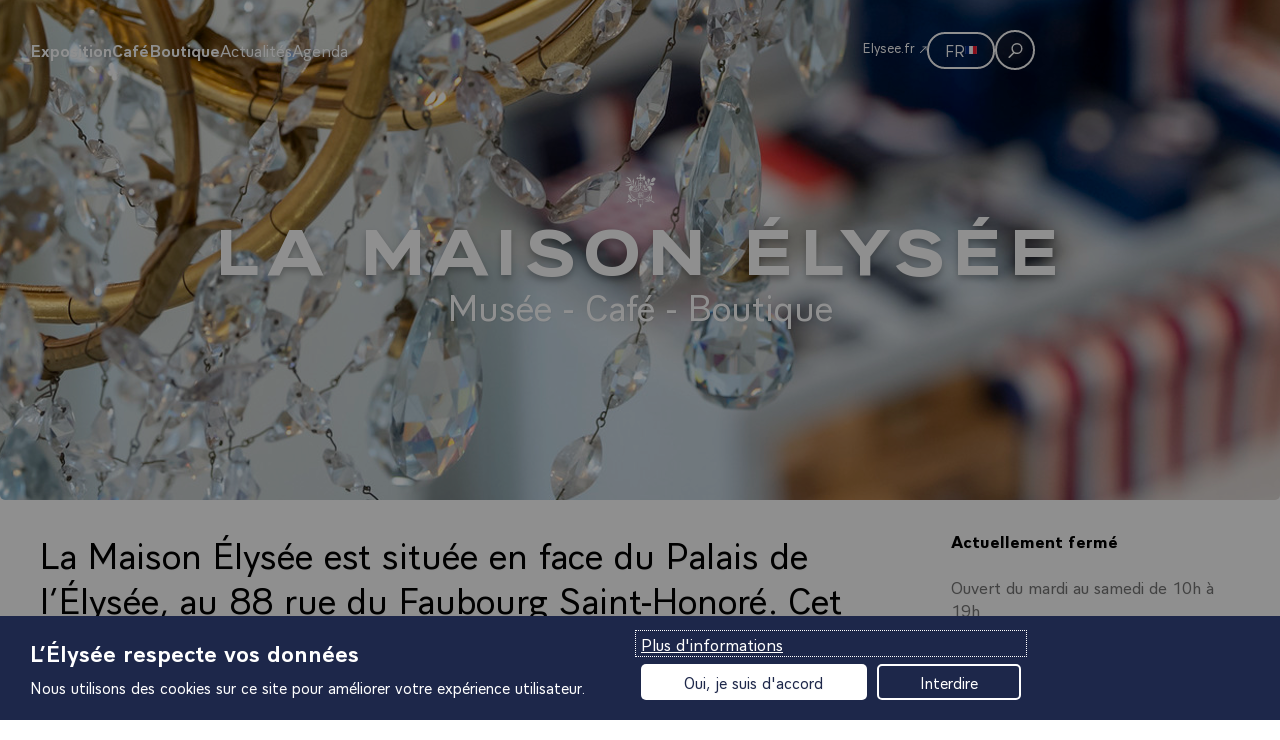

--- FILE ---
content_type: text/html; charset=UTF-8
request_url: https://www.elysee.fr/maison-elysee
body_size: 85427
content:
<!DOCTYPE html>
<html lang="fr">
<head>
    <meta charset="UTF-8" />
    <meta http-equiv="X-UA-Compatible" content="IE=edge">
    <meta name="viewport" content="width=device-width,initial-scale=1,shrink-to-fit=no">
    <title>Accueil | La Maison Élysée</title>

                

    <meta name="description" content="Musée-Café-Boutique" />


            <meta property="og:site_name" content="elysee.fr" />
                <meta property="og:title" content="La Maison Élysée" />
                <meta property="og:description" content="Musée-Café-Boutique" />
                <meta property="og:url" content="https://www.elysee.fr/maison-elysee" />
                <meta property="og:image" content="https://www.elysee.fr/cdn-cgi/image/format=auto%2Cquality=100%2Cwidth=800%2Cheight=420%2Ctrim=1032%3B644%3B223%3B104%2Cfit=cover/images/default/0001/16/5cd29d8ef7cf6db9412d521c5d30159464d70e59.jpg" />
                <meta property="og:image:width" content="800" />
                <meta property="og:image:height" content="420" />
                <meta property="og:image:type" content="image/jpeg" />
                <meta property="og:image:alt" content="2024-07-24 (245157)  Illustration Maison Elysée" />
                <meta property="fb:app_id" content="1909469016027588" />
                <meta property="fb:page_id" content="285829565349" />
                <meta name="twitter:card" content="summary_large_image" />
                <meta name="twitter:site" content="@elysee" />
                <meta name="twitter:url" content="https://www.elysee.fr/maison-elysee" />
                <meta name="twitter:title" content="La Maison Élysée" />
                <meta name="twitter:description" content="Musée-Café-Boutique" />
                <meta name="twitter:image" content="https://www.elysee.fr/cdn-cgi/image/format=auto%2Cquality=100%2Cwidth=800%2Cheight=420%2Ctrim=1032%3B644%3B223%3B104%2Cfit=cover/images/default/0001/16/5cd29d8ef7cf6db9412d521c5d30159464d70e59.jpg" />
                <meta name="twitter:image:alt" content="2024-07-24 (245157)  Illustration Maison Elysée" />
        
    <meta name="google-site-verification" content="M37ssL5KernI4jQ2s5vNPGsrsBSkwiDVm9djnsy7xQM" />

        <link rel="icon" type="image/svg+xml" href="https://www.elysee.fr/front/images/maison-elysee-favicon.b77d40fa.svg" />
<link rel="shortcut icon" href="https://www.elysee.fr/front/images/maison-elysee-favicon.ico" />
<link rel="apple-touch-icon" sizes="64x64" href="https://www.elysee.fr/front/images/maison-elysee-favicon-64x64.2f3a9eee.png">
<link rel="apple-touch-icon" sizes="144x144" href="https://www.elysee.fr/front/images/maison-elysee-favicon-144x144.8230f246.png">
<link rel="apple-touch-icon" sizes="180x180" href="https://www.elysee.fr/front/images/maison-elysee-favicon-180x180.4515a11c.png">
<link rel="icon" type="image/png" sizes="16x16" href="https://www.elysee.fr/front/images/maison-elysee-favicon-16x16.0d7cd05d.png">
<link rel="icon" type="image/png" sizes="32x32" href="https://www.elysee.fr/front/images/maison-elysee-favicon-32x32.124c32ba.png">
<link rel="icon" type="image/png" sizes="48x48" href="https://www.elysee.fr/front/images/maison-elysee-favicon-48x48.fab49c90.png">
<link rel="icon" type="image/png" sizes="96x96" href="https://www.elysee.fr/front/images/maison-elysee-favicon-96x96.274dddb4.png">
<link rel="icon" type="image/png" sizes="192x192"  href="https://www.elysee.fr/front/images/maison-elysee-favicon-192x192.69cef59e.png">
<link rel="icon" type="image/png" sizes="512x512"  href="https://www.elysee.fr/front/images/maison-elysee-favicon-512x512.ea77e01d.png">
<meta name="msapplication-TileColor" content="#ffffff">
<meta name="msapplication-TileImage" content="https://www.elysee.fr/front/images/maison-elysee-favicon-144x144.8230f246.png">
<meta name="theme-color" content="#ffffff">

                    <link rel="preload" as="style" href="https://www.elysee.fr/front/css/fonts.03da62f5.css">
        <link rel="stylesheet" href="https://www.elysee.fr/front/css/app.b19bff51.css">
        <link rel="stylesheet" href="https://www.elysee.fr/front/css/fonts.03da62f5.css" media="print" onload="this.onload=null;this.removeAttribute('media');" />
        <noscript>
            <link rel="stylesheet" href="https://www.elysee.fr/front/css/fonts.03da62f5.css">
        </noscript>
    
                                
<style>
            :root {
            --colorTheme: white;
            --colorAlt: black;
        }
                #navbar.floating {
            --colorTheme: #2328a4;
            --colorAlt: #ffffff;
        }
                /* --- header navigation styles --- */

        nav > #navbar.sticky-container.sticky,
        .sticky-menu > .sub-nav.is-open,
        .sticky-menu > .sub-nav.is-open > .sub-nav__content .list-links .list-block__header,
        .sticky-menu > .sub-nav.is-open > .sub-nav__content > .list-block .list-block__footer,
        .sticky-menu > .sub-nav.is-open > .sub-nav__content > .list-block .list-block__footer.colored {
            background-color: var(--colorTheme);
        }
        /*.nav .sticky-container.sticky .sticky-menu button,*/
        /*.list-nav .list-nav--item a,*/
        nav > #navbar.sticky-container.sticky .sticky-menu .list-links--horizontal .link--reverse,
        .sticky-menu > .sub-nav.is-open > .sub-nav__content .list-links .list-block__header,
        .sticky-menu > .sub-nav.is-open > .sub-nav__content .list-links .list-block__header a,
        .sticky-menu > .sub-nav.is-open > .sub-nav__content > .list-block .list-block__footer a {
            color: var(--colorAlt);
        }

        #navbar.sticky-container.sticky .sticky-menu {

            #search-link,
            .sub-nav .list-group--dropdown a,
            .sub-nav .list-group--dropdown .dropdown.switch-lang {
                                border-color: color-mix(in srgb, var(--colorAlt), white 43%);
                            }

            #dropdownMenuButton,
            #search-link a.cta-icon,
            #search-link a.badge.badge--trans-white.badge-search,
            .sub-nav .list-group--dropdown a,
            .sub-nav .list-group--dropdown .dropdown.switch-lang button {
                                color: color-mix(in srgb, var(--colorAlt), white 43%);
                
                svg { fill: var(--colorAlt); }
            }
        }

        .sticky-menu > .sub-nav.is-open > .sub-nav__content .list-links .list-block__header a .link--svg,
        .list-nav .list-nav--item__illustrated .badge svg,
        .list-links--menu .anchor > .badge svg,
        .nav .sticky-container.sticky .sticky-menu svg:not(.own-color) {
            fill: var(--colorAlt);
        }
        @media screen and (max-width: 1023px) {
            .list-nav .list-nav--item__icon-end--small .badge svg,
            .list-nav .list-nav--item__icon-end .badge svg {
                fill: var(--colorAlt);
            }

            .list-nav--container.agenda--top {
                background-color: var(--colorTheme) !important;
            }
        }

        /*--- banner styles ---*/
        .push-card .postmark svg {
            fill: var(--colorAlt);
        }

        /*--- footer styles ---*/
        .footer {
            background-color: var(--colorTheme);
            color: var(--colorAlt);
        }

        .footer a {
            color: var(--colorAlt);
        }


        /* --- rich text editor styles --- */

        .ck-styled ol li::before,
        .ck-styled ol li:before,
        .ck-styled ul li:before,
        .ck-styled ul li::before {
            color: var(--colorTheme);
        }

        .ck-styled h2,
        .ck-styled .h2,
        .ck-styled h3,
        .ck-styled .h3,
        .ck-styled h4,
        .ck-styled .h4 {
            font-family: Aiglon Pro;
        }

        .ck-styled ol li::before,
        .ck-styled ol li:before {
            font-family: Aiglon Pro;
        }

        .ck-styled blockquote {
            border-left-color: var(--colorTheme);
        }

        .cta--external {
            background-color: var(--colorTheme);
        }

        /* --- separators --- */
        .separator {
                        background-color: color-mix(in srgb, var(--colorAlt), white 43%);
                    }
    </style>

    
<style>
                .space-fsh .nav-space .sticky.floating {
                background-color: #2328a4 !important;
            }

            .space-fsh .nav-space .sticky-booking-btn {
                background-color: #2328a4;
            }

            #footer.colored {
                background-color: #2328a4 !important;
            }

            .footer1 .container {
                background-color: #2328a4 !important;
            }

            .cta4Blocks-button .cta4Blocks-link.external {
                background-color: #2328a4 !important;
            }

            .cta--external {
                background-color: #2328a4;
            }

            @media screen and (max-width: rem(1023px)) {
                .logo-link {
                    fill: #2328a4;
                    color: #2328a4;
                }
            }

            .banner * {
                color: #ffffff;
            }

            .space-fsh #navbar a.logo-link .fixed {
                display: none;
            }

            @media screen and (max-width: 1023px) {
                .space-fsh header#header.in div.nav-items-center .logo-link .fixed {
                    display: block;
                }
            }
        </style>

    </head>

<body class="space        space-fsh
    ">
        <div id="algolia-data"
        data-algolia-app-id="3TZAU2BNPU"
data-algolia-search-api-key="8e0c38ebae1abf95eca8ea6795ddcab8"
data-algolia-prefix="prod"
data-algolia-enabled-tabs="[&quot;all&quot;,&quot;agenda&quot;,&quot;videos&quot;,&quot;photos&quot;]"
data-algolia-search-label="search.label"
data-algolia-spaces="[&quot;&Eacute;lys&eacute;e&quot;,&quot;G7&quot;]"
data-algolia-isFilters="false"

    ></div>
    <div style="display: none" id="p-core">
    <svg xmlns="http://www.w3.org/2000/svg">
        <symbol id="symbol-icon-fr" viewbox="0 0 36 25">
            <g fill-rule="nonzero" fill="none"><path fill="#FFF" d="M0 0h35.9474453v25H0z"/><path fill="#00267F" d="M.05255474 0H12.0331642v25H.05255474z"/><path fill="#F31830" d="M24.0193905 0H36v25H24.0193905z"/></g>
        </symbol>
        <symbol id="symbol-icon-de" viewbox="0 0 36 25">
            <g fill-rule="nonzero" fill="none"><path fill="#FFCE00" d="M0 16.6666667h36V25H0z"/><path fill="#000" d="M0 0h36v8.33333333H0z"/><path fill="#D00" d="M0 8.33333333h36v8.33333337H0z"/></g>
        </symbol>
        <symbol id="symbol-icon-en" viewbox="0 0 36 23">
            <defs><path d="M.03651164 0H35.6405717v24.3841928H.03651163z"/></defs><g fill="none" fill-rule="evenodd"><mask fill="#fff"><use xlink:href="#a"/></mask><g mask="url(#b)" fill-rule="nonzero"><path fill="#006" d="M-7.335709 0h50.2066277v22.9211412H-7.335709z"/><path d="M-7.335709 0v2.56072125L37.256994 22.9211412h5.6139247V20.36042L-1.72178432 0H-7.335709zm50.2066277 0v2.56072125L-1.72178432 22.9211412H-7.335709V20.36042L37.256994 0h5.6139247z" fill="#FFF"/><path d="M13.5853535 0v22.9211412h8.3645026V0h-8.3645026zM-7.335709 7.64187267v7.63739593h50.2066277V7.64187267H-7.335709z" fill="#FFF"/><path d="M-7.335709 9.16845649v4.58422821h50.2066277V9.16845649H-7.335709zM15.2572735 0v22.9211412h5.0206627V0h-5.0206627zM-7.335709 22.9211412l16.7339082-7.6418726h3.7458851l-16.73881118 7.6418726H-7.335709zM-7.335709 0L9.3981992 7.64187267H5.6572171L-7.335709 1.71013202V0zm29.7317373 7.64187267L39.1299366 0h3.7409821L26.1370105 7.64187267h-3.7409822zM42.8709187 22.9211412l-16.7339082-7.6418726h3.7409821l12.9929261 5.9317406v1.710132z" fill="#C00"/></g></g>
        </symbol>
        <symbol id="symbol-logo-simple" viewBox="0 0 60 70">
            <path fill-rule="evenodd" clip-rule="evenodd" d="m47.12 33.025-.006.095c-.007.27.14.662.093 1.05-.07.566-.858.88-.858.88s.534.112 1.049-.228c.221-.146.332-.229.39-.378.02-.052.055-.184.053-.418 0 0-.04-.26.158-.248.199.013.197.344.197.344s.012.144-.11.487v.001l-.004.011c-.16.528.19 1.125.514 1.405 0 0-.148-1.314.291-1.44.36-.104.41.374.41.374s.063.458-.255 1.395c0 0 .668-.29.765-1.014.006-.046.013-.086.021-.123v-.001s.032-.33.252-.335c.22-.006.276.317.192.857-.052.39-.15.861-.204 1.107a21.37 21.37 0 0 1-2.774 6.036 21.166 21.166 0 0 1-5.657 5.744 20.833 20.833 0 0 1-3.556 1.96 20.537 20.537 0 0 1-8.151 1.67 20.53 20.53 0 0 1-8.151-1.67 20.833 20.833 0 0 1-3.557-1.96 21.162 21.162 0 0 1-5.657-5.744 21.36 21.36 0 0 1-2.72-5.845l.004.008s-.168-.721-.241-1.274v-.001c-.085-.54-.029-.862.191-.857.22.006.253.335.253.335v.001c.008.037.015.078.021.124.097.724.764 1.014.764 1.014-.317-.938-.255-1.396-.255-1.396s.051-.478.41-.374c.44.127.292 1.44.292 1.44.324-.28.673-.876.514-1.404l-.003-.011v-.002c-.123-.343-.111-.486-.111-.486s-.002-.332.196-.344c.198-.012.159.247.159.247-.003.234.033.366.052.419.06.149.17.232.391.377.515.34 1.049.229 1.049.229s-.789-.315-.858-.88c-.047-.389.1-.782.093-1.05l-.018-.246a9.52 9.52 0 0 0 4.157 3.425 9.386 9.386 0 0 0 3.684.745 9.409 9.409 0 0 0 6.552-2.64 9.47 9.47 0 0 0 2.506-4.075l.405-1.166.465 1.326v-.008c1.224 3.805 4.762 6.564 8.923 6.564 3.173 0 5.982-1.604 7.68-4.052ZM33.976 61.741a25.35 25.35 0 0 1-7.89-.004V52.7c1.26.227 2.542.342 3.842.342 1.371 0 2.723-.127 4.048-.38v9.078ZM26.13 15.446a22.75 22.75 0 0 1 2.226-.249 25.72 25.72 0 0 1 5.663.253v18.89a8.738 8.738 0 0 1-3.187-6.761V24.64h2.362v-1.614H30.83v-1.611h1.585v-1.612H30.83V17.9h-1.563v1.903h-1.585v1.611h1.585v1.612h-2.36v1.614h2.36v3.42a8.674 8.674 0 0 1-3.14 6.23V15.446Zm33.397-3.617c-.498-.322-.415-.37-.252-.779.163-.41.773-1.059.111-1.813-.623-.709-1.166-.305-1.202-.29-.035.016-.474.49-.698.452-.11-.02-.346-.263-.453-.865-.136-.766-.999-.524-1.345.027-.245.39-.45 1.086-.813 1.417-.362.33-.465-.05-.63-.331-.102-.173-.332-.747-.93.047-.596.794-.547 2.165-.547 2.165s.013.449-.423-.064c-.407-.48-1.114.13-1.083 1.265 0 0 .108 2.893 0 3.373-.106.463-2.123 2.136-2.3 2.315a15.68 15.68 0 0 1-1.502 1.098c-.716.39-1.437.657-2.593 1.189l.066-.14.001-.001.608-1.28h-.003l.026-.053s.088-.318.383-.537c.558-.414 1.776-.458 2.065-1.116.317-.722-.42-.543-.42-.543s-.379.057 0-.218c.56-.404 1.096-.734 1.061-1.064-.035-.33-.437-.288-.437-.288s-.485.006.119-.41.89-.854.849-1.32c-.042-.468-.692-.298-.818-.334-.124-.035-.37-.043.162-1.05.531-1.006.01-1.134-.437-1.096-.446.038-.422-.024-.537-.318-.114-.295-.095-.914-.853-1.043-.712-.12-.71.316-.722.339-.013.023-.022.473-.169.548-.072.037-.33.005-.694-.279-.465-.362-.833.142-.75.594.057.32.293.79.254 1.127-.039.338-.29.173-.526.09-.145-.051-.566-.267-.504.426.063.693.783 1.424.783 1.424s.197.261-.272.146c-.47-.114-.313.557.024 1.16.337.605.312.774.019.697-.294-.077-.5.085-.317.655.268.832 1.319 1.236 1.134 2.382 0 0-.18 1.163-1.968 2.464a5.835 5.835 0 0 0-1.121.948c-.068-.228-.2-.68-.103-.896.125-.274.877-1.345.877-1.345.29-.62.168-1.225-.173-1.125-.341.1-.234-.15-.234-.15s.432-.69.366-1.362c-.067-.67-.354-.472-.458-.426-.167.074-.332.228-.418-.101-.085-.329.017-.78.009-1.087-.012-.437-.378-.936-.674-.597-.233.267-.425.291-.487.254-.125-.078-.207-.514-.22-.537-.013-.023-.084-.447-.61-.348-.56.106-.444.707-.483.99-.039.284-.01.344-.36.296-.348-.049-.727.061-.153 1.053.574.99.387.992.298 1.022-.091.032-.617-.15-.572.303.045.452.337.884.87 1.304.532.42.159.4.159.4s-.316-.05-.288.27c.027.319.494.653.99 1.06 0 0 .052.04.2.136l.13.081c.207.136.601.412.68.608l.003.01.003.008c.079.257.176.408-.177 1.308-.832 1.418-1.28 3.205-1.96 5.293-.137.425-.298.837-.475 1.232-.128-.29-.667-1.685.259-2.858 0 0 .285-.325.096-.556-.19-.23-.484-.154-.484-.154s-.333.134-.149-.242c.185-.377.686-.747.758-.955.07-.209.05-.433-.245-.506-.296-.073-.487-.115-.191-.476.295-.36.387-.575.298-.749-.09-.173-.346-.359-.705-.145-.358.215-.503.308-.52-.252-.015-.56-.428-.685-.538-.68-.11.005-.68-.07-.517.773.126.656-.49.361-.49.361s-.238-.1-.34.125c-.104.224-.068.506.194.854.262.347-.293.267-.293.267s-.285-.106-.446.222c0 0-.204.345.927 1.403.639.597-.157.622-.157.622s-.383-.072-.239.432c.144.503.899.846.899.846s1.172.37 1.349 1.801a2.86 2.86 0 0 1-.35 1.539 18.024 18.024 0 0 1-2.314 3.005 8.54 8.54 0 0 1-.62-.368V14.785l-.322-.057a25.176 25.176 0 0 0-3.817-.367v-1.877a2.595 2.595 0 0 0 1.801-1.657c4.772.835 4.43 5.162 4.43 5.162 5.784-6.5-.01-12.086-.01-12.086-.11 3.997-2.891 4.89-4.448 5.089a2.59 2.59 0 0 0-1.915-1.614c.01-.667.223-2.702 2.36-3.273 0 0-2.179-.587-2.823-4.105-.645 3.518-2.823 4.105-2.823 4.105 2.128.57 2.347 2.592 2.359 3.266a2.597 2.597 0 0 0-2.078 2.048c-.854-.14-2.345-.65-2.818-2.473 0 0-.578 2.347-4.043 3.001 3.465.655 4.043 3.001 4.043 3.001.473-1.823 1.964-2.332 2.818-2.473a2.6 2.6 0 0 0 1.936 2.019v1.867c-.424.01-.812.028-1.155.05-1.589.105-2.585.31-2.627.32l-.31.064v20.07a8.73 8.73 0 0 1-1.053.593 17.742 17.742 0 0 1-1.822-2.176c.026-.13.095-.297.254-.498.46.068 1.004-.473 1.248-1.265.26-.84.084-1.644-.391-1.796-.476-.151-1.072.407-1.332 1.247-.217.703-.13 1.38.184 1.671a.938.938 0 0 1-.25.227 15.996 15.996 0 0 1-1.3-2.312c.087-.344.261-.8.287-.883.734-.606 1.13-1.246 1.653-2.011.507-.74.894-1.518.904-2.402a7.85 7.85 0 0 1 .236-1.92c.024-.091.018-.188.026-.282l-.053-.021c-.062.068-.134.13-.184.205-.19.282-.362.574-.559.851-1.227 1.724-2.075 3.48-2.423 5.51a5.495 5.495 0 0 1-.125.393c-.105-.262-.202-.53-.29-.803-.316-.982-.567-1.888-.825-2.72l.576-1.938c.398-1.471 1.167-5.21 1.537-6.694.178-.713.167-1.472-.011-2.248-.033-.143-.116-.28-.18-.427-.165.307-.317.864-.46 1.118-.43.76-.611 1.334-1.036 2.098-.319.575-.494 1.228-.596 1.916-.248 1.683-.239 3.079.073 4.83.014.08-.105.371-.155.57-.412-1.195-.895-2.221-1.71-3.084-.14-.329-.258-.855-.25-1.048.033-.86.045-1.72.102-2.578.19-2.875-.435-5.586-1.42-8.227-.067-.178-.17-.341-.255-.511a.717.717 0 0 0-.15.378c-.064.49-.086.988-.195 1.466a48.341 48.341 0 0 1-.732 2.84c-.31 1.058-.226 2.066.18 3.066.546 1.342 1.14 2.36 1.97 3.52.093.128.156.335.19.57a7.319 7.319 0 0 0-1.317-.855 20.256 20.256 0 0 0-1.014-.488c-.993-.477-1.33-.97-1.516-1.446-.564-1.441-1.196-2.853-1.718-4.31-1.082-3.027-3.085-5.168-5.844-6.553-.772-.387-1.668-.53-2.518-.742-.19-.047-.425.082-.718.148.348.28.608.446.814.665.789.834 1.588 1.661 2.332 2.538a165.053 165.053 0 0 1 3.454 4.218c.958 1.208 1.846 2.464 3.267 3.189l.013.007.005.003.003.002c.044.025.233.171.454.904 0 0 .12.342-.268.24-.277-.074-.667-.257-.867-.355-.36-.186-.715-.378-1.086-.531a29.737 29.737 0 0 0-2.354-.854c-2.22-.7-3.037-1.085-5.375-1.27-.876-.07-1.773.068-2.762.116.61.74 2.27 1.827 3.17 2.086 2.95.85 4.57.83 7.636.942a5.294 5.294 0 0 1 2.2.55c.38.215.593.521 1.474 1l.006.003.09.048c-.439.1-1.477.357-1.652.21-.757-.63-1.854-.484-2.941-.178-3.01.846-6.022 1.635-9.033 2.453-.22.06-.439.172-.658.26l-.016.112c.153.044.3.107.46.13 2.796.398 5.67.364 8.654-.406.677-.175 1.357-.599 2.028-.944a6.162 6.162 0 0 0 1.056-.684c.513-.37 2.24-.485 3.061-.443 2.508 1.457 3.01 3.574 3.835 6.401-.193-.161-.466-.383-.48-.419-.657-1.537-1.538-2.455-2.8-3.565-.204-.179-.39-.375-.588-.559-.053-.049-.12-.083-.18-.124l-.035.028c.024.073.038.151.073.218.249.468.421.962.552 1.474.179.7.623 1.236 1.15 1.717.543.497.886.866 1.559 1.194.142.074.676.51.987.832.067.22.137.442.21.668.581 1.785 1.487 3.284 2.292 4.38-.5-.253-1.845-1.312-2.087-1.497-.297-.228-.6-.44-.947-.534l-2.764-.749c-.043-.011-.087-.008-.167-.014.051.083.078.142.117.186.145.165.283.342.444.485.644.578 1.356 1.014 2.098 1.37.481.232 2.62.933 3.608 1.15.45.577.847 1.012 1.11 1.283a8.68 8.68 0 0 1-2.935.508 8.664 8.664 0 0 1-6.15-2.553 8.681 8.681 0 0 1-1.853-2.748c-.04-.137-.106-.482.19-.647.314-.145.509.052.629.179l.025.03.027.03.029.038v-.005a1.86 1.86 0 0 0 1.057.58c.433.07.708-.203.746-.417a.487.487 0 0 0-.056-.294.6.6 0 0 0 .099-.53.732.732 0 0 1-.261.345l-.01-.008a.76.76 0 0 0-.056-.033.428.428 0 0 0 .003-.416c-.03.124-.094.268-.217.34-.245-.043-.382.056-.314-.397.047-.304.02-.551.23-.665.185-.1.483-.265.551-.318l.004-.003a.742.742 0 0 0 .217.261.577.577 0 0 1-.204.283.413.413 0 0 0 .377-.184.59.59 0 0 0 .063.02.716.716 0 0 1-.204.416.574.574 0 0 0 .455-.37.65.65 0 0 0 .174-.014h.006a.597.597 0 0 0 .276-.116c.188-.14.256-.363.253-.569 0 0 .198-.086.257-.387.04-.204-.28-.819-1.474-1.538-.07-.042-.09-.058-.198-.254-.115-.226-.42-.605-.787-.67-.136-.245-.375-.322-.523-.379-.711-.286-.177-1.11-.724-1.494 0 .112-.178.275-.253.359a.505.505 0 0 0 .021.629v.007a.816.816 0 0 0-.417-.169c-.239-.032-.448-.201-.556-.457-.037-.095-.285.478-.097.755 0 0 .092.166.133.202-.235-.108-.455.127-.675.175a1.948 1.948 0 0 1-.456.041l.002.001h-.007l-.11-.005c-.271-.004-.94.043-1.174.584-.294.685.015.815-.435 1.478 0 0-.05.11-.289.238a1.025 1.025 0 0 1-.19.088c-.1.04-.214.07-.358.122a.872.872 0 0 0-.37.3c-.002 0-.001 0 0 0-.001 0-.24.293-.089 1.124.151.832-.031 1.096-.031 1.096H7.87a1.963 1.963 0 0 1-.167.254s-.7.955-.134 2.106c.472.961.767 1.381 1.043 2.515a22.098 22.098 0 0 0 3.307 8.078 22.134 22.134 0 0 0 4.483 4.924 66.133 66.133 0 0 1-3.846 3.454c-.25-.315-1.015-1.47-.537-3.383 0 0 .206-.596-.213-.833-.418-.236-.796.012-.796.012s-.396.349-.367-.272c.028-.621.52-1.383.49-1.712-.028-.33-.2-.638-.673-.6-.473.037-.775.07-.575-.583.199-.652.195-.999-.042-1.202-.238-.204-.726-.344-1.109.13-.382.474-.533.675-.91-.11-.377-.786-1.05-.765-1.206-.706-.156.058-1.025.223-.259 1.34.596.87-.564.772-.564.772s-.406-.028-.413.339c-.008.366.223.749.82 1.116.598.367-.449.59-.449.59s-.621.134-.382.636c0 0-.005.404 2.297 1.363 1.298.541.166.956.166.956s-.598.081-.073.725c.526.645 1.916.744 1.916.744s.92.014 2.308 1.14c-1.493 1.19-2.59 1.902-3.271 2.261-.142-.088-.378-.283-.547-.67.885-.752.2-1.73.2-1.73l-.213.158c-1.128-1.854-2.03-1.205-2.03-1.205-.996.617-.013 2.057.306 2.477l-.179.133c.313.373.835.755 1.523.424.12.191.252.457.272.713-1 .402-2.365.972-3.38 1.658-1.095.744-2.53 3.255-2.062 3.294.428.032 2.243-1.132 6.065-3.939.39.03.794.306 1.006.474-.02.035-.038.072-.057.11-.43.888.062 1.46.522 1.771l.141-.24c.55.337 2.203 1.227 2.818.123 0 0 .693-1.059-1.618-2.163l.125-.212s-.894-.497-1.597.167c-.45-.183-.605-.396-.658-.532l.444-.33a68.767 68.767 0 0 0 2.75-2.156c.975.94 1.059 1.7 1.059 1.7s.125 1.193.741 1.368c.539.153.636-.263.636-.263s.402-1.023.85-.132c.844 1.683 1.391 1.518 1.391 1.518.42-.08.456-.503.456-.503s.136-1.104.487-.715c.35.389.71.65 1.032.542.323-.11.28-.436.28-.436s-.077-1.01.659-.916c1.054.134 1.165-.354 1.21-.499a.729.729 0 0 0-.675-.874c-.71-.09-.663-.19-.263-.638.4-.447.332-.666.143-.804-.19-.14-.496-.044-1.061.303-.566.347-.55.089-.54-.311.012-.4-.267-.454-.558-.386-.291.069-.94.687-1.486.885-.546.198-.257-.226-.257-.226s.202-.38-.025-.659c-.228-.277-.743.06-.743.06-1.379.77-2.28.616-2.698.453 2.006-1.698 3.336-3.025 3.808-3.508a21.592 21.592 0 0 0 4.482 2.604c1.246.535 2.527.947 3.836 1.235v9.856l.321.057c1.363.244 2.665.346 3.803.371l-1.051 2.204 1.666 4.028 1.667-4.028-1.051-2.204c.422-.01.809-.028 1.151-.05 1.589-.106 2.585-.314 2.627-.323l.309-.066V52.5a21.311 21.311 0 0 0 3.629-1.188 21.62 21.62 0 0 0 4.599-2.693c.249.262 1.5 1.555 3.531 3.308-.298.024-.657.057-.918.073-1.824.005-1.8-.383-2.924-.346-.46.016-.89.08-1.259.242-.49.214-.97.437-1.457.655-.163.073-.33.14-.527.222.104.05.203.113.302.144.538.167 1.053.227 1.525.165.981-.129 3.464-.35 4.435-.498l1.343-.212a69.61 69.61 0 0 0 2.829 2.267c-1.23-.062-3.087-.324-3.495-.373-.63-.075-1.262-.119-1.883.072-1.651.509-3.303 1.014-4.954 1.523-.077.024-.146.073-.28.142.138.085.22.154.313.188.343.123.683.272 1.037.346 1.423.299 2.86.3 4.294.143.804-.088 3.842-.834 5.772-1.44 4.347 3.226 6.375 4.552 6.83 4.518.468-.038-.963-2.55-2.056-3.296-1.102-.747-2.616-1.357-3.627-1.764a5.53 5.53 0 0 1-.559-.276c-.07-.498-.068-1.247-.076-1.373.696-1.326.984-2.4 1.305-3.76.31-1.316.358-2.572-.096-3.682-.332-.812-.582-1.658-.687-2.577-.015-.132-.075-.248-.114-.37l-.084.014c-.05.133-.117.266-.147.399-.114.498-.197.996-.324 1.494-.79 3.102-1.037 5.95-.446 8.748.014.068.032.456.04.73-.717-.453-1.67-1.135-2.852-2.099.003-.25.051-.688.293-1.204.602-.189 1.058-1.11 1.057-2.219 0-1.245-.577-2.254-1.288-2.254-.71 0-1.286 1.009-1.285 2.254 0 1.047.408 1.927.96 2.18a1.488 1.488 0 0 1-.398.694 69.219 69.219 0 0 1-3.55-3.237 21.956 21.956 0 0 0 4.375-4.837 22.151 22.151 0 0 0 3.15-7.33l.014-.011c.33-1.757.641-2.132 1.207-3.283.566-1.151-.134-2.107-.134-2.107a1.943 1.943 0 0 1-.168-.253h-.001s-.183-.265-.032-1.097c.15-.83-.087-1.123-.088-1.123 0 0 .001 0 0 0a.871.871 0 0 0-.37-.3c-.145-.052-.26-.083-.36-.123a1.02 1.02 0 0 1-.189-.087c-.238-.129-.288-.239-.288-.239-.45-.662-.141-.792-.436-1.477-.233-.541-.902-.589-1.173-.585a2.482 2.482 0 0 1-.11.005h-.007.002a1.978 1.978 0 0 1-.457-.041c-.22-.048-.44-.283-.674-.176.04-.035.132-.202.132-.202.188-.277-.06-.85-.097-.755-.107.257-.317.425-.556.458a.817.817 0 0 0-.417.169v-.007a.505.505 0 0 0 .022-.63c-.075-.084-.254-.247-.254-.358-.547.383-.012 1.208-.723 1.494-.148.057-.388.134-.523.378-.367.066-.673.444-.787.67-.109.197-.128.212-.198.254-1.195.72-1.515 1.334-1.475 1.538.059.302.258.388.258.388-.003.206.064.43.252.569.084.064.177.1.276.115h.007a.65.65 0 0 0 .173.014c.065.206.28.352.455.37a.714.714 0 0 1-.204-.415 1.23 1.23 0 0 0 .063-.02c.083.132.24.195.377.184a.577.577 0 0 1-.204-.283.742.742 0 0 0 .217-.262l.004.004c.069.053.367.218.552.318.21.113.182.36.23.665.067.453-.07.354-.315.397-.123-.072-.187-.217-.216-.34a.428.428 0 0 0 .003.416.696.696 0 0 0-.056.033l-.01.008a.732.732 0 0 1-.261-.345.6.6 0 0 0 .098.53.485.485 0 0 0-.055.293c.037.214.313.488.745.417a1.862 1.862 0 0 0 1.057-.579v.005l.029-.038.027-.03.025-.03c.12-.128.316-.325.629-.18.375.21.17.706.17.706l-.015.2c-1.364 2.992-4.355 5.074-7.818 5.074a8.469 8.469 0 0 1-3.231-.637c.282-.311.661-.76 1.075-1.325.37-.464 1.342-1.476 2.088-.452.664.913 1.393.54 1.393.54.184-.115.049-.366.049-.366s-.15-.26.277-.056c.426.206.77.232 1.032.073.263-.159-.032-.46-.049-.54-.016-.077-.086-.212.667-.219.752-.007.67-.327.515-.557-.157-.23-.113-.236.026-.384.14-.148.51-.319.358-.766-.142-.42-.399-.292-.416-.292-.018 0-.285.127-.374.07-.043-.028-.101-.177-.044-.457.074-.358-.333-.409-.575-.233-.17.125-.377.39-.587.468-.21.078-.189-.106-.21-.258-.014-.094-.013-.384-.403-.148-.389.237-.603.84-.603.84s-.141.282-.257-.084c-.103-.328-.741-.232-.74.391 0 0 .011.432-.357.708-.117.088-.536.187-.82.252.507-.86.997-1.862 1.37-2.975.553-1.648.883-3.085 1.383-4.317.305-.144.718-.233.9-.267.105.67.596.806.973.805l-.01-.198c.348-.022 1.828-.177 1.727-1.153 0 0-.033-.927-1.806-.567l-.008-.187s-.822.079-.892.923c-.305.15-.517.12-.633.075a8.03 8.03 0 0 1 .226-.432c.53-.779 1.877-2.222 4.605-2.259l1.868-.027v-.006s.502-.005.683.259c.409.596.891 1.786 1.614 1.933.792.162.433-.583.433-.583s-.15-.39.216-.053c.537.498.996.992 1.314.872.318-.119.177-.539.177-.539s-.125-.517.435.027c.561.543 1.064.742 1.516.582.452-.16.124-.813.128-.957.005-.14-.048-.405 1.079-.086 1.127.32 1.125-.269.977-.737-.147-.468-.08-.458.183-.653.264-.195 1.314-.484 1.254-1.326-.056-.792-.92-.526-.946-.533-.026-.008-.473.093-.584-.045-.054-.068-.086-.351.105-.811.243-.587-.346-.856-.773-.657-.301.141-.709.509-1.052.55-.344.043-.243-.267-.219-.54.015-.168.125-.671-.545-.433-.67.237-1.216 1.188-1.216 1.188s-.21.275-.212-.255c-.002-.53-.628-.198-1.143.312-.514.51-.688.525-.684.192.005-.333-.207-.514-.726-.177-.758.491-1.021 1.648-2.014 1.78l-.022.005c-.23.007-2.205.072-3.536.325 1.233-.63 2.168-.994 2.975-1.379l.185-.103s.806-.38 2.17-1.64l.001-.006c.772-.623 1.796-1.356 2.353-1.363 1.19-.014 1.768.066 1.768.066.965.02 1.687.01 1.965-.373.279-.383-.178-.665-.178-.665s-.509-.388.515-.343c1.024.044 1.738-.192 2.14-.727.403-.535-.432-.882-.529-1.023-.095-.138-.342-.346 1.17-.995 1.513-.648 1.093-1.209.594-1.531Z"/><path fill-rule="evenodd" clip-rule="evenodd" d="M30.085 40.809h.392c1.087 0 1.62.585 1.62 1.43 0 .834-.543 1.468-1.652 1.469h-.367l.007-2.9Zm-1.084 2.899h-1.68l.01-2.9h1.674l-.004 2.9Zm-1.181-4.716.565.063c.599.062.621.186.621 1.156v.125h-3.881v.398l.576.062c.6.062.621.187.621 1.157l-.011 3.807c0 .97-.022 1.095-.62 1.157l-.578.062v.398h3.394v-.398l-.565-.062c-.6-.062-.622-.187-.622-1.157v-1.567H29l-.005 3.309c0 .97-.022 1.095-.621 1.157l-.566.062v.398h3.46v-.398l-.565-.062c-.599-.062-.621-.187-.621-1.157v-3.309c.707.006.931.164 1.43.883.278.398.522.796.766 1.182.477.82 1.065 1.368 1.963 1.368.577 0 1.043-.248 1.398-.671l-.211-.312c-.21.2-.444.299-.721.299-.466 0-.854-.261-1.42-1.107-.599-.896-1.075-1.332-1.84-1.593v-.05h1.796c.931 0 1.076.212 1.298 1.382h.321v-3.26h-.321c-.211 1.132-.355 1.393-1.298 1.393h-1.298v-.037c.832-.261 1.287-.809 1.287-1.58 0-1.095-.92-1.755-2.795-1.755h-.347l.003-1.268h1.875c1.896 0 2.218.261 2.661 2.027h.355l-.1-2.5H27.82v.398Z"/>
        </symbol>
        <symbol id="symbol-elysee" viewBox="0 0 183 30">
            <path fill-rule="evenodd" clip-rule="evenodd" d="M4.568 18.22H24.24v-4.011H4.568V9.185h19.951V5.14h-9.928L18.729.324h-4.57L10.192 5.14H.242v23.544h24.451v-4.047H4.568V18.22ZM38.262 5.14h-4.325v23.545h22.847v-4.046H38.262V5.141ZM70.954 14.698h-.035l-9.137-9.557h-6l12.87 13.289v10.255h4.325v-10.22L85.953 5.14h-5.825l-9.174 9.557ZM94.328 11.594c0-1.919 1.78-3.21 7.222-3.21 4.952 0 8.196 1.082 10.637 3.733l3.697-2.058c-3.244-3.802-7.778-5.442-14.51-5.442-8.686 0-11.545 3.175-11.545 6.837 0 11.127 21.905 4.57 21.905 10.708 0 1.919-2.093 3.28-8.442 3.28-4.777 0-8.44-1.291-11.021-3.873l-3.802 2.163c3.593 3.801 8.022 5.476 15.033 5.476 9.627 0 12.697-3.278 12.697-7.255 0-10.743-21.871-4.674-21.871-10.359ZM129.177 18.22h19.672v-4.011h-19.672V9.185h19.952V5.14H139.2l4.139-4.816h-4.57l-3.968 4.816h-9.949v23.544h24.451v-4.047h-20.126V18.22ZM162.872 24.639V18.22h19.672v-4.01h-19.672V9.186h19.952V5.141h-24.277v23.544h24.451v-4.046h-20.126Z" />
        </symbol>
        <symbol id="symbol-menu" viewBox="0 0 20 16">
            <path d="M0 0h20v2H0zM0 7h20v2H0zM0 14h20v2H0z"/>
        </symbol>
        <symbol id="symbol-fleche" viewBox="0 0 22 14">
            <path d="M21.5 6.1L15.8.4c-1-1-2.5.3-1.4 1.4L18.6 6H1.2c-1.5 0-1.6 2 0 2h17.3l-4.1 4.1c-1 1 .4 2.5 1.4 1.4l5.7-5.7c.5-.4.7-1 0-1.7z"/>
        </symbol>
        <symbol id="symbol-fleche2" viewBox="0 0 40 40">
            <path fill-rule="evenodd" clip-rule="evenodd" d="M21.097 12.566a.8.8 0 1 0-1.131 1.131L25.268 19H14a1 1 0 1 0 0 2h11.52l-5.554 5.554a.8.8 0 1 0 1.13 1.131l6.994-6.993a.8.8 0 0 0-.014-1.148l-6.98-6.978Z"/>
        </symbol>
        <symbol id="symbol-fleche-45" viewBox="0 0 17 17">
            <path d="M.929 17.061c-.283 0-.495-.07-.707-.283-.424-.424-.424-.99 0-1.414L12.95 2.636c.424-.424.99-.424 1.414 0 .424.424.424.99 0 1.414L1.636 16.778c-.212.212-.424.283-.707.283zm0-.99L13.657 3.343.929 16.071z"/>
            <path d="M14.859 2.99H6.798a.967.967 0 0 1-.99-.99c0-.566.424-.99.99-.99h8.06c.567 0 .99.424.99.99 0 .424-.494.919-.99.99zm0-1.132H6.798h8.06z"/>
            <path d="M15.071 11.263a.967.967 0 0 1-.99-.99V2.212c0-.566.424-.99.99-.99s.99.424.99.99v8.06c0 .425-.495.92-.99.99z"/>
        </symbol>
        <symbol id="symbol-fleche-45bis" viewBox="0 0 30 20">
            <g transform = "translate(0, 15) rotate(-45)"><path d="M28.6 9.2L20.1.7c-.4-.4-1-.4-1.4 0s-.4 1 0 1.4L25.6 9H1c-.6 0-1 .4-1 1s.4 1 1 1h24.9l-7.2 7.2c-.4.4-.4 1 0 1.4s1 .4 1.4 0l8.5-8.5c.3-.3.6-.5.6-1 0-.3-.3-.6-.6-.9z"/></g>
        </symbol>
        <symbol id="symbol-close" viewBox="0 0 18 18">
            <path d="M10.4 9l7.3-7.3c.4-.4.4-1 0-1.4s-1-.4-1.4 0L9 7.6 1.7.3C1.3-.1.7-.1.3.3s-.4 1 0 1.4L7.6 9 .3 16.3c-.4.4-.4 1 0 1.4.2.2.4.3.7.3s.5-.1.7-.3L9 10.4l7.3 7.3c.2.2.5.3.7.3s.5-.1.7-.3c.4-.4.4-1 0-1.4L10.4 9z"/>
        </symbol>
        <symbol id="symbol-instagram" viewbox="0 0 25 25">
            <defs><path d="M0 .09358553h24.9060596V24.8355263H0z"/></defs><g fill-rule="evenodd"><g transform="translate(0 .070888)"><path d="M7.62509934 1.94623355c-3.17615894 0-5.7602649 2.56694079-5.7602649 5.72236842v9.59194083c0 3.1552631 2.58410596 5.7223684 5.7602649 5.7223684h9.65546356c3.1764901 0 5.760596-2.5671053 5.760596-5.7223684V7.66860197c0-3.15542763-2.5841059-5.72236842-5.760596-5.72236842H7.62509934zM17.2805629 24.8355428H7.62509934c-4.20463576 0-7.62516557-3.3980264-7.62516557-7.575V7.66860197c0-4.17697368 3.42052981-7.57516447 7.62516557-7.57516447h9.65546356c4.2049669 0 7.6254967 3.39819079 7.6254967 7.57516447v9.59194083c0 4.1769736-3.4205298 7.575-7.6254967 7.575z" mask="url(#b)"/></g><path d="M12.4529305 8.17396382c-2.4206954 0-4.39023182 1.95657898-4.39023182 4.36151318 0 2.4049342 1.96953642 4.3615131 4.39023182 4.3615131 2.4208609 0 4.3903973-1.9565789 4.3903973-4.3615131 0-2.4049342-1.9695364-4.36151318-4.3903973-4.36151318m0 10.62006578c-3.4738411 0-6.30000004-2.8075658-6.30000004-6.2585526 0-3.45098687 2.82615894-6.25871713 6.30000004-6.25871713 3.4736755 0 6.3001655 2.80773026 6.3001655 6.25871713 0 3.4509868-2.82649 6.2585526-6.3001655 6.2585526m8.6259271-13.19815789c0 .9-.7344371 1.62944079-1.6402318 1.62944079-.9059602 0-1.6403973-.72944079-1.6403973-1.62944079 0-.9.7344371-1.62944079 1.6403973-1.62944079.9057947 0 1.6402318.72944079 1.6402318 1.62944079"/></g>
        </symbol>
        <symbol id="symbol-twitter" viewbox="0 0 16 16">
            <path d="M9.48945 6.77491L15.3177 0H13.9366L8.87592 5.88256L4.83395 0H0.172028L6.28427 8.89547L0.172028 16H1.55322L6.89745 9.78782L11.1661 16H15.828L9.48911 6.77491H9.48945ZM7.59771 8.97384L6.97842 8.08805L2.05089 1.03974H4.17232L8.1489 6.72795L8.76819 7.61374L13.9373 15.0075H11.8158L7.59771 8.97418V8.97384Z" fill-rule="evenodd"/>
        </symbol>
        <symbol id="symbol-facebook" viewbox="0 0 10 21">
            <path d="M9.99398058 6.78498649H6.5892233V4.61035135c0-.81663513.55640777-1.00724324.94747573-1.00724324h2.4007767V.01201351L6.62980583 0C2.95854369 0 2.12378641 2.67863514 2.12378641 4.39164865v2.39333784H0v3.69845941h2.12378641v10.4695406H6.5892233V10.4834459h3.01359223l.39116505-3.69845941z" fill-rule="evenodd"/>
        </symbol>
        <symbol id="symbol-linkedin" viewbox="0 0 19 19">
            <g fill-rule="evenodd"><path d="M13.9238311 6.04605258c-2.0307027 0-2.93894 1.20255855-3.4488472 2.04880346v.04092792h-.0256628c.0089262-.01083386.0189681-.02648277.0256628-.04092792V6.33736306H6.64900615c.04909391 1.16403816 0 12.41921584 0 12.41921584h3.82597775v-6.9372822c0-.3719626.0245469-.7391101.1260821-1.0063453.2767111-.73911011.9071215-1.51072175 1.9637564-1.51072175 1.3857872 0 1.9392095 1.13996295 1.9392095 2.80958125v6.644768h3.8270935V11.635121c0-3.81592653-1.8901156-5.58906842-4.4072943-5.58906842M2.55809378.243421C1.24806145.243421.390728 1.16916023.390728 2.38426802c0 1.1886924.83162462 2.14204772 2.1170659 2.14204772h.02570883c1.33685893 0 2.16848355-.95335532 2.16848355-2.14204772C4.678513 1.16916023 3.87036166.243421 2.55809378.243421M.6688737 18.618421h3.89403973V6.18421047H.6688737z"/></g>
        </symbol>
        <symbol id="symbol-youtube" viewBox="0 0 192 124">
            <path d="M180.3 19.4c-2-7.6-8-13.6-15.6-15.7C151 0 96 0 96 0S41 0 27.2 3.7c-7.6 2-13.5 8-15.6 15.7C8 33.2 8 62 8 62s0 28.8 3.7 42.6c2 7.6 8 13.6 15.6 15.7C41 124 96 124 96 124s55 0 68.8-3.7c7.6-2 13.5-8 15.6-15.7C184 90.8 184 62 184 62s0-28.8-3.7-42.6zM78 88.2V35.8L124 62 78 88.2z"/>
        </symbol>
        <symbol id="symbol-article" viewBox="0 0 28 28">
            <path d="M7 7h14v2H7zM7 13h14v2H7zM7 19h8v2H7z"/>
        </symbol>
        <symbol id="symbol-cross" viewBox="0 0 16 16">
            <path d="M14.364.222l1.414 1.414L9.414 8l6.364 6.364-1.414 1.414L8 9.414l-6.364 6.364-1.414-1.414L6.586 8 .222 1.636 1.636.222 8 6.586 14.364.222z"/>
        </symbol>
        <symbol id="logo-elysee" viewbox="0 0 170 50" width="128" height="38">
            <g fill-rule="evenodd">
                <path d="M72.9951677 34.1351493V20.1653124h2.5663281v11.5690982h10.9898431v2.4007387zM93.589843 34.1351493v-6.0849492l-7.6368113-7.8848877h3.5604801l5.4222838 5.6706679h.0196984l5.443829-5.6706679h3.456448l-7.6995999 7.9055094v6.0643275zM105.347368 31.1961527l2.256387-1.2831641c1.531548 1.5321638 3.705448 2.2973223 6.540166 2.2973223 3.767313 0 5.008926-.8070176 5.008926-1.9449062 0-3.642967-12.998461.2477686-12.998461-6.3542628 0-2.1729763 1.697753-4.0569406 6.851339-4.0569406 3.995075 0 6.685134.9729147 8.610034 3.2293013l-2.193598 1.2209911c-1.448138-1.5730994-3.373038-2.2148353-6.311789-2.2148353-3.229609 0-4.285318.7663896-4.285318 1.9048938 0 3.3733456 12.976916-.228378 12.976916 6.145891 0 2.3594952-1.821791 4.3053247-7.533703 4.3053247-4.160049 0-6.787935-.9938442-8.920899-3.2496152M146.932595 34.1351493V20.1653124h14.405355v2.3998153h-11.839027v2.9809172h11.672822v2.380117h-11.672822v3.8082487h11.943367v2.4007387zM55.5664204 31.7344721v-3.8082486h11.6725147v-2.380117H55.5664204v-2.9809172H67.40514v-2.4001231h-5.8913511l2.4552169-2.8571869h-2.7112957l-2.3545707 2.8571869h-5.9030471v13.9704524h14.5081564v-2.4010465zM129.503847 31.7344721v-3.8082486h11.672515v-2.3798092h-11.672515v-2.981225h11.837489V20.165374h-5.89012l2.455217-2.8574947h-2.711912l-2.353955 2.8574947h-5.903047v13.9698368h14.507233v-2.4007387z"/>
                <path d="M33.2782533 24.1275356l-.0043007.0547866c-.0042052.1558373.0841028.383506.0558137.6079904-.041478.3279702-.5148434.5099365-.5148434.5099365s.3203555.0647137.6295291-.1321433c.1327488-.0844743.1991709-.1326116.2345323-.218678.0112775-.0305306.0329722-.1068572.0316342-.2422784 0 0-.0237973-.1504992.094998-.1434752.1188909.0070239.1180308.199292.1180308.199292s.0071678.0829758-.0663266.2817996c-.0000956.0002809-.0001912.0003746-.0002867.0006555-.000669.002154-.0012425.0040271-.0019115.0062747-.0955714.3061492.11373.6515387.3082179.8139318 0 0-.0886903-.7609246.1750869-.8345353.2154181-.060031.2460965.216805.2460965.216805s.0372729.2655041-.1531054.8082189c0 0 .4005399-.1679185.4587429-.5871996.0036317-.0265036.008028-.0500103.0129021-.0715503l-.0000955-.0005619s.019401-.1905823.1515763-.1939538c.1320797-.0032779.1655297.1837457.1149724.4961696-.0000955.000281-.0000955.0004683-.0001911.0006556-.0309651.2249527-.0900283.4982299-.1223315.640675-.1389608.4759407-.3076444.9443893-.5060508 1.4042219-.3150035.7296446-.7047438 1.4334413-1.1587082 2.0918166-.4495681.6521006-.9659406 1.2654292-1.5346863 1.8227538-.5687457.5573245-1.1946431 1.0633276-1.8601071 1.5038678-.6718673.4447545-1.3900867.8267621-2.1346838 1.1354399-1.5492132.6420798-3.1950491.9677087-4.891729.9677087s-3.3425158-.3256289-4.8917289-.9677087c-.7446928-.3086778-1.4629122-.6906854-2.1346839-1.1354399-.6655596-.4405402-1.2913614-.9465433-1.8601549-1.5038678-.5687552-.5573246-1.0851182-1.1706532-1.534734-1.8227538-.4538975-.6583753-.8437239-1.362172-1.1586796-2.0918166-.1830767-.4241511-.3408747-.8557007-.4733272-1.2936186l.0021408.004589s-.1009234-.4176891-.1449723-.7376051c-.0000287-.000281-.0000764-.0004683-.0001051-.0006556-.050586-.3124239-.0171455-.4994475.1149724-.4961696.1321754.0032778.1515286.1938601.1515286.1938601l-.0000765.0006556c.0048264.02154.0092322.0450467.0128926.0715503.058203.4191875.4586952.587106.4586952.587106-.190321-.5427148-.153029-.8081253-.153029-.8081253s.0306497-.2769297.2460773-.216805c.2637868.0735171.1750678.8345352.1750678.8345352.1944783-.1624866.4038085-.5077825.3081892-.8139317-.000669-.0022476-.0011946-.0042143-.0018636-.0063683-.0001147-.000281-.0002007-.0003746-.0003058-.0006556-.0734849-.1988237-.0662693-.281706-.0662693-.281706s-.0008888-.192268.1179352-.1992919c.1187953-.0071176.0950362.1434752.0950362.1434752-.0013475.1354212.0203281.2117477.0316055.2422784.0353806.0860664.1017932.1342036.2345228.218678.3092119.1967634.6295769.1320497.6295769.1320497s-.4733845-.1818727-.5148051-.5099366c-.0283561-.2243907.0599328-.4520594.0557468-.6078967l-.0111628-.1419768c.2014073.2872314.431314.5562007.6884967.8050347.5219253.504973 1.1296832.9014029 1.8064342 1.1783326.7005387.2866696 1.4445624.4320179 2.2113321.4320179 1.472756 0 2.869246-.5430894 3.9321917-1.529154.7105737-.6593118 1.2233145-1.4705276 1.5040078-2.3605049l.2429427-.6751391.2792597.7681357v-.0051508c.7344666 2.204293 2.8572996 3.8018131 5.3548682 3.8018131 1.90407 0 3.5903326-.9285621 4.6096021-2.3464572zm-7.8877027 16.6326397c-.2419869.0395213-.7086623.1056398-1.3265317.1452547-.813982.0521643-2.0513456.0665867-3.4081734-.1476896V35.524078c.7553012.131956 1.5250336.1984491 2.3051833.1984491.8229657 0 1.6343673-.0738916 2.4295218-.2207383v5.2583865zm-4.7094742-26.814016c.2440894-.0393527.7152567-.1051902 1.3360888-.1441589.8117839-.0509281 2.0457068-.0645826 3.3987118.1464253v10.9400345c-1.1660672-.9257525-1.9125758-2.3372792-1.9125758-3.9158816v-1.701755h1.417229v-.9345558h-1.417229v-.9333384h.9509359v-.9335256h-.9509359v-1.1020997h-.9381293v1.1020997h-.9510315v.9335256h.9510315v.9333384H21.148803v.9345558h1.4163689v1.9814006c-.072252 1.2790088-.6383217 2.470921-1.597859 3.3610857-.0927044.0859727-.1881802.1682931-.2862365.2468673V13.9461593zm20.0437218-2.0950196c-.2993298-.1867051-.2493459-.2140515-.1513852-.4510479.0979607-.2370151.4640949-.6132631.0666133-1.0498979-.3739711-.41090865-.7001564-.1767499-.7213733-.1679654-.0213124.0087846-.2843251.2835884-.4189852.2613835-.066231-.0109199-.2077723-.1521662-.2719008-.50055257-.0818091-.44376182-.5993285-.30393901-.8073876.01563056-.1469889.22569261-.2698937.62878121-.4874144.82043121-.2176161.1916406-.2793553-.028976-.378654-.1917343-.0612613-.1004139-.1993621-.432842-.5574683.027206-.3582018.4600479-.3287658 1.254013-.3287658 1.254013s.0077413.2598475-.2536466-.0372923c-.2443762-.2777445-.6685223.0756804-.6498858.7326603 0 0 .0647018 1.6758789-.0008602 1.9535297-.0632683.2683137-1.2736806 1.2375208-1.3791915 1.3411002-.2439939.1947031-.5348178.4073873-.9016211.6361798-.4298803.2260765-.8627234.3802281-1.5562854.6882504l.0395666-.0804473.0005734-.0012175.3644139-.7407893-.001338-.0001873.0151003-.0309053s.0529466-.1842139.2298493-.3108318c.3353603-.2400307 1.0659084-.2655978 1.2395617-.6467624.1905695-.418251-.252213-.3143906-.252213-.3143906s-.2271734.0328719.0004778-.1260559c.3354558-.234037.6578183-.424994.636697-.6162131-.0212169-.1911817-.2626303-.1670007-.2626303-.1670007s-.2910151.0035307.071583-.2375115c.3625025-.2410328.5344355-.4942872.5093958-.7647924-.0250397-.2705051-.4149712-.1723201-.4910461-.1931203-.0739723-.0202289-.2213435-.0246586.0974829-.6078218.3189219-.5831632.0058298-.6568488-.2619614-.6349061-.2678867.0219334-.2538377-.0138043-.3222669-.1845792-.0684291-.1707561-.057534-.52936-.5119762-.6037761-.4276822-.0700425-.4263442.1825938-.4337988.1962296-.0074546.0136451-.0129977.2737455-.101019.3175186-.0433895.0215213-.1977374.0028377-.4166916-.1616532-.2788774-.2095188-.4995519.0822642-.4504282.3440784.0346925.184907.1759471.4571635.1527232.6527468-.0232239.195574-.1738445.1001705-.3154814.0521269-.0873523-.0296503-.339852-.1546761-.302388.2465957s.4700204.8247017.4700204.8247017.1180307.1515387-.1637139.0849614c-.2816491-.0665774-.1877979.3223323.0145268.6720766.2024204.3497256.1874156.4477795.0112775.4030137-.1762338-.0447657-.2999032.0492611-.1899961.3792916.1605601.4821218.7914272.7159715.680182 1.379685 0 0-.1079001.6739216-1.1804985 1.4274476-.063555.0401768-.125103.0814775-.1842618.1239956-.0001911.0000936-.0002867.0001873-.0003822.0002809-.1815858.1305513-.343006.2724344-.4882746.4250876-.0410957-.132237-.1207067-.3946506-.0619303-.5195827.0746413-.1586469.5264076-.7786248.5264076-.7786248.1737489-.35925.1006367-.7096031-.1040773-.652007-.2048096.0575962-.1402033-.0865346-.1402033-.0865346s.2593809-.4002698.2193364-.7888329c-.0400444-.3885632-.2124553-.2735583-.2743856-.246961-.1005412.04308-.1997443.1319466-.2510662-.058439-.0514174-.1903951.0103217-.4512166.0052564-.6298114-.0071678-.252936-.2265999-.5416753-.4046495-.3452584-.139821.1541984-.2550802.1685085-.2920663.1465189-.0751192-.0446814-.1239562-.297299-.1319842-.3107288-.008028-.0134203-.0503661-.25863-.3665165-.2013148-.3360292.060902-.2661665.4092697-.2893903.5733016-.0233195.1640787-.0064033.1990953-.2157048.1711026-.2093015-.0279083-.4369526.0357752-.0922264.6098635.3447262.5739946.2324297.5746502.1790053.5924441-.0547624.0182622-.3708172-.0868156-.3436749.1751297.0271423.262039.2025159.5120905.5221068.7551181s.095667.2323513.095667.2323513-.1895182-.0295005-.1729843.1555564c.0166294.1850568.2967493.3785424.5942632.6140778 0 0 .0309652.0233194.1205156.0788552v.0000936c.022077.0136732.0475946.0293132.0771262.0470134.1246252.0784806.3610689.2388133.4080901.3519452.0008601.0020603.0016247.0042144.0024848.0063684.0004779.0013111.0009557.0027159.0014336.004027.0473079.1488134.1055109.2366592-.106371.7579277-.4990741.8213302-.7676299 1.8560003-1.1756244 3.0657064-.0826693.2461181-.1791965.4844631-.2851852.7133492-.0772217-.1682931-.4004444-.9758565.1550169-1.6552099 0 0 .1708817-.1883347.0576296-.3219764-.1133478-.1336418-.2905372-.0894379-.2905372-.0894379s-.1998399.077825-.0891682-.1403848c.1106718-.2181161.4118174-.4320178.4545378-.5528292.0427205-.1208114.0303917-.2507071-.1470844-.2931315-.1774762-.0424245-.2921619-.0663058-.1145902-.2754313.1774762-.2090318.2323342-.3332147.1790053-.4337036-.0533288-.1005825-.2074856-.2080016-.4226169-.084006-.2152269.1240892-.3023881.1780329-.3120408-.1463785-.0097483-.3245051-.2570872-.3963363-.3230315-.3937141-.0661354.0027159-.4078989-.0406451-.3106072.4478451.0756926.3799472-.2939778.2092191-.2939778.2092191s-.1425926-.0576898-.2046184.0721122c-.0619303.1298957-.0402356.2933189.117075.4945776.157215.2012587-.175947.1544325-.175947.1544325s-.1709774-.0610612-.267409.1287719c0 0-.1229048.1996666.5562259.8125269.3831459.3456705-.0942335.3602802-.0942335.3602802s-.2299449-.041207-.1434527.2503325c.0863966.2915394.5393097.4901759.5393097.4901759s.703597.2145573.8097768 1.0430051c.0138579.24668-.0239884.5624754-.2096837.8911011-.0397577.0629344-.0798978.1247448-.1201333.1851505 0 .0000937-.0000956.0001873-.0000956.0001873-.490186.7367623-1.0005375 1.2865947-1.2685198 1.5553766-.1273968-.0661185-.2516396-.1372942-.372442-.2131525V13.5631778l-.1929587-.0329281c-.8216277-.1402162-1.6057915-.1982899-2.2910387-.2126749v-1.0867595c.5029925-.1228343.9084066-.4870853 1.0808175-.9599449 2.8637984.4836764 2.6588932 2.9896327 2.6588932 2.9896327 3.4710594-3.7650733-.00669-6.99986889-.00669-6.99986889-.0654665 2.3151211-1.7347173 2.83197849-2.6689282 2.94732999-.1914297-.4775703-.6232215-.83667985-1.1494378-.93443407.0064988-.38665268.1338-1.56516324 1.4159865-1.8961022 0 0-1.3071307-.33991084-1.6940995-2.37742793-.3870643 2.03751709-1.694195 2.37742793-1.694195 2.37742793 1.2776947.32976831 1.4086276 1.50112383 1.4159866 1.8919815-.624655.10648261-1.1205753.58040046-1.247303 1.18625557-.5125497-.0817397-1.4073851-.3764071-1.6912323-1.43238305 0 0-.3468288 1.35880985-2.4260812 1.73805465 2.0792524.3792448 2.4260812 1.7380547 2.4260812 1.7380547.2838472-1.0559854 1.1786826-1.3506528 1.6912323-1.4323925.1208979.578003.577825 1.0359625 1.1620532 1.1692952v1.0815243c-.2544112.0055067-.4871276.0162393-.6932752.0293038-.9533252.0603963-1.5512202.1793815-1.5761644.18442l-.185982.037489v11.6242671c-.2029938.1289592-.4143022.2436832-.6325874.3434228-.1707862-.1647343-.615289-.6137031-1.0933374-1.2602783.0156738-.0747345.0573429-.1719455.1523409-.288168.2762971.039334.6026736-.2742138.7494713-.7330161.1557815-.4865235.0504617-.9520688-.2351057-1.039821-.2856631-.0877521-.6432915.2355354-.7989773.7220589-.1302639.4070127-.0778908.7992283.1099071.9679896-.0311563.0413943-.0784641.0865347-.1495693.1314878-.2729521-.3917474-.5474332-.8433385-.7800542-1.3391335.0517998-.1996666.1566417-.463766.1719331-.5112477.4402976-.3514769.6780794-.7219652.9923183-1.1651276.3039172-.4286464.5362514-.879301.5419857-1.3914851.0043007-.3747027.0424337-.7448164.1422103-1.1120269.0142402-.0525389.0105129-.1085429.0151003-.1629549-.0105129-.00413-.0209301-.0081477-.031443-.0122684-.0372729.0393339-.0807579.0752964-.1108629.1186574-.11373.1632358-.216756.3326528-.3350735.4930791-.7367603.9985203-1.2454871 2.0155837-1.4541195 3.1908258-.0042052.0237877-.0410002.1320497-.0752148.2281369-.0626948-.1517167-.1209934-.3068984-.1737489-.4651707-.1901872-.5688438-.3406166-1.0937647-.4956335-1.5758865l.3457775-1.121673c.2391198-.8525164.700252-3.0176628.9227423-3.8774841.1068489-.4127255.0999678-.8524228-.0067855-1.3018506-.0196878-.0829197-.0698628-.1625615-.1075179-.2472044-.0994899.1778269-.1905695.5004027-.2766794.6474648-.2579473.4403529-.3667076.7722564-.6215011 1.2149506-.1915252.3329338-.2968449.7111952-.3577239 1.1097792-.1487092.9745453-.1432616 1.7832325.043485 2.7970181.0086014.0464515-.0626949.2154938-.0928955.3307798-.2470521-.6923711-.5371115-1.2865947-1.0257683-1.786604-.0841029-.1903014-.1553992-.4948585-.1508117-.6065856.0203567-.4978554.0275245-.99646.061548-1.4934725.1142078-1.6652306-.2611012-3.23532-.8524018-4.7647455-.0398533-.1031393-.1012961-.1976718-.1527136-.2962034-.0643387.0808968-.0802035.1496095-.0896842.2191276-.0386013.2832231-.0520674.5720279-.1174956.848967-.1303977.5519864-.2748921 1.1016876-.4395808 1.6445897-.185963.6130383-.1353674 1.1967165.1086265 1.776143.3272653.77722.6835843 1.3668546 1.1823717 2.0382476.0552403.0743599.0930866.1943284.1136344.3305924-.2252619-.1791567-.4855985-.344172-.7901178-.4953267-.2132008-.1062953-.4158314-.1991047-.6090577-.2826425l.0000095-.0000937c-.5958306-.2759931-.7974386-.5615482-.9092954-.8373447-.3385427-.8345352-.7182385-1.652494-1.0311968-2.4967409-.6497807-1.7528892-1.8515152-2.9924423-3.5072045-3.79466747-.4633686-.2245219-1.00137851-.30669239-1.51165358-.42986383-.11371091-.02744947-.25480303.04744423-.43081697.08550451.20899564.16271142.36475799.25839592.4887715.38506059.47338449.4834891.95322006.9622581 1.39967251 1.4700781.70502101.8019255 1.39466458 1.6179176 2.07275354 2.4429002.575149.6997509 1.1077687 1.4275226 1.9604093 1.8472719.0026856.0013112.00518.0028096.0078082.0042144l-.0003536.0000936s.0013189.0004683.0038229.0016858c.0006021.0003746.0012137.0006556.0018158.0010302.0261101.0144224.1396872.0991777.2721302.5234224 0 0 .071497.1982618-.1608086.1387926-.1661318-.0425181-.4004252-.1485324-.5204725-.2055667-.2153416-.1072318-.4286666-.2188653-.6518451-.3074603-.4629863-.1837457-.9352813-.348761-1.41268931-.4942029-1.33260048-.4060762-1.82222256-.6285003-3.22570838-.7359194-.52585322-.0402705-1.06410205.0392403-1.65749561.067055.3659144.428459 1.36271504 1.0582704 1.90298999 1.208395 1.77032726.491768 2.74211685.4809043 4.58238331.545618.4749041.0167637.9056446.1209987 1.3201093.318605.2281003.1242765.3560992.3020285.8849438.5790518.0011469.0005619.0023511.0012175.0035075.0017794.0176329.0092716.0357055.0185432.0542463.028002-.2636338.0575025-.887075.2063159-.9920889.121748-.4538211-.3658057-1.1122988-.2806758-1.7649849-.1035794-1.80662526.4902695-3.61399602.9471988-5.42103227 1.4211729-.13181214.0345576-.26319421.0995523-.39477698.1504991a151.40959134 151.40959134 0 0 0-.00989165.0647137c.09186328.0255671.18034333.0617169.27609636.0749218 1.67813904.2308528 3.40303164.2110922 5.19394504-.2348798.4062168-.1011444.8145841-.3467943 1.2170545-.5466482.2174633-.107981.435003-.2405926.6339255-.3963363.3079885-.2142764 1.3440881-.2804885 1.8369501-.2564199 1.5051547.8439941 1.8062048 2.0699021 2.3017427 3.7074117-.1160237-.0932777-.279642-.2219559-.2888169-.242653-.3940411-.8904456-.9226468-1.4217348-1.6804328-2.0650321-.1217484-.1033921-.2337199-.2168987-.3525057-.3234749-.0315194-.028283-.0715926-.0480436-.1077281-.0717376-.0070914.0053381-.0141828.0106763-.0212742.0161082.0144026.0422371.0227842.0873775.044154.1262432.1492826.2712169.2525284.5571372.3310404.8536402.1073649.4052333.373627.7157842.6895862.9944933.3267588.288168.5326197.5017888.9362179.6916219.0854409.0429863.4059875.2949109.5922562.4821217.04014.1266179.0820959.255577.1263455.3867838.3486446 1.0336399.8919683 1.901609 1.3756554 2.5362903-.2999988-.1463785-1.1077686-.7592388-1.2525594-.8664706-.1784319-.132237-.3607822-.2552024-.5688412-.3095207-.5527853-.1442245-1.105475-.2896664-1.6583558-.4337036-.0257087-.0066493-.052182-.0046826-.1005412-.0084287.0308696.0483246.0466389.0822267.0703406.108262.0868745.0955253.1699261.1975126.2660709.2808631.3866821.3347132.8140776.5871903 1.2594406.7937965.2888169.1339227 1.5720547.5398116 2.1653623.6656802.2697982.3336829.5085356.5857012.6662285.742756-.5585195.1933919-1.1527828.294349-1.7613818.294349-.7048394 0-1.3884619-.1335481-2.0318489-.3968046-.6214056-.2542658-1.1794281-.6182921-1.6586616-1.0818708-.4758216-.4603944-.8499742-.9958044-1.1123274-1.59162-.0243803-.0794171-.0640329-.27899.1141505-.3745153.1880751-.0843807.3048347.0296877.3771154.1034857.0049602.0058064.0100159.0111446.014976.0171384.0051609.006181.0112106.0118938.016553.0179812.0107614.0131113.0169162.021821.0169162.021821l.0006021-.0027159c.1576164.1700724.3917187.2966903.6338776.3351814.2596963.041207.4252643-.1173463.4476758-.2411546h-.0001052.0001052c.008028-.0571279-.0035553-.116597-.033364-.1703534.0728159-.087003.0895409-.2180225.0591396-.3065238-.0298183.0741725-.0838257.1543389-.1566321.1997602-.0021694-.0014984-.0039375-.0032778-.0061261-.0046826-.0114017-.0074922-.0224211-.0132986-.03345-.0191987.0469638-.0758583.0413633-.1726011.0017585-.2412482-.0178049.0717376-.0561004.1554627-.1298338.197138-.1474667-.0248179-.229381.032591-.1890308-.2298226.0287957-.1760663.0117267-.3193542.1381008-.3850981.1110731-.0580644.2899637-.153496.3310595-.184214l.0024275-.0019667c.0376551.0726742.0871898.119313.1303021.1512484-.018904.0678979-.0715735.1245575-.1224557.1639851.0818092.0068366.1763198-.0299687.2263419-.1065763.0107613.0037461.0233194.0076795.0376169.0118939-.0062408.0899998-.0618921.1790631-.1222646.2405926.1051191-.0108637.2339972-.0954316.2730381-.2148383.0343101.0014048.069576.0000937.1039817-.0074921l.0041096-.0005619c.0592543-.0088034.1152592-.0295942.1655298-.0665868.1126787-.0807282.153201-.2101556.1513851-.3297496 0 0 .1193688-.0496357.1544435-.2243908.0243707-.1180955-.1677279-.4738803-.8848387-.8907265-.0422521-.0242653-.0536729-.0334339-.1188335-.1467531-.0686968-.1312068-.2523469-.3504467-.4721899-.3886568-.0812071-.1412276-.2250325-.1858061-.313914-.2190526-.4267265-.1656709-.1058358-.6432037-.4342671-.8653468 0 .0648073-.1070209.1590215-.1521497.207627-.0767726.0881268-.0869318.2584802.012883.3646819v.0041207c-.0580501-.0452341-.136648-.0831632-.2501391-.0978666-.1436439-.0189178-.2692726-.1165034-.3337164-.2650359-.0223733-.0549739-.1710442.276836-.0581552.437356 0 0 .05503.0965555.0795345.116878-.1408341-.0622787-.2727896.0738916-.4048693.1018-.0994134.0205098-.1896329.0256607-.273946.0238813l.0013093.000281s-.002437-.000281-.0041095-.0003746c-.022488-.0004683-.0446032-.0014048-.0663171-.0028096-.1626339-.002154-.5642347.0251925-.7040557.3386465-.1769219.3966173.0088881.472101-.2613879.8557943 0 0-.0299999.0634962-.1732233.1378561-.0322744.0191051-.0704552.0358688-.1137969.0508532-.0598373.0231321-.1286392.041207-.2150931.0707074-.11464749.0450468-.18194891.1215607-.22271013.1739123-.00041096.0005619-.00021981.0002809-.00001911 0-.00036317.0004682-.14307046.1696979-.05262164.6508831.09057306.4817472-.01914296.6351496-.01914296.6351496l-.00079325-.0000937c-.02550802.0449531-.05829858.0940269-.10054116.1468468 0 0-.42000784.5532038-.08043293 1.2200078.28335023.5565753.46055878.7998839.62613638 1.4564798.1709773.8583229.4322409 1.6969788.7829595 2.5095057.3266727.7568975.7309782 1.4868232 1.2017058 2.1695481.4662071.6762629 1.0016174 1.3121616 1.5913411 1.889996.3470103.3400513.7146546.6614659 1.0989569.961715-.8787603.8180524-1.6494867 1.4769896-2.3079644 2.0002247-.1503339-.1819663-.6093731-.8511116-.3225059-1.9591114 0 0 .1236408-.3452022-.127368-.4824027-.2510089-.1371069-.4778286.0068366-.4778286.0068366s-.2377149.2020079-.2205693-.1577104c.017155-.3597183.3119834-.8010077.2946563-.9916837-.0173271-.190676-.120076-.3689898-.4040474-.3474498-.2839619.0214463-.465194.0402704-.3456055-.3373354.1195981-.3776059.1174955-.57849-.0252117-.6963045-.1427264-.1178145-.4355478-.1991983-.6650244.0752964-.2294862.2744011-.32003055.3909045-.54623861-.0640581-.22620805-.454869-.63022679-.4430688-.7238008-.4088858-.09356444.0340895-.61537499.1297084-.15541828.7767518.35776215.5031935-.33843761.4469085-.33843761.4469085s-.24356384-.0162018-.24810348.1961078c-.00453009.2123097.13365667.4337973.49229808.6464815.35867009.2126843-.26966439.3416434-.26966439.3416434s-.37277643.0775441-.22905609.368709c0 0-.00284803.2335687 1.37829318.7892075.7792036.3134541.09959501.5533911.09959501.5533911s-.35885167.0472944-.04339899.420405c.31545267.3731105 1.14980098.430613 1.14980098.430613s.5519538.0079605 1.3849163.6605293c-.8958294.688906-1.5544314 1.1016315-1.9631809 1.3095395-.0850013-.0509469-.2270778-.1638915-.32798211-.3886569.53077511-.4350147.12008551-1.0010489.12008551-1.0010489l-.12794148.0911237c-.67720016-1.0738168-1.21871754-.6979903-1.21871754-.6979903-.59774206.3572834-.00763616 1.1912567.18417574 1.4348462l-.107537.0766075c.1875303.216243.50110977.437637.9141409.2454625.0712963.1111653.15070661.2650359.16278684.4131001-.59974906.2330068-1.41906396.5629437-2.02886714.9606848-.65639426.430894-1.51788484 1.8851262-1.23688567 1.907509.25653288.0186368 1.34596136-.6555657 3.63979075-2.2812751.2342648.0174193.4764333.17719.6039542.2744947-.0116214.0204162-.0230518.041488-.0341954.0636836-.258731.5143381.0372537.8455861.3128436 1.0259604l.084963-.1394482c.3296737.1956395 1.3220207.7107269 1.6914426.0712693 0 0 .4154682-.6131413-.9712162-1.2528798l.0748038-.1226844s-.5367484-.2876061-.9581516.0970237c-.2702856-.1062017-.3635251-.2293544-.3952166-.3083969.0873141-.0622787.1761669-.1257749.2666539-.1905823.6042792-.4336099 1.1566057-.8551387 1.6507483-1.2490401.5847443.5438387.6351583.9845662.6351583.9845662s.0748993.6910599.4448373.7924853c.3231366.0886887.3817314-.1524659.3817314-.1524659s.2411841-.5924441.5096252-.0762329c.5068345.9744517.835218.87902.835218.87902.2515441-.0469198.2734299-.2911648.2734299-.2911648s.0820003-.6394576.2922575-.4142239c.2102572.22514.4260575.3768566.6195897.3136414.1936278-.0632153.1678235-.2522056.1678235-.2522056s-.046161-.5852329.3954746-.5308209c.6329697.0779187.6991052-.2050048.7260563-.2889172.0269512-.0839124.0204523-.4543071-.4050318-.5062841-.4253885-.051977-.3974816-.1099477-.1573106-.3692708.2400755-.2593231.1992665-.3857536.0852497-.4661072-.1139211-.08026-.2974183-.0254735-.6366969.1755043-.3392787.2009777-.3301994.0517897-.3234138-.1798123.0067856-.2316957-.1605601-.2632565-.3353602-.2234543-.1748002.0398022-.5642539.3978347-.8917772.5124651-.3276189.1146304-.1539656-.1309258-.1539656-.1309258s.1211846-.2205511-.0152914-.3814457c-.1365716-.1608945-.4460033.0341831-.4460033.0341831-.8273238.4466276-1.3684111.3570024-1.6190472.2627882 1.2038466-.9836296 2.0023556-1.7520463 2.2852471-2.0320665.1563549.1138811.315099.2242971.4761369.330967.6968114.4612374 1.4416953.8574801 2.2140082 1.1775834.7473687.309708 1.5164321.5484276 2.3022206.7151286v5.708292l.1924809.0332465c.8181871.1413213 1.599197.2002286 2.2824373.2151193l-.6310583 1.2763865L23.0342365 45l1.0003464-2.3329712-.6311539-1.2765738c.2535511-.0055255.4854074-.0163892.6909816-.0295941.9535163-.061155 1.5515069-.1815918 1.5765466-.1867426l.1854086-.0378355v-5.7292701c.7425902-.1652026 1.4699844-.3947443 2.1778822-.6881568.7723128-.3201033 1.5171967-.716346 2.2139125-1.1775834.1851219-.1225907.3671855-.2501451.5459997-.3821948.1496649.1517167.9004742.9004664 2.1193924 1.9160314-.1788142.0138605-.3941366.0324973-.5509694.0420499-1.094293.0027159-1.0799573-.2219559-1.7545962-.2000412-.2760103.0088969-.5345311.0464515-.7554923.1396355-.2938822.1239019-.5826991.253423-.8746698.3794789-.0974829.0420498-.1979285.0808219-.3161504.1289591.0620259.0288449.1213757.0650883.1810123.0828823.3229359.0967427.6323007.1318623.9150966.0959935.5890069-.0749218 2.0790613-.203038 2.661856-.2885426l.8062407-.1229654c.500221.4083239 1.0686799.8522355 1.6976356 1.3128173-.7380983-.0356815-1.8526525-.1875855-2.0974109-.2157748-.3786541-.0437356-.7574993-.0688344-1.1304191.0420499-.9908848.2945363-1.9824386.5871059-2.9731322.8819232-.0460654.0136732-.0874479.0423308-.1681102.082414.0831472.0487928.1318886.0886887.1879891.1081683.2058609.0718313.4099059.1578041.6224568.2008841.8538353.1730694 1.7168455.1737249 2.5772752.0828823.4826358-.0509469 2.3052789-.483152 3.4640827-.8338797 2.6086227 1.8681751 3.8256295 2.6360299 4.0988683 2.6166439.2810756-.0220083-.5782073-1.4774579-1.2340186-1.9092884-.6613544-.4327671-1.5699521-.7860234-2.1764485-1.0216524-.0882125-.0349323-.2002222-.0875649-.335647-.1599581-.0415736-.2884489-.040809-.7220588-.0457787-.7952012.4178384-.7678548.5906316-1.3897058.7833992-2.1775085.1863643-.7620484.2149401-1.4897264-.0577252-2.1325554-.199362-.4703216-.3493136-.9602165-.4121996-1.4928169-.0089838-.0761393-.0449186-.1431943-.0684292-.21437-.016725.0027159-.03345.0054318-.050175.0081478-.0302006.0770758-.0707229.1544325-.0887859.2310401-.0681424.2886362-.1181263.5770851-.1942967.8656277-.4742256 1.7966248-.6222657 3.44556-.2675045 5.0669614.0086014.0391466.0188276.263912.023415.4228399-.4300715-.2628819-1.0023534-.6576261-1.7112068-1.2158872.0018159-.14488.030774-.3983967.1761382-.6974283.3609734-.1094795.6345944-.64311.6342121-1.2850962-.0003823-.7211223-.3464465-1.3057933-.7728863-1.305887-.4264398 0-.771835.5845774-.7714527 1.3056997.0003823.6063983.2450452 1.1161475.576487 1.2631816-.0252309.1047032-.0879258.2501451-.2392154.4014872-.6203542-.5059095-1.3315969-1.1251382-2.1306698-1.8749181.3610689-.285733.706942-.5901965 1.0345609-.9112364.5897714-.5778344 1.1251627-1.2137331 1.5913602-1.889996.4706894-.6827249.8750522-1.4126506 1.2017154-2.1695481.2914929-.6753264.5211511-1.3688213.6886878-2.076645l.008697-.0060874c.1972595-1.0175317.3843884-1.2346176.7239537-1.9014216.3395654-.666804-.0804711-1.2201015-.0804711-1.2201015-.0422426-.0527263-.0750236-.1018937-.1005412-.1467531h-.0007646s-.109716-.1533087-.0191143-.6351496c.0904106-.4811852-.0522775-.6504149-.0526598-.6507895.0001911.0001873.0003823.0004683 0-.0000936-.0407135-.0523516-.1080913-.1288655-.2226815-.1738186-.0864922-.0295941-.1553036-.047669-.2151313-.0708011-.0432939-.0148907-.0815225-.0317481-.1138256-.0507595-.143166-.0743599-.1731755-.1378561-.1731755-.1378561-.270276-.3836933-.0844851-.4592707-.2613879-.8557943-.139821-.3134541-.5414122-.3408942-.7040748-.3386465-.0216948.0013111-.0437718.0022476-.0663266.0027159-.0016247.0001873-.0041096.0003746-.0041096.0003746l.001338-.000281c-.084294.0017794-.1745135-.0032778-.2739078-.0238813-.1320797-.0278147-.2640639-.1639851-.4049362-.1017063.0245619-.0204162.0795155-.116878.0795155-.116878.1129654-.1606136-.0357438-.4923299-.0581075-.437356-.0644151.1484388-.1900916.2460244-.3337355.2649422-.1134433.014797-.1920986.0527262-.2501105.0978666v-.0041207c.0997766-.106108.0896461-.2765551.0129022-.3645882-.0452053-.0486056-.1521498-.1428197-.1521498-.2076271-.328479.2220495-.0075501.699676-.4342766.8653468-.0888815.0331529-.2327165.0777314-.3139522.2190526-.2198143.0381165-.4035027.2573564-.4722185.3886569-.0650842.1133192-.0765528.1224035-.1187953.146753-.7170726.4168462-.9091712.7726311-.8848961.8906329.0351703.1747551.1545391.2244845.1545391.2244845-.0018159.1195003.0386108.2489277.1513851.3297496.050175.0369926.1062755.0576898.1655298.0665867l.004014.0004683c.0345013.0075858.0697671.0089906.1040773.0074922.0389931.1195002.167919.2040682.2730476.2149319-.0604012-.0616232-.1160237-.1506865-.1223314-.2406863.0143357-.0041207.0268555-.0080541.0376551-.0118002.0499839.0766075.144504.1133192.2263132.1065763-.050844-.0394276-.1035039-.0960872-.122427-.1639851.0431027-.0319354.0926087-.0786679.1302638-.1513421l.0024849.0020604c.0410957.0307179.2199099.1261496.3310595.184214.1263455.0656502.1092382.2090318.1381007.3850044.0403312.2625072-.0415735.2050047-.1890403.2298226-.0737811-.0415816-.1120097-.1253067-.1298816-.197138-.0395666.0686471-.0452053.1653899.0018159.2412482-.0110863.0059001-.022077.0118002-.03345.0191987-.0021982.0014984-.004014.0031842-.0061166.0046826-.0728254-.0454213-.1268233-.125494-.1566416-.1997602-.0303917.0885014-.0136667.2196145.0590632.3065238-.0298183.05385-.0413825.1133192-.0333545.1703534h.0000956l-.0000956.0000937c.0224593.1237146.1879891.2823615.4477522.2410609.2420825-.0383974.4762326-.1651089.6338299-.3351814l.0005734.0028095s.0062122-.0087096.0169162-.0218209c.005352-.0060874.0114685-.0118002.0166294-.0179813.0048741-.0059937.0099394-.0113319.0149091-.017232.0723476-.073798.1890404-.1878664.377125-.1034857.2253574.1208114.102357.4082301.102357.4082301l-.0091749.1161288c-.8182827 1.7329413-2.6137835 2.938714-4.6920802 2.938714-.6853428 0-1.3400072-.1312068-1.9391446-.3690835.1693526-.1801869.3970037-.4396973.6454895-.7671993.2223948-.2685946.805285-.855148 1.252655-.2616643.3985329.5286669.836059.3129858.836059.3129858.110385-.0669614.0292449-.2124033.0292449-.2124033s-.0894549-.1507801.1664854-.0321227c.2558448.1186574.4619924.1342973.6194941.0420498.1575974-.0922475-.0193054-.2669089-.029436-.3127049-.0098438-.0445784-.0513218-.1227781.4002533-.1269924.451575-.0042144.4025469-.1891775.3087913-.3225384-.0937556-.1333608-.0676646-.1364513.0159604-.2222367.0837206-.0856919.3058287-.1848696.2149402-.4438181-.085632-.2436831-.2394065-.1690423-.2499193-.1689486-.0106084.0000936-.1709773.0733297-.2241151.0401768-.026091-.0163891-.0610701-.1023619-.0262821-.2647549.044154-.2068778-.2001266-.2366593-.3452041-.134391-.102357.0722059-.226122.2256083-.3524675.2707487-.1263454.0450467-.1133477-.0614359-.1265366-.149469-.0081235-.0542247-.0075501-.2226114-.2412223-.0856918-.2335766.1370132-.3623114.4866171-.3623114.4866171s-.0844851.1634231-.1535833-.0485119c-.0619303-.1901141-.4450762-.1344846-.4441205.2263575 0 0 .0064989.2499578-.2146535.4100095-.070245.0508438-.3215023.1081684-.4924796.1457229.304395-.4982299.5988507-1.0785929.8227746-1.7228268.3317285-.9544101.5294658-1.7866976.8296557-2.5004214.183306-.0835378.4312184-.1347656.5404565-.1547135.0627905.3880013.3572461.4666691.5836549.4662009l-.0054476-.1143494c.2083457-.013205 1.0969691-.1031111 1.0362812-.6681152 0 0-.0199744-.5370956-1.0838758-.3284384l-.0051609-.1080841s-.4930531.0455244-.5349133.5345764c-.1834972.0863474-.310225.0688344-.3798965.0432674.0426248-.0853172.0875434-.1687614.135138-.2502388.3179662-.4510293 1.1265962-1.286782 2.7640218-1.3082283l1.1207664-.0156399v-.0036525c.0005734 0 .3012412-.0028096.4099059.1499373.2455231.3452022.5349134 1.0347637.9685211 1.1199872.4757546.093465.2601454-.3378973.2601454-.3378973s-.089646-.2264511.1294038-.0305306c.3226492.2884489.5978949.5741819.7887511.5051602.1907606-.0690217.1064666-.3123302.1064666-.3123302s-.0753103-.2994999.2611968.0153589c.3365071.3147652.6385128.4297702.909649.3371481.2712318-.092622.0744502-.4707898.0770306-.5544213.0024849-.0814775-.0292449-.2346925.6472099-.0493547.6765502.1853378.6749255-.1560247.5864264-.4270543-.0884992-.2711233-.0483592-.2654105.1098115-.3781678.1582664-.1128509.7884645-.2805821.7528163-.7680421-.0336411-.4587087-.5521162-.3044635-.5679811-.3087715-.0158648-.0044016-.2838472.054131-.3504605-.0260353-.032781-.0394276-.0516086-.2034127.0630772-.469947.1461287-.339583-.2074856-.4954204-.4638083-.3801345-.1810123.0814775-.4253885.2944427-.6316316.3186987-.2062432.0242559-.1455554-.1547136-.1312196-.3127986.0088881-.097492.0748324-.3890314-.3273323-.2513626-.4021646.1376688-.7297835.688625-.7297835.688625s-.1262499.1592088-.1273968-.1479706c-.0011468-.307273-.3768382-.114443-.685534.1807489-.3086957.2951919-.4129642.3039015-.4104793.1109779.0024848-.1929236-.1243385-.2973459-.4357103-.1024556-.4547289.2845156-.6130908.9544101-1.2091699 1.0306431l-.0131889.0033714c-.1374317.0039334-1.3227088.0417689-2.1216861.1881474.739723-.3653374 1.3011097-.5756897 1.7850835-.7986664l.1111496-.0596565s.4838782-.2203637 1.3018742-.9495401l.0012425-.0037461c.4629481-.3608422 1.077568-.7851805 1.4121637-.7892075.7141098-.0086161 1.0609386.0379291 1.0609386.0379291.5792586.0121748 1.0121972.0057128 1.1793517-.2160557.16725-.2217686-.1069445-.385379-.1069445-.385379s-.3051596-.224625.3091737-.198702c.6142377.0259417 1.0430667-.1108375 1.2846714-.4208264.2417001-.3099796-.2595721-.5106764-.3178707-.592697-.0567694-.0798479-.2050963-.2002847.7024502-.575774.9075464-.3754894.6558112-.700369.3564815-.8870742z"/>
                <path d="M22.7817265 28.4728652h.2983516c.8262047 0 1.2307008.3889321 1.2307008.9515658 0 .5542696-.4128056.976172-1.2552336.9763665h-.2790618l.005243-1.9279323zm-.8267983 1.9279323h-1.2774913l.0085074-1.9279323h1.2722484l-.0032645 1.9279323zm-.8978249-3.1359658l.4298203.0416262c.4551446.0413344.4719615.1239058.4719615.7694028l-.0000989.0825715h-2.9501799v.2648318l.4381299.0415288c.4554413.0413344.4722582.1239059.4722582.7693056l-.0086063 2.5319004c0 .6453998-.0168169.7280685-.4719615.7695001L19 32.5768333v.2648317h2.5795155v-.2648317l-.4298203-.0413344c-.4552435-.0414316-.4722583-.1241003-.4722583-.7695001v-1.0425014h1.2768978l-.0037591 2.2007391c0 .645497-.0170147.7283603-.4722583.7695974l-.4298203.0413344V34h2.6300652v-.2648317l-.4298204-.0413344c-.4552435-.0412371-.4722583-.1241004-.4722583-.7695974v-2.2004474c.5373496.0041821.7078929.1091228 1.0873614.5870454.2110027.2648317.3962854.5296635.5816671.7860338.3624538.5461.8094867.9102315 1.492352.9102315.4381299 0 .792373-.1654348 1.062136-.446703l-.1603541-.2070609c-.1600574.1325618-.3372285.1986968-.5478355.1986968-.3539464 0-.6491326-.1738962-1.0789529-.7364326-.4554414-.5957012-.8175984-.8854309-1.3993644-1.058938v-.0333592h1.3656317c.7077939 0 .8175984.1407313.9861631.9186928h.2445376v-2.1678662h-.2445376c-.1599584.7527719-.2697629.926668-.9861631.926668h-.9862621v-.0248006c.6322167-.1738961.9776558-.5377359.9776558-1.0508656 0-.7280685-.6995833-1.1666991-2.124272-1.1666991h-.2636297l.002473-.843902h1.4245898c1.4413078 0 1.6858454.1738962 2.0230738 1.3486676h.269763L26.4266424 27h-5.3695391v.2648317z"/>
            </g>
        </symbol>
        <symbol id="chevron-right" viewBox="0 0 8 14">
            <path d="M7.5 6.1L1.9.5C1-.4-.5.9.5 1.9L5.6 7 .5 12.1c-.9.9.4 2.4 1.4 1.4l5.7-5.7c.3-.3.5-1.1-.1-1.7z"/>
        </symbol>
        <symbol id="chevron-40" viewBox="0 0 40 40">
            <path d="M16.293 13.293a1 1 0 0 1 1.414 0l6 6a1 1 0 0 1 0 1.414l-6 6a1 1 0 0 1-1.414-1.414L21.586 20l-5.293-5.293a1 1 0 0 1 0-1.414Z"/>
        </symbol>
        <symbol id="symbol-chevron" viewBox="0 0 16 16">
            <path fill-rule="evenodd" clip-rule="evenodd" d="M4.293 1.293a1 1 0 0 1 1.414 0l6 6a1 1 0 0 1 0 1.414l-6 6a1 1 0 0 1-1.414-1.414L9.586 8 4.293 2.707a1 1 0 0 1 0-1.414Z"/>
        </symbol>
        <symbol id="fleche-large" viewBox="0 0 30 20">
            <path d="M28.6 9.2L20.1.7c-.4-.4-1-.4-1.4 0s-.4 1 0 1.4L25.6 9H1c-.6 0-1 .4-1 1s.4 1 1 1h24.9l-7.2 7.2c-.4.4-.4 1 0 1.4s1 .4 1.4 0l8.5-8.5c.3-.3.6-.5.6-1 0-.3-.3-.6-.6-.9z"/>
        </symbol>
        <symbol id="symbol-icon-loupe" viewBox="0 0 15 16">
            <path fill-rule="evenodd" clip-rule="evenodd" d="M4.674 5.943a4.366 4.366 0 0 1 4.371-4.361 4.366 4.366 0 0 1 4.371 4.361 4.366 4.366 0 0 1-4.37 4.362 4.358 4.358 0 0 1-2.642-.886 4.352 4.352 0 0 1-1.73-3.476Zm.14 4.15a5.897 5.897 0 0 1-1.7-4.15A5.926 5.926 0 0 1 9.045.022a5.926 5.926 0 0 1 5.931 5.921 5.926 5.926 0 0 1-5.93 5.922 5.91 5.91 0 0 1-2.991-.807l-4.7 4.692a.78.78 0 1 1-1.103-1.104l4.562-4.553Z"/>
        </symbol>
        <symbol id="symbol-icon-arrow-bottom" viewBox="0 0 12 7">
            <path d="M11.7.3c-.4-.4-1-.4-1.4 0L6 4.6 1.7.3C1.3-.1.7-.1.3.3s-.4 1 0 1.4l5 5c.2.2.4.3.7.3s.5-.1.7-.3l5-5c.4-.4.4-1 0-1.4z"/>
        </symbol>
        <symbol id="symbol-lang" viewBox="0 0 45 41">
            <g fill="none" fill-rule="evenodd">
                <path stroke="#B21D0A" stroke-width="2" d="M39.835 38.97l-8.166-6.274H21a1 1 0 01-1-1V18.842h4.988V15H43a1 1 0 011 1v15.696a1 1 0 01-1 1h-3.165v6.274z"/>
                <path stroke="#B21D0A" stroke-width="2" d="M5.165 25.017l8.166-6.275H24a1 1 0 001-1V2.046a1 1 0 00-1-1H2a1 1 0 00-1 1v15.696a1 1 0 001 1h3.165v6.275z"/>
                <g stroke="#B21D0A" stroke-linecap="round" stroke-linejoin="round" transform="translate(27 19)">
                    <circle cx="5" cy="5" r="5"/>
                    <ellipse cx="5" cy="5" rx="1.81" ry="5"/>
                    <path d="M.32 3.4h9.34M.32 6.6h9.34"/>
                </g>
                <path fill="#B21D0A" d="M7 5h13v2H7zM7 9h13v2H7zM7 13h8v2H7z"/>
            </g>
        </symbol>
        <symbol id="symbol-loupe-404" viewBox="0 0 40 40">
            <ellipse cx="21.2322" cy="18.1379" rx="4.01786" ry="4.13793" stroke="white" stroke-width="2"/>
            <path d="M18.6205 21.2413L14.2339 25.759" stroke="white" stroke-width="2" stroke-linecap="round"/>
        </symbol>
        <symbol id="symbol-document" viewBox="0 0 65 80" fill="none">
            <path stroke="#000" stroke-width="2" d="M1 4a3 3 0 0 1 3-3h57a3 3 0 0 1 3 3v61.476a3 3 0 0 1-1.223 2.417L48.465 78.417a3 3 0 0 1-1.777.583H4a3 3 0 0 1-3-3V4Z"/><path stroke="#000" stroke-width="2" d="M47 79V66.044a3 3 0 0 1 3.87-2.871L63.5 67"/>
            <rect width="26" height="2" x="14" y="15" fill="#000" rx="1"/>
            <rect width="26" height="2" x="14" y="59" fill="#000" rx="1"/>
            <rect width="37" height="2" x="14" y="23" fill="#000" rx="1"/>
            <rect width="37" height="2" x="14" y="32" fill="#000" rx="1"/>
            <rect width="37" height="2" x="14" y="41" fill="#000" rx="1"/>
            <rect width="37" height="2" x="14" y="50" fill="#000" rx="1"/>
        </symbol>
    </svg>
</div>
    <div style="display: none" id="p-modules">
    <svg xmlns="http://www.w3.org/2000/svg">
        <symbol id="symbol-play" viewBox="22 15 20 33">
            <path d="M26.3 19v24.5l16.2-12.2z"/>
        </symbol>
        <symbol id="symbol-download" viewBox="0 0 24 25">
            <path d="M0 6h14v2H0zM0 12h8v2H0zM0 0h14v2H0z"/><g><path d="M18 25c-.3 0-.5-.1-.7-.3l-5-5c-.4-.4-.4-1 0-1.4s1-.4 1.4 0l3.3 3.3V9.5c0-.6.4-1 1-1s1 .4 1 1v12.1l3.3-3.3c.4-.4 1-.4 1.4 0s.4 1 0 1.4l-5 5c-.2.2-.4.3-.7.3z"/></g>
        </symbol>
        <symbol id="symbol-download2" viewBox="0 0 40 40">
            <path d="M27.354 17.16a.8.8 0 0 1 0 1.13l-6.99 6.99a.8.8 0 0 1-1.136.004l-6.994-6.993a.8.8 0 0 1 1.132-1.131l5.753 5.753v-10.92a.8.8 0 0 1 1.6 0v10.67l5.503-5.503a.8.8 0 0 1 1.132 0Z"/>
            <rect width="15" height="1.6" x="12.132" y="28.062" rx=".8"/>
        </symbol>
        <symbol id="symbol-multi" viewBox="0 0 28 29">
            <path d="M26 0H12c-1.1 0-2 .9-2 2v2H5v5H0v19h19v-5h5v-5h2c1.1 0 2-.9 2-2V2c0-1.1-.9-2-2-2zm-9 26H2V11h3v12h12v3zm5-5H7V6h3v12h12v3zm4-5H12V2h14v14z"/>
        </symbol>
        <symbol id="symbol-trombone" viewbox="0 0 28 29">
            <g stroke-width="1.39999998" fill-rule="evenodd" stroke-linecap="round"><path d="M18 21.1352727V10.15384615C18 7.85974027 16.209139 6 14 6s-4 1.85974027-4 4.15384615v9.05797405"/><path d="M18 14.540407v6.43078287c0 1.52940393-1.19390733 2.76923077-2.66666667 2.76923077-1.47275933 0-2.66666666-1.23982684-2.66666666-2.76923077V12.8274115"/><path d="M15.33333333 19.1966083V9.89874415c0-.76470196-.59695366-1.38461538-1.33333333-1.38461538s-1.33333333.61991342-1.33333333 1.38461538v3.68014131"/></g>
        </symbol>
        <symbol id="symbol-summary" viewBox="0 0 19 14">
            <path id="Rectangle-5" d="M5 0h14v2H5z"/>
            <path id="Rectangle-5-Copy" d="M0 0h3v2H0z"/>
            <path id="Rectangle-5-Copy_1_" d="M0 6h3v2H0z"/>
            <path id="Rectangle-5-Copy_2_" d="M0 12h3v2H0z"/>
            <path id="Rectangle-5_1_" d="M5 6h14v2H5z"/>
            <path id="Rectangle-5_2_" d="M5 12h8v2H5z"/>
        </symbol>
        <symbol id="symbol-print" viewBox="0 0 28 29">
            <path d="M26 6h-2V3c0-1.1-.9-2-2-2H6c-1.1 0-2 .9-2 2v3H2C.9 6 0 6.9 0 8v10c0 1.1.9 2 2 2h2v7c0 1.1.9 2 2 2h16c1.1 0 2-.9 2-2v-7h2c1.1 0 2-.9 2-2V8c0-1.1-.9-2-2-2zM6 3h16v3H6V3zm16 24H6V17h16v10zm4-9h-2v-1c0-1.1-.9-2-2-2H6c-1.1 0-2 .9-2 2v1H2V8h24v10z"/>
            <circle cx="21.5" cy="11.5" r="2.5"/>
            <path d="M8 19h12v2H8v-2zm0 4h7v2H8v-2z"/>
        </symbol>
        <symbol id="symbol-share" viewbox="0 0 20 20">
            <g clip-path="url(#a)">
                <path d="M17.71 4.383a4.01 4.01 0 0 1 2.282 3.371L20 8v8a4 4 0 0 1-3.8 3.995L16 20H4a4 4 0 0 1-3.995-3.8L0 16V8c0-.989.361-1.924 1.004-2.65a4.013 4.013 0 0 1 1.045-.842l.24-.125.856 1.808a2.01 2.01 0 0 0-1.137 1.625L2 8v8a2 2 0 0 0 1.85 1.994L4 18h12a2 2 0 0 0 1.994-1.85L18 16V8a1.989 1.989 0 0 0-1.002-1.734l-.143-.075.856-1.808ZM10 0h.02l.039.002.035.002.023.003.026.003a1.003 1.003 0 0 1 .086.016l.032.008.03.01a.884.884 0 0 1 .132.05 1.016 1.016 0 0 1 .098.052l.015.01.052.035a1.095 1.095 0 0 1 .037.029l.082.073 4 4a1 1 0 0 1-1.32 1.497l-.094-.083L11 3.415V15a1 1 0 0 1-1.993.117L9 15V3.414L6.707 5.707a1 1 0 0 1-1.497-1.32l.083-.094 4-4L9.374.22l.007-.006-.088.079A1.007 1.007 0 0 1 9.688.05l.02-.007.031-.009a.984.984 0 0 1 .032-.008l.026-.005a1.005 1.005 0 0 1 .086-.014l.023-.003.035-.002L9.98 0H10Z"/>
            </g>
            <defs><clipPath><path d="M0 0h20v20H0z"/></clipPath></defs>
        </symbol>
        <symbol id="symbol-partager" viewbox="0 0 40 40">
            <path fill-rule="evenodd" clip-rule="evenodd" d="M27 15.546a2.545 2.545 0 0 1-4.98.742l-3.942.788a2.539 2.539 0 0 1-.81 1.616l2.522 3.361a2.545 2.545 0 1 1-.863.516l-2.517-3.356a2.545 2.545 0 1 1 1.571-3.137l3.941-.789a2.546 2.546 0 0 1 5.078.258Z"/>
        </symbol>
        <symbol id="symbol-zoom" viewBox="0 0 40 40">
            <path fill-rule="evenodd" clip-rule="evenodd" d="M27.484 11a.8.8 0 0 1 .822.801v9.89a.8.8 0 0 1-1.6 0v-7.854L14.033 26.51h7.658a.8.8 0 1 1 0 1.6h-9.87c-.016 0-.033 0-.05-.002a.8.8 0 0 1-.771-.8v-9.89a.8.8 0 0 1 1.6 0v7.696L25.114 12.6h-7.5a.8.8 0 0 1 0-1.6h9.87Z" />
        </symbol>
        <symbol id="symbol-casque-audio" viewBox="0 0 40 40">
            <path fill-rule="evenodd" clip-rule="evenodd" d="M20.536 10.5a9.484 9.484 0 0 0-9.485 9.484v1.651H11v8.455a.66.66 0 0 1-.66.66H6.66a.66.66 0 0 1-.66-.66v-8.68a.66.66 0 0 1 .66-.66h2.891v-.766C9.551 13.918 14.47 9 20.536 9c6.066 0 10.984 4.918 10.984 10.984v.766h2.82a.66.66 0 0 1 .66.66v8.68a.66.66 0 0 1-.66.66h-3.68a.66.66 0 0 1-.66-.66v-8.68c0-.056.007-.11.02-.162v-1.264a9.484 9.484 0 0 0-9.484-9.484ZM7.5 22.25v7h2v-7h-2Zm24 7v-7h2v7h-2Z" />
        </symbol>
        <symbol id="symbol-pause" viewBox="0 0 40 40">
            <path d="M12 11h5v17h-5zM23 11h5v17h-5z"/>
        </symbol>
        <symbol id="symbol-galerie" viewBox="0 0 40 40">
            <path fill-rule="evenodd" clip-rule="evenodd" d="M27.535 11.002a.767.767 0 0 0-.05-.002h-9.87a.8.8 0 0 0-.79.667.796.796 0 0 0-.148.464v9.89a.8.8 0 0 0 .822.802h9.87a.8.8 0 0 0 .789-.668.797.797 0 0 0 .148-.464v-9.89a.8.8 0 0 0-.771-.8Zm-.83 10.22V12.6h-8.428v8.623h8.429Zm-13.607 5.6-.05-.001a.8.8 0 0 1-.772-.8v-9.89a.8.8 0 1 1 1.6 0v9.091h9.092a.8.8 0 0 1 0 1.6h-9.87Z"/>
        </symbol>
        <symbol id="symbol-infos" viewBox="0 0 40 40">
            <path d="M19.518 14.036c.851 0 1.518-.667 1.518-1.518 0-.828-.667-1.518-1.518-1.518-.828 0-1.518.69-1.518 1.518 0 .851.69 1.518 1.518 1.518Zm-1.265 14.49h2.553V17.118h-2.553v11.408Z" />
        </symbol>
        <symbol id="symbol-croix" viewBox="0 0 40 40">
            <g stroke-width="2" stroke-linecap="round">
                <path d="M26.222 13.778 20 20M13.778 13.778 20 20M26.222 26.222 20 20M13.778 26.222 20 20"/>
            </g>
        </symbol>
        <symbol id="symbol-fleche-slide" viewBox="0 0 40 40">
            <path fill-rule="evenodd" d="M22.966 12.234a.8.8 0 0 1 1.131 0l6.99 6.99a.8.8 0 0 1 .004 1.136l-6.994 6.994a.8.8 0 0 1-1.131-1.131l5.754-5.754H8.8a.8.8 0 1 1 0-1.6h19.669l-5.503-5.503a.8.8 0 0 1 0-1.132Z" clip-rule="evenodd"/>
        </symbol>
        <symbol id="symbol-arrow-45" viewBox="0 0 40 40">
            <path d="M25.544 14.974a.761.761 0 0 0-.05-.002h-9.87a.8.8 0 0 0 0 1.6h7.5l-7.969 7.969a1 1 0 0 0 1.415 1.414l8.145-8.146v7.855a.8.8 0 1 0 1.6 0v-9.89a.8.8 0 0 0-.771-.8Z"/>
        </symbol>
        <symbol id="symbol-write" viewBox="0 0 40 40">
            <path stroke="#fff" stroke-width=".64" d="M12.32 12.32h8.32v.59h-8.32v-.59ZM12.32 16.012h8.32v.591h-8.32v-.59Z"/>
            <path stroke="#fff" stroke-width=".615" d="M12.308 19.692h4.505v.615h-4.505z"/>
            <path fill="#fff" d="m24.768 17.06 1.81 1.74-7.694 7.398-1.81-1.74zM26.125 15.754l1.81 1.74-.905.871-1.81-1.74zM16.622 24.892l1.81 1.74-2.262.436.452-2.176Z"/>
        </symbol>
        <symbol id="symbol-pause-animation" viewBox="0 0 11 14" fill="none">
            <line x1="1" y1="1" x2="0.999999" y2="13" stroke="black" stroke-width="2" stroke-linecap="round"/>
            <line x1="10" y1="1" x2="10" y2="13" stroke="black" stroke-width="2" stroke-linecap="round"/>
        </symbol>
    </svg>
</div>
<div style="display: none">
    <svg xmlns="http://www.w3.org/2000/svg">
        <symbol id="logo-g7-b" viewBox="0 0 410 116">
            <path d="M150.2 73.7V44h19.6v4.7h-14.6v8h14v4.7h-14v12.3h-5zm49.9 0l-4.8-7.7h-7.2v7.7h-5V44h12.2c6.7 0 11.4 4.1 11.4 10.9 0 4.8-2.5 8.4-6.3 10l5.5 8.7h-5.8v.1zm-5.2-25.2H188v12.9h6.9c3.6 0 6.4-2.1 6.4-6.5s-2.7-6.4-6.4-6.4zm44.4 25.2l-2.5-6.4h-13.1l-2.4 6.4h-5.5l11.7-29.8h5.6l11.7 29.8h-5.5zm-4.1-10.8l-4.9-12.7h-.1l-4.9 12.7h9.9zm20.9 10.8V43.9h4.7l15.9 21.2V44h4.9v29.8H277l-15.9-21v20.9h-5zm52 .7c-8.6 0-13.6-5.8-13.6-15.5s5-15.5 13.5-15.5c5.4 0 9.6 2.3 11.6 7.3l-4.7 2c-1.5-3.3-3.9-4.7-6.9-4.7-4.7 0-8.1 3.5-8.1 10.9s3.5 10.9 8.4 10.9c3 0 5.5-1.4 7-4.8l4.6 2c-2.1 4.9-6.3 7.4-11.8 7.4zm23.9-.7V44h20.6v4.7H337v6.9h15v4.7h-15V69h15.8v4.7H332z" class="default-st0"/>
            <path d="M87.9 71.4c-5.7 18.2-22.7 31.4-42.8 31.4C20.5 102.8.4 82.7.4 58c0-24.7 20.1-44.8 44.8-44.8 14.9 0 28.8 7.4 37.2 19.8l-4.3 2.9C70.7 25 58.4 18.4 45.2 18.4 23.4 18.4 5.6 36.2 5.6 58s17.8 39.6 39.6 39.6c18.7 0 34.4-12.9 38.5-30.4l4.2 4.2z" class="default-st1"/>
            <path d="M74.5 58c0-.1 0-.1 0 0H45.8v5.1H74c-2.4 13.8-14.4 24.2-28.9 24.2-16.2 0-29.3-13.1-29.3-29.3 0-16.2 13.1-29.3 29.3-29.3 9.8 0 18.8 4.8 24.3 12.9l4.3-2.9c-6.4-9.5-17.1-15.2-28.6-15.2-19 0-34.5 15.5-34.5 34.5s15.5 34.5 34.5 34.5c17.4 0 31.8-12.9 34.2-29.7L74.5 58z" class="default-st0"/>
            <path d="M130.9 21.8l4 4.1-29.5 75.9h-5.2l30.7-80zM45.8 68v5.1h24.6c1-1.6 1.8-3.3 2.4-5.1h-27z" class="default-st1"/>
            <path d="M122.8 13.8h-39v5.1h37.1l-31.3 82.9h5.2l32-84-4-4z" class="default-st0"/>
            <path d="M119 23.9H83.8V29h33.3l1.9-5.1z" class="default-st1"/>
        </symbol>
        <symbol id="logo-g7-complet" viewBox="0 0 992 1280">
            <style>
            .default-st-0{fill:#26336e}.default-st-1{fill:#fbcb0f}.default-st-2{fill:#e30613}
            </style>
            <path d="M290.3 990.2h-25.2v-59.9H290c13.6 0 21.6 5.7 21.6 15 0 5.9-3.5 10-9.7 12.7v.1c6.8 2.3 11.4 7.1 11.4 15.1 0 11-9.1 17-23 17zm.1-50.8h-15.2v14.5h15c7 0 10.7-2.8 10.7-7.5.1-4.7-3.8-7-10.5-7zm-.2 23.4h-14.9v18.4h15.5c7.3 0 11.8-3.4 11.8-9.2 0-5.7-4.2-9.2-12.4-9.2zM337.1 990.2v-59.9h10.1v59.9h-10.1zM413.8 990.2l-5-12.9h-26.3l-4.9 12.9h-11.1l23.6-60.1h11.4l23.5 60.1h-11.2zm-8.1-21.8l-9.8-25.6h-.2l-9.8 25.6h19.8zM478.7 990.2l-9.7-15.6h-14.5v15.6h-10.1v-59.9h24.7c13.5 0 23.1 8.3 23.1 22.1 0 9.8-5 16.9-12.7 20.2l11.1 17.6h-11.9zm-10.2-50.8h-13.9v26.1h13.9c7.2 0 12.9-4.2 12.9-13 0-9-5.7-13.1-12.9-13.1zM550.1 990.2l-9.7-15.6h-14.5v15.6h-10.1v-59.9h24.7c13.5 0 23.1 8.3 23.1 22.1 0 9.8-5 16.9-12.7 20.2l11.1 17.6h-11.9zm-10.2-50.8H526v26.1h13.9c7.2 0 12.9-4.2 12.9-13 0-9-5.7-13.1-12.9-13.1zM587.2 990.2v-59.9h10.1v59.9h-10.1zM637 990.2v-50.4h-19.6v-9.5h48.9v9.5h-19.2v50.4H637zM681.8 990.2v-9l32.7-41.4v-.1h-29.3v-9.4h43.1v9l-32.6 41.4v.1h33.9v9.4h-47.8zM373 1090v-.5c4.5-10.7 12.6-17.3 25-25.5 10.5-6.5 13.9-10.4 13.9-16.2 0-6.3-4.2-10.2-12.2-10.2-7.4 0-12.1 2.8-15.2 9.5l-9.2-4c4.3-9.3 12.1-14.2 24.8-14.2 13.4 0 22.3 6.1 22.3 18.6 0 9.8-6.1 15.1-16.6 21.6-6.8 4.4-11.4 7.6-14.9 12.1v.1h31.9v8.7H373zM469.1 1091.3c-17.7 0-28.4-10.6-28.4-31.3 0-20.6 10.6-31 28.4-31 17.7 0 28.4 10.6 28.4 31.2 0 20.5-10.7 31.1-28.4 31.1zm0-53.6c-10.6 0-17.9 5.9-17.9 22.3 0 16.6 7.4 22.6 17.9 22.6 10.6 0 17.9-6 17.9-22.4 0-16.6-7.3-22.5-17.9-22.5zM531.6 1090v-47.3l-15.8 6.6-2.7-8.1 27.9-12h.5v60.7h-9.9zM588.7 1091.3c-12 0-20.2-4.5-24.5-13.7l9-4c3.1 5.9 8 9 15.3 9 10.5 0 15.8-6 16.8-17.7-5.2 2.4-10.9 3.6-18.2 3.6-15.5 0-24-7-24-19.6 0-12.3 9.3-20 25.2-20 18.2 0 27.8 9.2 27.8 29.8 0 19.8-9 32.6-27.4 32.6zm0-53.8c-10.8 0-15.2 4.6-15.2 11.1 0 7 4.3 11.2 15 11.2 6.6 0 11.9-1.2 17-3.6-.8-13.4-6.5-18.7-16.8-18.7z" class="default-st-0"/>
            <g>
            <path d="M54.1 864.1V730.3h88.4v21.2H76.9v36.1h63.3v21H76.9v55.5H54.1zM274.9 864.1l-21.6-34.9H221v34.9h-22.6V730.3h55.1c30.1 0 51.6 18.6 51.6 49.4 0 21.8-11.1 37.9-28.4 45.2l24.8 39.3h-26.6zm-22.8-113.6H221v58.3h31.1c16.1 0 28.9-9.3 28.9-29.1.1-19.9-12.6-29.2-28.9-29.2zM443.9 864.1l-11.1-29h-58.9l-10.9 29h-24.8l52.7-134.4h25.4l52.5 134.4h-24.9zm-18.3-48.7l-22-57.3h-.4l-22 57.3h44.4zM516.2 864.1V729.7h21l71.8 95.8v-95.2h22.2v134.2h-21l-71.8-94.8v94.4h-22.2zM742.6 867.1c-38.7 0-61.5-26.4-61.5-70s22.4-69.8 60.7-69.8c24.4 0 43.2 10.3 52.5 32.7l-21.4 9.1c-6.7-15.1-17.5-21-31.3-21-21.4 0-36.7 15.9-36.7 49 0 33.3 15.7 49.2 37.7 49.2 13.7 0 24.6-6.2 31.5-21.8l20.8 9.1c-8.6 22.6-27.5 33.5-52.3 33.5zM846.5 864.1V730.3h93v21.2h-70.2v31.3h67.8v21h-67.8v39.1h71.2v21.2h-94z" class="default-st-0"/>
            </g>
            <g>
            <path d="M207.6 1050.8l-11.3-35.3-11.3 35.4-37-.1 30 21.6-11.2 34.8 29.5-21.6 29.5 21.6-11.2-34.8 29.9-21.6h-36.9M335 1178.2l-11.3-35.2-11.3 35.3-37-.1 30 21.6-11.2 34.8 29.5-21.5 29.5 21.5-11.2-34.8 30-21.6h-37M508.6 1224.4l-11.3-35.3-11.3 35.3h-37l30 21.5-11.2 34.9 29.5-21.6 29.5 21.6-11.2-34.9 29.9-21.5h-36.9M682.2 1178.2l-11.3-35.2-11.3 35.3-37-.1 30 21.6-11.2 34.8 29.5-21.5 29.5 21.5-11.2-34.8 29.9-21.6h-36.9M809.6 1050.8l-11.3-35.3-11.3 35.4-36.9-.1 29.9 21.6-11.2 34.8 29.5-21.6 29.5 21.6-11.2-34.8 29.9-21.6h-36.9" class="default-st-1"/>
            </g>
            <g>
            <path d="M646 430c-42.1 134.3-167.5 231.5-315.5 231.5C148.2 661.5-.2 513.1-.2 330.8S148.2 0 330.6 0c110 0 212.6 54.5 274.3 145.8L573 167.4C518.4 86.7 427.8 38.5 330.6 38.5c-161.1 0-292.2 131.1-292.2 292.2S169.4 623 330.6 623c138 0 253.7-95.4 284.2-224.2L646 430z" class="default-st-2"/>
            </g>
            <path d="M547.1 331v-.1h-.1l-.1-.1v.1H334.3v37.3h209.2C525.7 469.6 437 547 330.6 547c-119.2 0-216.2-97-216.2-216.2 0-119.2 97-216.2 216.2-216.2 71.9 0 139 35.6 179.3 95.3l31.9-21.6C494.3 118 415.3 76 330.6 76 190.1 76 75.8 190.3 75.8 330.8s114.3 254.7 254.8 254.7c128.4 0 234.9-95 252.2-218.7L547.1 331z" class="default-st-0"/>
            <path d="M962.5 64.4l30 29.9-217.7 559.8h-38.5zM334.3 405.1v37.3h181.3c7.1-11.7 13.1-24.2 17.9-37.3H334.3z" class="default-st-2"/>
            <path d="M903.3 5.3v.2H615.2v37.3h274l-231 611.3h38.7L933 34.9z" class="default-st-0"/>
            <path d="M875.2 79.7h-260V117h245.9z" class="default-st-2"/>
        </symbol>
    </svg>
</div>
    <header id="header" role="banner" class="header-CS">
        <picture class="header-CS__banner">
            <img src="https://www.elysee.fr/cdn-cgi/image/format=auto%2Cquality=100%2Cwidth=1480%2Cheight=980%2Ctrim=538%3B0%3B8%3B0%2Cfit=cover/images/default/0001/16/c331cd69e641d8fadf6ab50fbe87edc9bf685894.jpg"
                 alt=""
                 width="1480"
                 height="980"
                 sizes="(max-width: 1480px) 100vw, 1480px"
                 srcset=
                 "
                https://www.elysee.fr/cdn-cgi/image/format=auto%2Cquality=100%2Cwidth=768%2Cheight=508%2Ctrim=538%3B0%3B8%3B0%2Cfit=cover/images/default/0001/16/c331cd69e641d8fadf6ab50fbe87edc9bf685894.jpg 768w,
                https://www.elysee.fr/cdn-cgi/image/format=auto%2Cquality=100%2Cwidth=960%2Cheight=635%2Ctrim=538%3B0%3B8%3B0%2Cfit=cover/images/default/0001/16/c331cd69e641d8fadf6ab50fbe87edc9bf685894.jpg 960w,
                https://www.elysee.fr/cdn-cgi/image/format=auto%2Cquality=100%2Cwidth=1080%2Cheight=715%2Ctrim=538%3B0%3B8%3B0%2Cfit=cover/images/default/0001/16/c331cd69e641d8fadf6ab50fbe87edc9bf685894.jpg 1080w,
                https://www.elysee.fr/cdn-cgi/image/format=auto%2Cquality=100%2Cwidth=1280%2Cheight=847%2Ctrim=538%3B0%3B8%3B0%2Cfit=cover/images/default/0001/16/c331cd69e641d8fadf6ab50fbe87edc9bf685894.jpg 1280w,
                https://www.elysee.fr/cdn-cgi/image/format=auto%2Cquality=100%2Cwidth=1480%2Cheight=980%2Ctrim=538%3B0%3B8%3B0%2Cfit=cover/images/default/0001/16/c331cd69e641d8fadf6ab50fbe87edc9bf685894.jpg 1480w,
                https://www.elysee.fr/cdn-cgi/image/format=auto%2Cquality=100%2Cwidth=1536%2Cheight=1017%2Ctrim=538%3B0%3B8%3B0%2Cfit=cover/images/default/0001/16/c331cd69e641d8fadf6ab50fbe87edc9bf685894.jpg 1536w,
                https://www.elysee.fr/cdn-cgi/image/format=auto%2Cquality=100%2Cwidth=1920%2Cheight=1271%2Ctrim=538%3B0%3B8%3B0%2Cfit=cover/images/default/0001/16/c331cd69e641d8fadf6ab50fbe87edc9bf685894.jpg 1920w,
                https://www.elysee.fr/cdn-cgi/image/format=auto%2Cquality=100%2Cwidth=2160%2Cheight=1430%2Ctrim=538%3B0%3B8%3B0%2Cfit=cover/images/default/0001/16/c331cd69e641d8fadf6ab50fbe87edc9bf685894.jpg 2160w,
                https://www.elysee.fr/cdn-cgi/image/format=auto%2Cquality=100%2Cwidth=2560%2Cheight=1695%2Ctrim=538%3B0%3B8%3B0%2Cfit=cover/images/default/0001/16/c331cd69e641d8fadf6ab50fbe87edc9bf685894.jpg 2560w,
                https://www.elysee.fr/cdn-cgi/image/format=auto%2Cquality=100%2Cwidth=2960%2Cheight=1960%2Ctrim=538%3B0%3B8%3B0%2Cfit=cover/images/default/0001/16/c331cd69e641d8fadf6ab50fbe87edc9bf685894.jpg 2960w
                "
                 loading="lazy"
            />
        </picture>
        <div>
            

    
        
                                                                            
    
                                        
        
<style>
                    .floating {
                    background-color: #2328a4;
                }
                .floating .nav-main{
                    background-color: #2328a4;
                }
                .bg-color-primary{
                    background-color: #2328a4;
                    border-color: #2328a4;
                }
                a.bg-color-primary.badge-search{
                    border-color: #2328a4;
                }
                a.list-link {
                    color: #FFFFFF;
                    fill: #FFFFFF;
                }
                a.list-link svg {
                    width: 7px;
                    padding-top: 5px;
                    margin-left: 5px;
                }
                .dropdown-toggle.hidden-mobile.btn  {
                    color: #FFFFFF;
                    border-color:  #FFFFFF;
                }
                a.cta--external.btn{
                    border-color: #2328a4;
                    background-color: #2328a4;
                }

                nav.nav-main.sticky{
                    position: sticky;
                }
                .floating a.list-link {
                    color: #FFFFFF !important;
                }

                .floating .dropdown-toggle.hidden-mobile.btn {
                    color: #FFFFFF !important;
                    border-color: #FFFFFF !important;
                }

                .floating button.btn {
                    color: #FFFFFF !important;
                }
                div.nav-main {
                    background-color: transparent;
                }
                div.floating a.bg-color-primary.badge-search{
                    border-color: #FFFFFF !important;
                }
                                    .logo-link svg path {
                        fill: #FFF;
                    }
                    .floating .logo-link svg path {
                        fill: #FFF;
                    }
                                @media screen and (max-width: 1023px) {
                    .space-fsh header#header.in div.nav-items-center .logo-link svg path {
                        fill: #2328a4;
                    }
                }
            </style>
    

                <nav
            role="navigation"             id="navigation"
            class="fsh nav-main  "
        >
            <div id="navbar" class="nav-main ">
                <div class="nav-main ">
                                            <div class="sticky-menu show-mobile-only">
                            <div class="logo space list-button nav-items-start" >
                                <button type="button" id="menu-burger" aria-expanded="false">
                                    <span class="a11y">menu</span>
                                    <svg aria-hidden="true" height="16" width="20" focusable="false">
                                        <use xlink:href="#symbol-menu" />
                                    </svg>
                                    <svg aria-hidden="true" height="17" width="18" focusable="false">
                                        <use xlink:href="#symbol-cross" />
                                    </svg>
                                </button>
                            </div>
                        </div>
                                                                                            <div class="nav-items-start hidden-mobile">
                                <ul class="start-list">
                                                                            <li class="list-element">
                                            <a class="list-link " href="/maison-elysee/expositions">Exposition</a>
                                        </li>
                                                                            <li class="list-element">
                                            <a class="list-link " href="/maison-elysee/un-cafe">Café</a>
                                        </li>
                                                                            <li class="list-element">
                                            <a class="list-link " href="/maison-elysee/boutique">Boutique</a>
                                        </li>
                                                                            <li class="list-element">
                                            <a class="list-link nav-thin" href="/maison-elysee/toutes-les-actualites">Actualités</a>
                                        </li>
                                                                            <li class="list-element">
                                            <a class="list-link nav-thin" href="/maison-elysee/agenda">Agenda</a>
                                        </li>
                                                                    </ul>
                            </div>
                                                                                        <div class="nav-items-center">
                        <a href="/maison-elysee" class="logo-link">
                            <span class="a11y">La Maison Elysée (accueil)</span>
                                                        <div class="fixed">
                                        <?xml version="1.0" encoding="UTF-8"?>
<svg aria-hidden="true" xmlns="http://www.w3.org/2000/svg" xmlns:xlink="http://www.w3.org/1999/xlink" version="1.1" id="Calque_1" x="0px" y="0px" viewBox="0 0 244.8 89.9" style="enable-background:new 0 0 244.8 89.9;" xml:space="preserve">
<style type="text/css">
	.st0{fill:#FFFFFF;}
</style>
<g>
	<g>
		<path class="st0" d="M132.8,27.1L132.8,27.1c0,0.2,0.1,0.5,0.1,0.7c0,0.3-0.5,0.5-0.5,0.5s0.3,0.1,0.6-0.1    c0.1-0.1,0.2-0.1,0.2-0.2c0,0,0-0.1,0-0.2c0,0,0-0.2,0.1-0.1c0.1,0,0.1,0.2,0.1,0.2s0,0.1-0.1,0.3l0,0l0,0    c-0.1,0.3,0.1,0.7,0.3,0.8c0,0-0.1-0.8,0.2-0.9c0.2-0.1,0.2,0.2,0.2,0.2s0,0.3-0.2,0.8c0,0,0.4-0.2,0.5-0.6v-0.1    c0,0,0-0.2,0.2-0.2c0.1,0,0.2,0.2,0.1,0.5l0,0c0,0.2-0.1,0.5-0.1,0.7c-0.1,0.5-0.3,1-0.5,1.4c-0.3,0.8-0.7,1.5-1.2,2.2    s-1,1.3-1.5,1.9c-0.6,0.6-1.2,1.1-1.9,1.5c-0.7,0.5-1.4,0.8-2.1,1.2c-1.6,0.7-3.2,1-4.9,1s-3.4-0.3-4.9-1    c-0.7-0.3-1.5-0.7-2.1-1.2c-0.7-0.5-1.3-1-1.9-1.5c-0.6-0.6-1.1-1.2-1.5-1.9c-0.5-0.7-0.8-1.4-1.2-2.2c-0.2-0.4-0.3-0.9-0.5-1.3    l0,0c0,0-0.1-0.4-0.1-0.8c-0.1-0.3,0-0.5,0.1-0.5s0.2,0.2,0.2,0.2s0,0,0,0.1c0.1,0.4,0.5,0.6,0.5,0.6c-0.2-0.6-0.2-0.8-0.2-0.8    s0-0.3,0.2-0.2c0.3,0.1,0.2,0.9,0.2,0.9c0.2-0.2,0.4-0.5,0.3-0.8l0,0l0,0c-0.1-0.2-0.1-0.3-0.1-0.3s0-0.2,0.1-0.2s0.1,0.1,0.1,0.1    c0,0.1,0,0.2,0,0.2c0,0.1,0.1,0.1,0.2,0.2c0.3,0.2,0.6,0.1,0.6,0.1s-0.5-0.2-0.5-0.5c0-0.2,0.1-0.5,0.1-0.6v-0.1    c0.2,0.3,0.4,0.6,0.7,0.8c0.5,0.5,1.1,0.9,1.8,1.2c0.7,0.3,1.5,0.4,2.2,0.4c1.5,0,2.9-0.6,4-1.6c0.7-0.7,1.2-1.5,1.5-2.4l0.2-0.7    l0.3,0.8l0,0c0.7,2.3,2.9,3.9,5.4,3.9C130,29.6,131.7,28.6,132.8,27.1 M124.8,44.2c-0.2,0-0.7,0.1-1.3,0.1    c-0.8,0.1-2.1,0.1-3.4-0.2v-5.4c0.8,0.1,1.5,0.2,2.3,0.2s1.6-0.1,2.4-0.2V44.2z M120.1,16.7c0.2,0,0.7-0.1,1.3-0.1    c0.8-0.1,2.1-0.1,3.4,0.1v11.2c-1.2-1-1.9-2.4-1.9-4v-1.7h1.4v-1h-1.4v-1h1v-1h-1v-1.1H122v1.1h-1v1h1v1h-1.4v1h1.4v2    c-0.1,1.3-0.6,2.5-1.6,3.5c-0.1,0.1-0.2,0.2-0.3,0.3V16.7z M140.3,14.5c-0.3-0.2-0.3-0.2-0.2-0.5c0.1-0.2,0.5-0.6,0.1-1.1    c-0.4-0.4-0.7-0.2-0.7-0.2s-0.3,0.3-0.4,0.3c-0.1,0-0.2-0.2-0.3-0.5c-0.1-0.5-0.6-0.3-0.8,0c-0.1,0.2-0.3,0.6-0.5,0.8    s-0.3,0-0.4-0.2c-0.1-0.1-0.2-0.4-0.6,0c-0.4,0.5-0.3,1.3-0.3,1.3s0,0.3-0.3,0c-0.2-0.3-0.7,0.1-0.7,0.8c0,0,0.1,1.7,0,2    s-1.3,1.3-1.4,1.4c-0.2,0.2-0.5,0.4-0.9,0.7c-0.4,0.2-0.9,0.4-1.6,0.7v-0.1l0,0l0.4-0.8l0,0l0,0c0,0,0.1-0.2,0.2-0.3    c0.3-0.2,1.1-0.3,1.2-0.7c0.2-0.4-0.3-0.3-0.3-0.3s-0.2,0,0-0.1c0.3-0.2,0.7-0.4,0.6-0.6c0-0.2-0.3-0.2-0.3-0.2s-0.3,0,0.1-0.2    c0.4-0.2,0.5-0.5,0.5-0.8s-0.4-0.2-0.5-0.2s-0.2,0,0.1-0.6s0-0.7-0.3-0.7s-0.3,0-0.3-0.2c-0.1-0.2-0.1-0.5-0.5-0.6    s-0.4,0.2-0.4,0.2s0,0.3-0.1,0.3c0,0-0.2,0-0.4-0.2c-0.3-0.2-0.5,0.1-0.5,0.4c0,0.2,0.2,0.5,0.2,0.7s-0.2,0.1-0.3,0.1    s-0.3-0.2-0.3,0.3c0,0.4,0.5,0.8,0.5,0.8s0.1,0.2-0.2,0.1s-0.2,0.3,0,0.7c0.2,0.4,0.2,0.5,0,0.4c-0.2,0-0.3,0-0.2,0.4    c0.2,0.5,0.8,0.7,0.7,1.4c0,0-0.1,0.7-1.2,1.5c-0.1,0-0.1,0.1-0.2,0.1l0,0c-0.2,0.1-0.3,0.3-0.5,0.4c0-0.1-0.1-0.4-0.1-0.5    c0.1-0.2,0.5-0.8,0.5-0.8c0.2-0.4,0.1-0.7-0.1-0.7c-0.2,0.1-0.1-0.1-0.1-0.1s0.3-0.4,0.2-0.8c0-0.4-0.2-0.3-0.3-0.3    s-0.2,0.1-0.3-0.1s0-0.5,0-0.6c0-0.3-0.2-0.6-0.4-0.4c-0.1,0.2-0.3,0.2-0.3,0.1c-0.1,0-0.1-0.3-0.1-0.3s0-0.3-0.4-0.2    c-0.3,0.1-0.3,0.4-0.3,0.6s0,0.2-0.2,0.2s-0.4,0-0.1,0.6s0.2,0.6,0.2,0.6c-0.1,0-0.4-0.1-0.3,0.2c0,0.3,0.2,0.5,0.5,0.8    c0.3,0.2,0.1,0.2,0.1,0.2s-0.2,0-0.2,0.2s0.3,0.4,0.6,0.6c0,0,0,0,0.1,0.1c0,0,0,0,0.1,0c0.1,0.1,0.4,0.2,0.4,0.4l0,0l0,0    c0,0.2,0.1,0.2-0.1,0.8c-0.5,0.8-0.8,1.9-1.2,3.2c-0.1,0.3-0.2,0.5-0.3,0.7c-0.1-0.2-0.4-1,0.2-1.7c0,0,0.2-0.2,0.1-0.3    c-0.1-0.1-0.3-0.1-0.3-0.1s-0.2,0.1-0.1-0.1s0.4-0.4,0.5-0.6c0-0.1,0-0.3-0.1-0.3c-0.2,0-0.3-0.1-0.1-0.3c0.2-0.2,0.2-0.3,0.2-0.4    c-0.1-0.1-0.2-0.2-0.4-0.1c-0.2,0.1-0.3,0.2-0.3-0.2c0-0.3-0.3-0.4-0.3-0.4c-0.1,0-0.4,0-0.3,0.5c0.1,0.4-0.3,0.2-0.3,0.2    s-0.1-0.1-0.2,0.1c-0.1,0.1,0,0.3,0.1,0.5c0.2,0.2-0.2,0.2-0.2,0.2s-0.2-0.1-0.3,0.1c0,0-0.1,0.2,0.6,0.8c0.4,0.4-0.1,0.4-0.1,0.4    s-0.2,0-0.1,0.3s0.5,0.5,0.5,0.5s0.7,0.2,0.8,1.1c0,0.3,0,0.6-0.2,0.9c0,0.1-0.1,0.1-0.1,0.2c-0.5,0.8-1,1.3-1.3,1.6    c-0.1-0.1-0.3-0.1-0.4-0.2v-12h-0.2c-0.8-0.1-1.6-0.2-2.3-0.2v-1.1c0.5-0.1,0.9-0.5,1.1-1c2.9,0.5,2.7,3.1,2.7,3.1    c3.5-3.9,0-7.2,0-7.2c-0.1,2.4-1.7,2.9-2.7,3c-0.2-0.5-0.6-0.9-1.2-1c0-0.4,0.1-1.6,1.4-1.9c0,0-1.3-0.3-1.7-2.4    c-0.4,2.1-1.7,2.4-1.7,2.4c1.3,0.3,1.4,1.5,1.4,1.9c-0.6,0.1-1.1,0.6-1.3,1.2c-0.5-0.1-1.4-0.4-1.7-1.5c0,0-0.3,1.4-2.4,1.8    c2.1,0.4,2.4,1.8,2.4,1.8c0.3-1.1,1.2-1.4,1.7-1.5c0.1,0.6,0.6,1.1,1.2,1.2v1c-0.3,0-0.5,0-0.7,0c-1,0.1-1.6,0.2-1.6,0.2h-0.2    v11.9c-0.2,0.1-0.4,0.3-0.6,0.4c-0.2-0.2-0.6-0.6-1.1-1.3c0-0.1,0.1-0.2,0.2-0.3c0.3,0,0.6-0.3,0.8-0.8c0.2-0.5,0.1-1-0.2-1.1    c-0.3-0.1-0.6,0.2-0.8,0.7c-0.1,0.4-0.1,0.8,0.1,1c0,0-0.1,0.1-0.2,0.1c-0.3-0.4-0.6-0.9-0.8-1.4c0.1-0.2,0.2-0.5,0.2-0.5    c0.4-0.4,0.7-0.7,1-1.2c0.3-0.4,0.5-0.9,0.5-1.4c0-0.4,0-0.8,0.1-1.1c0-0.1,0-0.1,0-0.2l0,0l-0.1,0.1c-0.1,0.2-0.2,0.3-0.3,0.5    c-0.7,1-1.3,2.1-1.5,3.3c0,0,0,0.1-0.1,0.2c-0.1-0.2-0.1-0.3-0.2-0.5c-0.2-0.6-0.3-1.1-0.5-1.6l0.3-1.2c0.2-0.9,0.7-3.1,0.9-4    c0.1-0.4,0.1-0.9,0-1.3c0-0.1-0.1-0.2-0.1-0.3c-0.1,0.2-0.2,0.5-0.3,0.7c-0.3,0.5-0.4,0.8-0.6,1.2c-0.2,0.3-0.3,0.7-0.4,1.1    c-0.1,1-0.1,1.8,0,2.9c0,0-0.1,0.2-0.1,0.3c-0.2-0.7-0.5-1.3-1-1.8c-0.1-0.2-0.2-0.5-0.2-0.6c0-0.5,0-1,0.1-1.5    c0.1-1.7-0.3-3.3-0.9-4.9c0-0.1-0.1-0.2-0.2-0.3c-0.1,0.1-0.1,0.2-0.1,0.2c0,0.3-0.1,0.6-0.1,0.9c-0.1,0.6-0.3,1.1-0.4,1.7    c-0.2,0.6-0.1,1.2,0.1,1.8c0.3,0.8,0.7,1.4,1.2,2.1c0.1,0.1,0.1,0.2,0.1,0.3c-0.2-0.2-0.5-0.4-0.8-0.5c-0.2-0.1-0.4-0.2-0.6-0.3    c-0.6-0.3-0.8-0.6-0.9-0.9c-0.3-0.9-0.7-1.7-1-2.6c-0.7-1.8-1.9-3.1-3.5-3.9c-0.5-0.2-1-0.3-1.5-0.4c-0.1,0-0.3,0-0.4,0.1    c0.2,0.2,0.4,0.3,0.5,0.4c0.5,0.5,1,1,1.4,1.5c0.7,0.8,1.4,1.7,2.1,2.5c0.6,0.7,1.1,1.5,2,1.9l0,0l0,0l0,0c0,0,0.1,0.1,0.3,0.5    c0,0,0.1,0.2-0.2,0.1c-0.2,0-0.4-0.2-0.5-0.2c-0.2-0.1-0.4-0.2-0.7-0.3c-0.5-0.2-0.9-0.4-1.4-0.5c-1.3-0.4-1.8-0.6-3.2-0.8    c-0.5,0-1.1,0-1.7,0.1c0.4,0.4,1.4,1.1,1.9,1.2c1.8,0.5,2.8,0.5,4.6,0.6c0.5,0,0.9,0.1,1.3,0.3c0.2,0.1,0.4,0.3,0.9,0.6l0,0l0,0    c0,0,0,0,0.1,0c-0.3,0.1-0.9,0.2-1,0.1c-0.5-0.4-1.1-0.3-1.8-0.1c-1.8,0.5-3.6,1-5.5,1.5c-0.1,0-0.3,0.1-0.4,0.2c0,0,0,0,0,0.1    c0.1,0,0.2,0.1,0.3,0.1c1.7,0.2,3.4,0.2,5.2-0.2c0.4-0.1,0.8-0.4,1.2-0.6c0.2-0.1,0.4-0.2,0.6-0.4c0.3-0.2,1.4-0.3,1.8-0.3    c1.5,0.9,1.8,2.1,2.3,3.8c-0.1-0.1-0.3-0.2-0.3-0.2c-0.4-0.9-0.9-1.5-1.7-2.1c-0.1-0.1-0.2-0.2-0.4-0.3c0,0-0.1,0-0.1-0.1l0,0v0.1    c0.2,0.3,0.3,0.6,0.3,0.9c0.1,0.4,0.4,0.7,0.7,1c0.3,0.3,0.5,0.5,0.9,0.7c0.1,0,0.4,0.3,0.6,0.5c0,0.1,0.1,0.3,0.1,0.4    c0.4,1.1,0.9,2,1.4,2.6c-0.3-0.2-1.1-0.8-1.3-0.9c-0.2-0.1-0.4-0.3-0.6-0.3c-0.6-0.1-1.1-0.3-1.7-0.4h-0.1c0,0,0,0.1,0.1,0.1    c0.1,0.1,0.2,0.2,0.3,0.3c0.4,0.3,0.8,0.6,1.3,0.8c0.3,0.1,1.6,0.6,2.2,0.7c0.3,0.3,0.5,0.6,0.7,0.8c-0.6,0.2-1.2,0.3-1.8,0.3    c-0.7,0-1.4-0.1-2-0.4s-1.2-0.6-1.7-1.1s-0.9-1-1.1-1.6c0-0.1-0.1-0.3,0.1-0.4s0.3,0,0.4,0.1l0,0l0,0l0,0l0,0    c0.2,0.2,0.4,0.3,0.6,0.3c0.3,0,0.4-0.1,0.5-0.2c0-0.1,0-0.1,0-0.2c0.1-0.1,0.1-0.2,0.1-0.3c0,0.1-0.1,0.2-0.2,0.2l0,0l0,0    c0-0.1,0-0.2,0-0.2c0,0.1-0.1,0.2-0.1,0.2c-0.1,0-0.2,0-0.2-0.2s0-0.3,0.1-0.4s0.3-0.2,0.3-0.2l0,0c0,0.1,0.1,0.1,0.1,0.2    s-0.1,0.1-0.1,0.2c0.1,0,0.2,0,0.2-0.1l0,0c0,0.1-0.1,0.2-0.1,0.2c0.1,0,0.2-0.1,0.3-0.2h0.1l0,0c0.1,0,0.1,0,0.2-0.1    s0.2-0.2,0.2-0.3c0,0,0.1-0.1,0.2-0.2c0-0.1-0.2-0.5-0.9-0.9c0,0-0.1,0-0.1-0.2c-0.1-0.1-0.3-0.4-0.5-0.4    c-0.1-0.1-0.2-0.2-0.3-0.2c-0.4-0.2-0.1-0.7-0.4-0.9c0,0.1-0.1,0.2-0.2,0.2c-0.1,0.1-0.1,0.3,0,0.4l0,0c-0.1,0-0.1-0.1-0.3-0.1    c-0.1,0-0.3-0.1-0.3-0.3c0-0.1-0.2,0.3-0.1,0.4l0.1,0.1c-0.1-0.1-0.3,0.1-0.4,0.1s-0.2,0-0.3,0l0,0l0,0c0,0,0,0-0.1,0    c-0.2,0-0.6,0-0.7,0.3c-0.2,0.4,0,0.5-0.3,0.9c0,0,0,0.1-0.2,0.1c0,0-0.1,0-0.1,0.1c-0.1,0-0.1,0-0.2,0.1c-0.1,0-0.2,0.1-0.2,0.2    l0,0c0,0-0.1,0.2-0.1,0.7c0.1,0.5,0,0.7,0,0.7l0,0c0,0-0.1,0.1-0.1,0.2c0,0-0.4,0.6-0.1,1.3c0.3,0.6,0.5,0.8,0.6,1.5    c0.2,0.9,0.4,1.7,0.8,2.6c0.3,0.8,0.7,1.5,1.2,2.2s1,1.3,1.6,1.9c0.3,0.3,0.7,0.7,1.1,1c-0.9,0.8-1.7,1.5-2.3,2.1    c-0.2-0.2-0.6-0.9-0.3-2c0,0,0.1-0.4-0.1-0.5s-0.5,0-0.5,0s-0.2,0.2-0.2-0.2s0.3-0.8,0.3-1s-0.1-0.4-0.4-0.4s-0.5,0-0.3-0.3    c0.1-0.4,0.1-0.6,0-0.7c-0.1-0.1-0.4-0.2-0.7,0.1c-0.2,0.3-0.3,0.4-0.6-0.1c-0.2-0.5-0.6-0.5-0.7-0.4c-0.1,0-0.6,0.1-0.2,0.8    c0.4,0.5-0.3,0.5-0.3,0.5s-0.2,0-0.2,0.2s0.1,0.4,0.5,0.7c0.4,0.2-0.3,0.4-0.3,0.4s-0.4,0.1-0.2,0.4c0,0,0,0.2,1.4,0.8    c0.8,0.3,0.1,0.6,0.1,0.6s-0.4,0,0,0.4c0.3,0.4,1.2,0.4,1.2,0.4s0.6,0,1.4,0.7c-0.9,0.7-1.6,1.1-2,1.3c-0.1-0.1-0.2-0.2-0.3-0.4    c0.5-0.4,0.1-1,0.1-1l-0.1,0.1c-0.7-1.1-1.2-0.7-1.2-0.7c-0.6,0.4,0,1.2,0.2,1.5l-0.1,0.1c0.2,0.2,0.5,0.4,0.9,0.3    c0.1,0.1,0.2,0.3,0.2,0.4c-0.6,0.2-1.4,0.6-2,1c-0.7,0.4-1.5,1.9-1.2,2c0.3,0,1.4-0.7,3.7-2.3c0.2,0,0.5,0.2,0.6,0.3    c0,0,0,0,0,0.1c-0.3,0.5,0,0.9,0.3,1.1l0.1-0.1c0.3,0.2,1.3,0.7,1.7,0.1c0,0,0.4-0.6-1-1.3l0.1-0.1c0,0-0.5-0.3-1,0.1    c-0.3-0.1-0.4-0.2-0.4-0.3c0.1-0.1,0.2-0.1,0.3-0.2c0.6-0.4,1.2-0.9,1.7-1.3c0.6,0.6,0.6,1,0.6,1s0.1,0.7,0.4,0.8s0.4-0.2,0.4-0.2    s0.2-0.6,0.5-0.1c0.5,1,0.8,0.9,0.8,0.9c0.3,0,0.3-0.3,0.3-0.3s0.1-0.7,0.3-0.4c0.2,0.2,0.4,0.4,0.6,0.3c0.2-0.1,0.2-0.3,0.2-0.3    s0-0.6,0.4-0.5c0.6,0.1,0.7-0.2,0.7-0.3s0-0.5-0.4-0.5c-0.4-0.1-0.4-0.1-0.2-0.4c0.2-0.3,0.2-0.4,0.1-0.5s-0.3,0-0.6,0.2    c-0.3,0.2-0.3,0.1-0.3-0.2c0-0.2-0.2-0.3-0.3-0.2c-0.2,0-0.6,0.4-0.9,0.5s-0.2-0.1-0.2-0.1s0.1-0.2,0-0.4s-0.4,0-0.4,0    c-0.8,0.5-1.4,0.4-1.6,0.3c1.2-1,2-1.8,2.3-2.1c0.2,0.1,0.3,0.2,0.5,0.3c0.7,0.5,1.5,0.9,2.2,1.2c0.8,0.3,1.5,0.6,2.3,0.7v5.9h0.2    c0.8,0.1,1.6,0.2,2.3,0.2l-0.6,1.3l1,2.4l1-2.4l-0.6-1.3c0.3,0,0.5,0,0.7,0c1-0.1,1.6-0.2,1.6-0.2h0.2V39c0.7-0.2,1.5-0.4,2.2-0.7    c0.8-0.3,1.5-0.7,2.2-1.2c0.2-0.1,0.4-0.3,0.6-0.4c0.2,0.2,0.9,0.9,2.1,2c-0.2,0-0.4,0-0.6,0c-1.1,0-1.1-0.2-1.8-0.2    c-0.3,0-0.5,0-0.8,0.1s-0.6,0.3-0.9,0.4c-0.1,0-0.2,0.1-0.3,0.1c0.1,0,0.1,0.1,0.2,0.1c0.3,0.1,0.6,0.1,0.9,0.1    c0.6-0.1,2.1-0.2,2.7-0.3l0.8-0.1c0.5,0.4,1.1,0.9,1.7,1.3c-0.7,0-1.9-0.2-2.1-0.2c-0.4,0-0.8-0.1-1.1,0c-1,0.3-2,0.6-3,0.9    c0,0-0.1,0-0.2,0.1c0.1,0.1,0.1,0.1,0.2,0.1c0.2,0.1,0.4,0.2,0.6,0.2c0.9,0.2,1.7,0.2,2.6,0.1c0.5-0.1,2.3-0.5,3.5-0.9    c2.6,1.9,3.9,2.7,4.1,2.7c0.3,0-0.6-1.5-1.2-2c-0.7-0.4-1.6-0.8-2.2-1c-0.1,0-0.2-0.1-0.3-0.2c0-0.3,0-0.7,0-0.8    c0.4-0.8,0.6-1.4,0.8-2.2s0.2-1.5-0.1-2.2c-0.2-0.5-0.4-1-0.4-1.5c0-0.1,0-0.1-0.1-0.2l0,0c0,0.1-0.1,0.2-0.1,0.2    c-0.1,0.3-0.1,0.6-0.2,0.9c-0.5,1.8-0.6,3.5-0.3,5.2c0,0,0,0.3,0,0.4c-0.4-0.3-1-0.7-1.7-1.2c0-0.1,0-0.4,0.2-0.7    c0.4-0.1,0.6-0.7,0.6-1.3c0-0.7-0.3-1.3-0.8-1.3s-0.8,0.6-0.8,1.3c0,0.6,0.2,1.1,0.6,1.3c0,0.1-0.1,0.3-0.2,0.4    c-0.6-0.5-1.3-1.2-2.1-1.9c0.4-0.3,0.7-0.6,1-0.9c0.6-0.6,1.1-1.2,1.6-1.9s0.9-1.5,1.2-2.2s0.5-1.4,0.7-2.1l0,0    c0.2-1,0.4-1.3,0.7-2s-0.1-1.3-0.1-1.3c0-0.1-0.1-0.1-0.1-0.2l0,0c0,0-0.1-0.2,0-0.7s-0.1-0.7-0.1-0.7l0,0c0-0.1-0.1-0.1-0.2-0.2    c-0.1,0-0.2,0-0.2-0.1c0,0-0.1,0-0.1-0.1c-0.1-0.1-0.2-0.1-0.2-0.1c-0.3-0.4-0.1-0.5-0.3-0.9c-0.1-0.3-0.5-0.4-0.7-0.3    c0,0,0,0-0.1,0l0,0l0,0c-0.1,0-0.2,0-0.3,0s-0.3-0.2-0.4-0.1l0.1-0.1c0.1-0.2,0-0.5-0.1-0.4c-0.1,0.2-0.2,0.3-0.3,0.3    s-0.2,0.1-0.3,0.1l0,0c0.1-0.1,0.1-0.3,0-0.4c0,0-0.2-0.1-0.2-0.2c-0.3,0.2,0,0.7-0.4,0.9c-0.1,0-0.2,0.1-0.3,0.2    c-0.2,0-0.4,0.3-0.5,0.4s-0.1,0.1-0.1,0.2c-0.7,0.4-0.9,0.8-0.9,0.9c0,0.2,0.2,0.2,0.2,0.2c0,0.1,0,0.3,0.2,0.3    c0.1,0,0.1,0.1,0.2,0.1l0,0h0.1c0,0.1,0.2,0.2,0.3,0.2c-0.1-0.1-0.1-0.2-0.1-0.2l0,0c0.1,0.1,0.1,0.1,0.2,0.1    c-0.1,0-0.1-0.1-0.1-0.2c0,0,0.1-0.1,0.1-0.2l0,0c0,0,0.2,0.1,0.3,0.2s0.1,0.2,0.1,0.4c0,0.3,0,0.2-0.2,0.2    c-0.1,0-0.1-0.1-0.1-0.2c0,0.1,0,0.2,0,0.2l0,0l0,0c-0.1,0-0.1-0.1-0.2-0.2c0,0.1,0,0.2,0.1,0.3c0,0.1,0,0.1,0,0.2    s0.2,0.3,0.5,0.2c0.2,0,0.5-0.2,0.6-0.3l0,0l0,0l0,0l0,0c0.1-0.1,0.2-0.2,0.4-0.1s0.1,0.4,0.1,0.4v0.1c-0.8,1.8-2.6,3-4.7,3    c-0.7,0-1.3-0.1-2-0.4c0.2-0.2,0.4-0.5,0.7-0.8c0.2-0.3,0.8-0.9,1.3-0.3c0.4,0.5,0.8,0.3,0.8,0.3c0.1-0.1,0-0.2,0-0.2    s-0.1-0.2,0.2,0c0.3,0.1,0.5,0.1,0.6,0c0.2-0.1,0-0.3,0-0.3s-0.1-0.1,0.4-0.1s0.4-0.2,0.3-0.3c-0.1-0.1-0.1-0.1,0-0.2    s0.3-0.2,0.2-0.5s-0.2-0.2-0.3-0.2c0,0-0.2,0.1-0.2,0c0,0-0.1-0.1,0-0.3c0-0.2-0.2-0.2-0.3-0.1s-0.2,0.2-0.4,0.3    c-0.1,0-0.1-0.1-0.1-0.2s0-0.2-0.2-0.1s-0.4,0.5-0.4,0.5s-0.1,0.2-0.2,0c-0.1-0.2-0.4-0.1-0.4,0.2c0,0,0,0.3-0.2,0.4    c-0.1,0.1-0.3,0.1-0.5,0.1c0.3-0.5,0.6-1.1,0.8-1.8c0.3-1,0.5-1.8,0.8-2.6c0.2-0.1,0.4-0.1,0.5-0.2c0.1,0.4,0.4,0.5,0.6,0.5v-0.1    c0.2,0,1.1-0.1,1-0.7c0,0,0-0.6-1.1-0.3v-0.1c0,0-0.5,0-0.5,0.5c-0.2,0.1-0.3,0.1-0.4,0c0-0.1,0.1-0.2,0.1-0.3    c0.3-0.5,1.1-1.3,2.8-1.3h1.1l0,0c0,0,0.3,0,0.4,0.2c0.2,0.4,0.5,1.1,1,1.2s0.3-0.3,0.3-0.3s-0.1-0.2,0.1,0    c0.3,0.3,0.6,0.6,0.8,0.5s0.1-0.3,0.1-0.3s-0.1-0.3,0.3,0c0.3,0.3,0.6,0.4,0.9,0.3c0.3-0.1,0.1-0.5,0.1-0.6s0-0.2,0.7-0.1    c0.7,0.2,0.7-0.2,0.6-0.4c-0.1-0.3,0-0.3,0.1-0.4c0.2-0.1,0.8-0.3,0.8-0.8s-0.6-0.3-0.6-0.3s-0.3,0.1-0.4,0c0,0-0.1-0.2,0.1-0.5    c0.1-0.3-0.2-0.5-0.5-0.4c-0.2,0.1-0.4,0.3-0.6,0.3c-0.2,0-0.1-0.2-0.1-0.3c0-0.1,0.1-0.4-0.3-0.3c-0.4,0.1-0.7,0.7-0.7,0.7    s-0.1,0.2-0.1-0.2c0-0.3-0.4-0.1-0.7,0.2c-0.3,0.3-0.4,0.3-0.4,0.1c0-0.2-0.1-0.3-0.4-0.1c-0.5,0.3-0.6,1-1.2,1.1l0,0    c-0.1,0-1.3,0-2.1,0.2c0.7-0.4,1.3-0.6,1.8-0.8l0.1-0.1c0,0,0.5-0.2,1.3-1l0,0c0.5-0.4,1.1-0.8,1.4-0.8c0.7,0,1.1,0,1.1,0    c0.6,0,1,0,1.2-0.2s-0.1-0.4-0.1-0.4s-0.3-0.2,0.3-0.2s1.1-0.1,1.3-0.4s-0.3-0.5-0.3-0.6c-0.1-0.1-0.2-0.2,0.7-0.6    C140.8,15.1,140.6,14.7,140.3,14.5"></path>
		<path class="st0" d="M122.2,31.6h0.3c0.8,0,1.2,0.4,1.2,0.9s-0.4,1-1.2,1h-0.3V31.6z M121.4,33.5h-1.2v-1.9h1.2V33.5z M120.6,30.4    h0.4c0.4,0,0.5,0.1,0.5,0.8v0.1h-2.9v0.3h0.4c0.4,0,0.5,0.1,0.5,0.8v2.5c0,0.6,0,0.7-0.5,0.8h-0.4V36h2.5v-0.3h-0.4    c-0.4,0-0.5-0.1-0.5-0.8v-1h1.2v2.2c0,0.6,0,0.7-0.5,0.8h-0.4v0.3h2.6v-0.3h-0.4c-0.4,0-0.5-0.1-0.5-0.8v-2.2    c0.5,0,0.7,0.1,1.1,0.6c0.2,0.3,0.4,0.5,0.6,0.8c0.4,0.5,0.8,0.9,1.5,0.9c0.4,0,0.8-0.2,1-0.4l-0.2-0.2c-0.2,0.1-0.3,0.2-0.5,0.2    c-0.3,0-0.6-0.2-1-0.7c-0.4-0.6-0.8-0.9-1.4-1l0,0h1.3c0.7,0,0.8,0.1,1,0.9h0.2v-2.1h-0.2c-0.2,0.7-0.3,0.9-1,0.9h-1l0,0    c0.6-0.2,1-0.5,1-1c0-0.7-0.7-1.2-2.1-1.2h-0.3v-0.8h1.4c1.4,0,1.6,0.2,2,1.3h0.3l-0.1-1.6h-5.2V30.4z"></path>
	</g>
	<g>
		<path class="st0" d="M13.6,82.3V82c0.2,0,0.6,0,0.7-0.1c0.1-0.1,0.1-0.8,0.1-1.5v-2.5c0-0.1,0-0.3,0-0.4c0,0.1-0.1,0.3-0.2,0.4    l-1.8,4.4h-0.5l-1.7-4.4c-0.1-0.1-0.1-0.3-0.1-0.4v0.4L10,80.4c0,0.7,0,1.4,0.1,1.5c0.1,0,0.5,0.1,0.7,0.1v0.3h-2V82    c0.2,0,0.7,0,0.7-0.1c0.1-0.1,0.1-0.8,0.1-1.5l0.1-3.5c0-0.1-0.1-0.2-0.2-0.2c-0.1,0-0.5,0-0.7,0v-0.3H11l1.6,4.3l1.7-4.3h2.2v0.3    c-0.1,0-0.7,0-0.7,0.1c-0.1,0.1-0.1,0.8-0.1,1.5v2.2c0,0.7,0,1.4,0.1,1.5c0.1,0,0.6,0.1,0.7,0.1v0.3L13.6,82.3L13.6,82.3z"></path>
		<path class="st0" d="M21.3,80v-1.7c0-0.7,0-1.4-0.1-1.5c-0.1,0-0.6-0.1-0.7-0.1v-0.3h3.1v0.3c-0.2,0-0.7,0-0.7,0.1    c-0.1,0.1-0.1,0.8-0.1,1.5v1.5c0,1.6,0.6,2.1,1.5,2.1c0.7,0,1.5-0.5,1.5-1.9v-1.7c0-0.7,0-1.4-0.1-1.5c-0.1,0-0.6-0.1-0.7-0.1    v-0.3h2v0.3c-0.1,0-0.7,0-0.7,0.1c-0.1,0.1-0.1,0.8-0.1,1.5V80c0,1.4-0.7,2.5-2.4,2.5C22.2,82.4,21.3,81.6,21.3,80z"></path>
		<path class="st0" d="M31.1,82.1v-1.2h0.3c0,0.1,0.1,0.3,0.1,0.4c0.2,0.6,0.7,0.9,1.3,0.9s1.1-0.4,1.1-1c0-1.5-2.9-1.1-2.9-3.1    c0-1,0.8-1.8,2.2-1.8c0.6,0,1.2,0.2,1.5,0.4v1h-0.3l-0.1-0.3c-0.2-0.4-0.5-0.7-1.1-0.7c-0.5,0-1,0.3-1,0.8c0,1.5,2.9,1.1,2.9,3.1    c0,1-0.8,2-2.5,2C32.2,82.4,31.4,82.2,31.1,82.1z"></path>
		<path class="st0" d="M39.4,82.3V82c0.2,0,0.7,0,0.7-0.1c0.1-0.1,0.1-0.8,0.1-1.5v-2.2c0-0.7,0-1.4-0.1-1.5c-0.1,0-0.6-0.1-0.7-0.1    v-0.3h4.8l0.1,1.3H44c0-0.1-0.2-0.5-0.2-0.6c-0.1-0.3-0.2-0.4-0.9-0.4h-1.2V79h0.5c0.4,0,0.7,0,0.9-0.1l0.1-0.8h0.3v2h-0.3    L43,79.4c-0.1-0.1-0.4-0.1-0.9-0.1h-0.5v2.5c0.1,0.1,0.3,0.1,0.6,0.1h0.3c0.7,0,1.4-0.1,1.4-0.3c0.1-0.1,0.3-0.9,0.3-0.9h0.3v1.5    h-5.1V82.3z M42.3,74.9c0.1,0,0.2-0.1,0.5-0.1c0.2,0,0.3,0,0.4,0.1c0,0,0,0.1-0.1,0.1l-0.9,1.1H42L42.3,74.9z"></path>
		<path class="st0" d="M48.8,82.3V82c0.2,0,0.7,0,0.7-0.1c0.1-0.1,0.1-0.8,0.1-1.5v-2.2c0-0.7,0-1.4-0.1-1.5c-0.1,0-0.6-0.1-0.7-0.1    v-0.3h4.8l0.1,1.3h-0.3c0-0.1-0.2-0.5-0.2-0.6c-0.1-0.3-0.2-0.4-0.9-0.4h-1.2V79h0.5c0.4,0,0.7,0,0.9-0.1l0.1-0.8h0.3v2h-0.3    l-0.1-0.8c-0.1-0.1-0.4-0.1-0.9-0.1h-0.5v2.5c0.1,0.1,0.3,0.1,0.6,0.1H52c0.7,0,1.4-0.1,1.4-0.3c0.1-0.1,0.3-0.9,0.3-0.9H54v1.5    h-5.2V82.3z"></path>
		<path class="st0" d="M63.8,79.5v-0.4H68v0.4H63.8z"></path>
		<path class="st0" d="M77.6,79.4c0-2.1,1.9-3.2,3.5-3.2c0.8,0,1.4,0.2,1.8,0.5v1.1h-0.3l-0.1-0.4c-0.1-0.4-0.5-0.9-1.4-0.9    s-2,0.7-2,2.7c0,1.9,1,2.9,2,2.9c0.7,0,1.2-0.5,1.3-0.8c0-0.1,0.1-0.4,0.2-0.5H83V82c-0.5,0.3-1.2,0.5-1.9,0.5    C79.5,82.4,77.6,81.6,77.6,79.4z"></path>
		<path class="st0" d="M89.8,82.3V82c0.2,0,0.7,0,0.8-0.1c0-0.1-0.1-0.5-0.3-1.1l-0.1-0.3h-1.8l-0.1,0.3c-0.2,0.5-0.3,1-0.3,1.1    c0.1,0,0.6,0.1,0.8,0.1v0.3h-1.9V82c0.1,0,0.5,0,0.5,0c0.1-0.1,0.4-0.7,0.6-1.3l1.7-4.3h0.5l1.6,4.3c0.2,0.7,0.5,1.2,0.6,1.3    c0.1,0,0.4,0.1,0.5,0.1v0.3L89.8,82.3L89.8,82.3z M88.5,80.1H90L89.3,78L88.5,80.1z"></path>
		<path class="st0" d="M96.7,82.3V82c0.2,0,0.7,0,0.7-0.1c0.1-0.1,0.1-0.8,0.1-1.5v-2.2c0-0.7,0-1.4-0.1-1.5c-0.1,0-0.6-0.1-0.7-0.1    v-0.3h4.8l0.1,1.2h-0.3c0-0.1-0.2-0.5-0.2-0.6c-0.1-0.3-0.2-0.4-0.9-0.4H99v2.4h0.5c0.4,0,0.7,0,0.9-0.1l0.1-0.8h0.3v2h-0.3    l-0.1-0.8c-0.1-0.1-0.4-0.1-0.9-0.1H99v1c0,0.7,0,1.4,0.1,1.5c0.1,0,0.7,0.1,0.8,0.1V82h-3.2V82.3z"></path>
		<path class="st0" d="M105.5,82.3V82c0.2,0,0.7,0,0.7-0.1c0.1-0.1,0.1-0.8,0.1-1.5v-2.2c0-0.7,0-1.4-0.1-1.5    c-0.1,0-0.6-0.1-0.7-0.1v-0.3h4.8l0.1,1.3H110c0-0.1-0.2-0.5-0.2-0.6c-0.1-0.3-0.2-0.4-0.9-0.4h-1.2V79h0.5c0.4,0,0.7,0,0.9-0.1    l0.1-0.8h0.3v2h-0.3l-0.1-0.8c-0.1-0.1-0.4-0.1-0.9-0.1h-0.5v2.5c0.1,0.1,0.3,0.1,0.6,0.1h0.3c0.7,0,1.4-0.1,1.4-0.3    c0.1-0.1,0.3-0.9,0.3-0.9h0.3v1.5h-5.1V82.3z M108.4,74.9c0.1,0,0.2-0.1,0.5-0.1c0.2,0,0.3,0,0.4,0.1c0,0,0,0.1-0.1,0.1l-0.9,1.1    h-0.2L108.4,74.9z"></path>
		<path class="st0" d="M120.4,79.5v-0.4h4.2v0.4H120.4z"></path>
		<path class="st0" d="M137,82.3V82c0.2,0,0.7,0,0.8-0.1c0-0.1-0.1-0.5-0.3-1.1l-0.1-0.3h-1.8l-0.1,0.3c-0.2,0.5-0.3,1-0.3,1.1    c0.1,0,0.6,0.1,0.8,0.1v0.3h-2V82c0.1,0,0.5,0,0.5,0c0.1-0.1,0.4-0.7,0.6-1.3l1.7-4.3h0.5l1.6,4.3c0.2,0.7,0.5,1.2,0.6,1.3    c0.1,0,0.4,0.1,0.5,0.1v0.3L137,82.3L137,82.3z M135.7,80.1h1.5l-0.7-2.1L135.7,80.1z"></path>
		<path class="st0" d="M143.9,82.3V82c0.2,0,0.7,0,0.7-0.1c0.1-0.1,0.1-0.8,0.1-1.5v-2.2c0-0.7,0-1.4-0.1-1.5    c-0.1,0-0.6-0.1-0.7-0.1v-0.3c1,0,2.1-0.1,3.1-0.1c1.6,0,2.3,0.7,2.3,1.5c0,0.9-0.7,1.4-1.7,1.5c1.1,0.3,1.4,0.4,1.7,1.7    c0.1,0.8,0.4,1,1,1c0.1,0,0.2,0,0.2,0l0.1,0.3c-0.2,0.1-0.6,0.1-0.9,0.1c-1.1,0-1.7-0.3-1.9-1.5c-0.1-1.1-0.2-1.4-1.1-1.5h-0.4v1    c0,0.7,0,1.4,0.1,1.5c0.1,0,0.6,0.1,0.7,0.1v0.3L143.9,82.3L143.9,82.3z M146.1,79.1h0.6c0.6,0,1.1-0.5,1.1-1.3s-0.5-1.2-1.3-1.2    c-0.1,0-0.3,0-0.4,0L146.1,79.1L146.1,79.1z"></path>
		<path class="st0" d="M154.7,82.3V82c0.1,0,0.6,0,0.7-0.1c0.1-0.1,0.1-0.8,0.1-1.5v-3.7h-0.6c-0.6,0-0.7,0.1-0.8,0.3    c-0.1,0.1-0.2,0.6-0.2,0.7h-0.3v-1.4h5.4v1.4h-0.3c0-0.1-0.1-0.6-0.2-0.7c-0.1-0.3-0.2-0.3-0.8-0.3H157v3.7c0,0.7,0,1.4,0.1,1.5    c0.1,0,0.6,0.1,0.7,0.1v0.3H154.7z"></path>
		<path class="st0" d="M171.9,82.3h-3.1V82c0.2,0,0.7,0,0.7-0.1c0.1-0.1,0.1-0.8,0.1-1.5v-2.2c0-0.7,0-1.4-0.1-1.5    c-0.1,0-0.6-0.1-0.7-0.1v-0.3c1.2,0,2.1,0,3,0c1.8,0,3.5,0.8,3.5,3C175.3,81.3,173.8,82.3,171.9,82.3z M171.5,76.6    c-0.1,0-0.3,0-0.4,0v5.2c0.1,0.1,0.4,0.1,0.6,0.1h0.1c0.9,0,2-0.6,2-2.6C173.8,77.4,172.9,76.6,171.5,76.6z"></path>
		<path class="st0" d="M179.4,82.3V82c0.2,0,0.7,0,0.7-0.1c0.1-0.1,0.1-0.8,0.1-1.5v-2.2c0-0.7,0-1.4-0.1-1.5    c-0.1,0-0.6-0.1-0.7-0.1v-0.3h4.8l0.1,1.3H184c0-0.1-0.2-0.5-0.2-0.6c-0.1-0.3-0.2-0.4-0.9-0.4h-1.2V79h0.5c0.4,0,0.7,0,0.9-0.1    l0.1-0.8h0.3v2h-0.3l-0.1-0.8c-0.1-0.1-0.4-0.1-0.9-0.1h-0.5v2.5c0.1,0.1,0.3,0.1,0.6,0.1h0.3c0.7,0,1.4-0.1,1.4-0.3    c0.1-0.1,0.3-0.9,0.3-0.9h0.3v1.5h-5.2V82.3z"></path>
		<path class="st0" d="M196.8,82.4l-1.6-4.3c-0.2-0.7-0.5-1.2-0.6-1.3c-0.1,0-0.4-0.1-0.5-0.1v-0.3h3v0.3c-0.2,0-0.7,0-0.8,0.1    c0,0.1,0.1,0.5,0.4,1.2l0.9,2.7l1.1-2.8c0.2-0.5,0.3-1,0.3-1.1c-0.1,0-0.6-0.1-0.8-0.1v-0.3h1.9v0.3c-0.1,0-0.5,0-0.5,0    c-0.1,0.1-0.4,0.7-0.6,1.3l-1.7,4.3h-0.5V82.4z"></path>
		<path class="st0" d="M204,82.3V82c0.2,0,0.7,0,0.7-0.1c0.1-0.1,0.1-0.8,0.1-1.5v-2.2c0-0.7,0-1.4-0.1-1.5c-0.1,0-0.6-0.1-0.7-0.1    v-0.3h3.1v0.3c-0.2,0-0.7,0-0.7,0.1c-0.1,0.1-0.1,0.8-0.1,1.5v2.2c0,0.7,0,1.4,0.1,1.5c0.1,0,0.6,0.1,0.7,0.1v0.3H204z"></path>
		<path class="st0" d="M213.6,82.4L212,78c-0.2-0.7-0.5-1.2-0.6-1.3c-0.1,0-0.4-0.1-0.5-0.1v-0.3h3v0.3c-0.2,0-0.7,0-0.8,0.1    c0,0.1,0.1,0.5,0.4,1.2l0.9,2.7l1.1-2.8c0.2-0.5,0.3-1,0.3-1.1c-0.1,0-0.6-0.1-0.8-0.1v-0.3h1.9v0.3c-0.1,0-0.5,0-0.5,0    c-0.1,0.1-0.4,0.7-0.6,1.3l-1.7,4.3h-0.5V82.4z"></path>
		<path class="st0" d="M220.8,82.3V82c0.2,0,0.7,0,0.7-0.1c0.1-0.1,0.1-0.8,0.1-1.5v-2.2c0-0.7,0-1.4-0.1-1.5    c-0.1,0-0.6-0.1-0.7-0.1v-0.3c1,0,2.1-0.1,3.1-0.1c1.6,0,2.3,0.7,2.3,1.5c0,0.9-0.7,1.4-1.7,1.5c1.1,0.3,1.4,0.4,1.7,1.7    c0.1,0.8,0.4,1,1,1c0.1,0,0.2,0,0.2,0l0.1,0.3c-0.2,0.1-0.6,0.1-0.9,0.1c-1.1,0-1.7-0.3-1.9-1.5c-0.1-1.1-0.2-1.4-1.1-1.5h-0.4v1    c0,0.7,0,1.4,0.1,1.5c0.1,0,0.6,0.1,0.7,0.1v0.3L220.8,82.3L220.8,82.3z M223,79.1h0.6c0.6,0,1.1-0.5,1.1-1.3s-0.5-1.2-1.3-1.2    c-0.1,0-0.3,0-0.4,0L223,79.1L223,79.1z"></path>
		<path class="st0" d="M230.9,82.3V82c0.2,0,0.7,0,0.7-0.1c0.1-0.1,0.1-0.8,0.1-1.5v-2.2c0-0.7,0-1.4-0.1-1.5    c-0.1,0-0.6-0.1-0.7-0.1v-0.3h4.8l0.1,1.3h-0.3c0-0.1-0.2-0.5-0.2-0.6c-0.1-0.3-0.2-0.4-0.9-0.4h-1.2V79h0.5c0.4,0,0.7,0,0.9-0.1    l0.1-0.8h0.3v2h-0.3l-0.1-0.8c-0.1-0.1-0.4-0.1-0.9-0.1h-0.5v2.5c0.1,0.1,0.3,0.1,0.6,0.1h0.3c0.7,0,1.4-0.1,1.4-0.3    c0.1-0.1,0.3-0.9,0.3-0.9h0.3v1.5h-5.2V82.3z"></path>
	</g>
	<g>
		<g>
			<path class="st0" d="M8.8,68V57h1.9v9.3h8.8V68H8.8z"></path>
			<path class="st0" d="M33.6,65.5h-8.2L23.9,68h-2.2l6.7-11h2.2l6.7,11H35L33.6,65.5z M32.6,63.9l-3.1-5.2l0,0l-3.1,5.2H32.6z"></path>
			<path class="st0" d="M62.4,68h-1.9v-8.2l-5.4,6.4h-0.2l-5.4-6.4V68h-1.9V57h1.9l5.5,6.6l5.5-6.6h1.9C62.4,57,62.4,68,62.4,68z"></path>
			<path class="st0" d="M77.4,65.5h-8.2L67.7,68h-2.2l6.7-11h2.2l6.7,11h-2.3L77.4,65.5z M76.4,63.9l-3.1-5.2l0,0l-3.1,5.2H76.4z"></path>
			<path class="st0" d="M84.2,68V57h1.9v11H84.2z"></path>
			<path class="st0" d="M90.2,65.8l1.7-0.9c1,1.2,2.9,1.8,5.3,1.8c2.6,0,3.8-0.6,3.8-1.6c0-2.9-10-0.4-10-5.1c0-1.8,1.4-3.2,5.2-3.2     c2.7,0,5.2,0.8,6.5,2.4l-1.7,0.9c-1-1.1-2.8-1.7-4.8-1.7c-2.3,0-3.2,0.6-3.2,1.4c0,2.7,10,0.2,10,5.1c0,2-1.6,3.4-5.9,3.4     C94.1,68.3,91.5,67.4,90.2,65.8z"></path>
			<path class="st0" d="M106.5,62.5c0-3.5,3-5.8,7.6-5.8s7.6,2.3,7.6,5.8s-3,5.8-7.6,5.8S106.5,66,106.5,62.5z M119.6,62.5     c0-2.5-2.3-4-5.5-4c-3.3,0-5.6,1.5-5.6,4s2.3,4.1,5.6,4.1C117.3,66.6,119.6,65,119.6,62.5z"></path>
			<path class="st0" d="M139.2,57v11h-1.9l-9.9-8.5V68h-1.9V57h1.9l9.9,8.5V57H139.2z"></path>
			<path class="st0" d="M162.4,66.3V68H151V57h11.1v1.7H153v2.9h8.7v1.7H153v3H162.4z"></path>
			<path class="st0" d="M166.9,68V57h1.9v9.3h8.8V68H166.9z"></path>
			<path class="st0" d="M184,63.4V68h-1.9v-4.7l-6.2-6.3h2.6l4.6,4.6l0,0l4.6-4.6h2.6L184,63.4z"></path>
			<path class="st0" d="M191.6,65.8l1.7-0.9c1,1.2,2.9,1.8,5.3,1.8c2.6,0,3.8-0.6,3.8-1.6c0-2.9-10-0.4-10-5.1     c0-1.8,1.4-3.2,5.2-3.2c2.7,0,5.2,0.8,6.5,2.4l-1.7,0.9c-1-1.1-2.8-1.7-4.8-1.7c-2.3,0-3.2,0.6-3.2,1.4c0,2.7,10,0.2,10,5.1     c0,2-1.6,3.4-5.9,3.4C195.5,68.3,192.9,67.4,191.6,65.8z"></path>
			<path class="st0" d="M220.2,66.3V68h-11.4V57h11.1v1.7h-9.1v2.9h8.7v1.7h-8.7v3H220.2z"></path>
			<path class="st0" d="M236.1,66.3V68h-11.4V57h11.1v1.7h-9.1v2.9h8.7v1.7h-8.7v3H236.1z"></path>
		</g>
		<polygon class="st0" points="157.5,57.4 155.8,57.4 157.5,55.2 159.6,55.2   "></polygon>
		<polygon class="st0" points="215.3,57.4 213.5,57.4 215.3,55.2 217.3,55.2   "></polygon>
	</g>
</g>
</svg>

    
                            </div>
                            <div class="scroll">
                                        <?xml version="1.0" encoding="UTF-8"?>
<svg aria-hidden="true" xmlns="http://www.w3.org/2000/svg" width="31" height="35" viewBox="0 0 31 35" fill="none">
  <mask id="mask0_1007_2514" style="mask-type:luminance" maskUnits="userSpaceOnUse" x="0" y="0" width="31" height="35">
    <path fill-rule="evenodd" clip-rule="evenodd" d="M0.218262 0.253662H30.6446V34.7531H0.218262V0.253662Z" fill="white"></path>
  </mask>
  <g mask="url(#mask0_1007_2514)">
    <path fill-rule="evenodd" clip-rule="evenodd" d="M24.1186 16.7511L24.1149 16.7983C24.1114 16.9327 24.186 17.1291 24.1621 17.3227C24.127 17.6056 23.727 17.7625 23.727 17.7625C23.727 17.7625 23.9977 17.8183 24.259 17.6486C24.3712 17.5757 24.4274 17.5342 24.4572 17.4599C24.4668 17.4336 24.4851 17.3678 24.484 17.251C24.484 17.251 24.4639 17.1212 24.5643 17.1272C24.6648 17.1333 24.664 17.2991 24.664 17.2991C24.664 17.2991 24.6701 17.3707 24.608 17.5422C24.6079 17.5424 24.6078 17.5425 24.6077 17.5427C24.6072 17.5446 24.6067 17.5462 24.6061 17.5482C24.5253 17.8122 24.7022 18.1101 24.8666 18.2502C24.8666 18.2502 24.7916 17.5939 25.0146 17.5304C25.1967 17.4786 25.2226 17.7174 25.2226 17.7174C25.2226 17.7174 25.2541 17.9464 25.0932 18.4145C25.0932 18.4145 25.4317 18.2696 25.4809 17.908C25.484 17.8851 25.4877 17.8649 25.4918 17.8463L25.4917 17.8458C25.4917 17.8458 25.5081 17.6814 25.6198 17.6785C25.7315 17.6757 25.7597 17.837 25.717 18.1065C25.7169 18.1067 25.7169 18.1069 25.7168 18.107C25.6907 18.3011 25.6408 18.5368 25.6135 18.6596C25.496 19.0701 25.3534 19.4742 25.1857 19.8708C24.9195 20.5001 24.5901 21.1071 24.2064 21.6749C23.8265 22.2374 23.39 22.7664 22.9093 23.2471C22.4287 23.7278 21.8997 24.1642 21.3372 24.5442C20.7694 24.9278 20.1624 25.2572 19.533 25.5235C18.2237 26.0773 16.8327 26.3581 15.3987 26.3581C13.9647 26.3581 12.5736 26.0773 11.2643 25.5235C10.6349 25.2572 10.0279 24.9278 9.46009 24.5442C8.89757 24.1642 8.36865 23.7278 7.88792 23.2471C7.40722 22.7664 6.9708 22.2374 6.5908 21.6749C6.20717 21.1071 5.8777 20.5001 5.61151 19.8708C5.45678 19.5049 5.32341 19.1327 5.21146 18.755L5.21327 18.759C5.21327 18.759 5.12797 18.3987 5.09074 18.1228C5.09072 18.1225 5.09068 18.1224 5.09066 18.1222C5.0479 17.8528 5.07616 17.6914 5.18783 17.6943C5.29954 17.6971 5.3159 17.8615 5.3159 17.8615L5.31583 17.862C5.31991 17.8806 5.32363 17.9009 5.32673 17.9238C5.37592 18.2853 5.71441 18.4301 5.71441 18.4301C5.55355 17.962 5.58507 17.7331 5.58507 17.7331C5.58507 17.7331 5.61098 17.4943 5.79305 17.5461C6.016 17.6095 5.94101 18.2659 5.94101 18.2659C6.10538 18.1258 6.2823 17.828 6.20149 17.5639C6.20092 17.562 6.20048 17.5603 6.19991 17.5584C6.19982 17.5582 6.19974 17.5581 6.19965 17.5578C6.13755 17.3864 6.14365 17.3149 6.14365 17.3149C6.14365 17.3149 6.14289 17.149 6.24332 17.143C6.34372 17.1368 6.32364 17.2667 6.32364 17.2667C6.32251 17.3835 6.34082 17.4494 6.35036 17.4757C6.38026 17.5499 6.43639 17.5915 6.54857 17.6643C6.80991 17.834 7.08067 17.7782 7.08067 17.7782C7.08067 17.7782 6.68058 17.6213 6.64557 17.3384C6.62161 17.1448 6.69623 16.9485 6.69269 16.8141L6.68325 16.6916C6.85348 16.9394 7.04779 17.1713 7.26516 17.386C7.70628 17.8215 8.21994 18.1634 8.79192 18.4023C9.384 18.6495 10.0128 18.7749 10.6609 18.7749C11.9056 18.7749 13.0859 18.3065 13.9843 17.456C14.5848 16.8873 15.0182 16.1877 15.2554 15.4201L15.4608 14.8378L15.6968 15.5003V15.4958C16.3176 17.397 18.1117 18.7749 20.2226 18.7749C21.8319 18.7749 23.2571 17.974 24.1186 16.7511ZM17.4519 31.0967C17.2474 31.1308 16.8529 31.1878 16.3307 31.222C15.6428 31.267 14.597 31.2794 13.4502 31.0946V26.5806C14.0886 26.6944 14.7391 26.7518 15.3985 26.7518C16.0941 26.7518 16.7798 26.688 17.4519 26.5614V31.0967ZM13.4713 7.96959C13.6776 7.93564 14.0759 7.87886 14.6006 7.84525C15.2867 7.80132 16.3296 7.78955 17.4731 7.97154V17.4073C16.4875 16.6088 15.8566 15.3914 15.8566 14.0299V12.5621H17.0544V11.756H15.8566V10.951H16.6603V10.1459H15.8566V9.19532H15.0637V10.1459H14.2599V10.951H15.0637V11.756H13.8666V12.5621H15.0637V14.2711C15.0027 15.3742 14.5242 16.4022 13.7133 17.17C13.6349 17.2441 13.5542 17.3151 13.4713 17.3829V7.96959ZM30.4121 6.16276C30.1591 6.00173 30.2013 5.97814 30.2841 5.77373C30.3669 5.56931 30.6764 5.24479 30.3404 4.8682C30.0244 4.51379 29.7487 4.71575 29.7307 4.72333C29.7127 4.7309 29.4904 4.96792 29.3766 4.94877C29.3207 4.93935 29.201 4.81752 29.1468 4.51704C29.0777 4.1343 28.6403 4.2549 28.4644 4.53052C28.3402 4.72518 28.2363 5.07285 28.0525 5.23814C27.8686 5.40343 27.8164 5.21315 27.7325 5.07277C27.6807 4.98617 27.564 4.69945 27.2613 5.09624C26.9586 5.49303 26.9834 6.17782 26.9834 6.17782C26.9834 6.17782 26.99 6.40194 26.7691 6.14566C26.5625 5.9061 26.204 6.21093 26.2198 6.77758C26.2198 6.77758 26.2745 8.22302 26.2191 8.46249C26.1656 8.69391 25.1426 9.52985 25.0534 9.61919C24.8472 9.78712 24.6014 9.97056 24.2914 10.1679C23.928 10.3629 23.5622 10.4958 22.976 10.7615L23.0095 10.6921L23.01 10.6911L23.3179 10.0521L23.3168 10.052L23.3296 10.0253C23.3296 10.0253 23.3743 9.86644 23.5238 9.75723C23.8073 9.55021 24.4247 9.52816 24.5715 9.1994C24.7326 8.83866 24.3583 8.92824 24.3583 8.92824C24.3583 8.92824 24.1663 8.95659 24.3587 8.81952C24.6423 8.61766 24.9147 8.45296 24.8969 8.28803C24.8789 8.12314 24.6749 8.144 24.6749 8.144C24.6749 8.144 24.4289 8.14704 24.7354 7.93914C25.0418 7.73125 25.1871 7.51282 25.1659 7.27951C25.1448 7.0462 24.8152 7.13089 24.7509 7.11295C24.6884 7.0955 24.5638 7.09168 24.8333 6.5887C25.1028 6.08572 24.8382 6.02217 24.6119 6.0411C24.3855 6.06001 24.3973 6.02919 24.3395 5.8819C24.2817 5.73462 24.2909 5.42532 23.9068 5.36114C23.5453 5.30073 23.5465 5.51863 23.5402 5.53039C23.5339 5.54216 23.5292 5.76649 23.4548 5.80425C23.4181 5.82281 23.2877 5.80669 23.1026 5.66482C22.8669 5.48411 22.6804 5.73577 22.7219 5.96159C22.7512 6.12107 22.8706 6.35589 22.851 6.52458C22.8314 6.69326 22.7041 6.61098 22.5843 6.56954C22.5105 6.54397 22.2971 6.43613 22.3288 6.78223C22.3604 7.12833 22.726 7.49353 22.726 7.49353C22.726 7.49353 22.8258 7.62423 22.5877 7.56681C22.3496 7.50939 22.4289 7.84482 22.5999 8.14648C22.771 8.44812 22.7583 8.53269 22.6095 8.49408C22.4605 8.45547 22.356 8.53656 22.4489 8.82121C22.5846 9.23704 23.1178 9.43874 23.0238 10.0112C23.0238 10.0112 22.9326 10.5924 22.026 11.2424C21.9723 11.277 21.9203 11.3126 21.8703 11.3493C21.8701 11.3494 21.8701 11.3495 21.87 11.3495C21.7165 11.4622 21.5801 11.5845 21.4573 11.7162C21.4226 11.6021 21.3553 11.3758 21.405 11.268C21.468 11.1312 21.8499 10.5965 21.8499 10.5965C21.9967 10.2866 21.9349 9.98445 21.7619 10.0341C21.5888 10.0838 21.6434 9.95949 21.6434 9.95949C21.6434 9.95949 21.8626 9.61426 21.8288 9.27913C21.7949 8.94399 21.6492 9.04318 21.5969 9.06612C21.5119 9.10328 21.4281 9.17993 21.3847 9.01572C21.3412 8.8515 21.3934 8.62655 21.3891 8.47251C21.3831 8.25435 21.1976 8.00531 21.0471 8.17472C20.9289 8.30772 20.8315 8.32006 20.8003 8.3011C20.7368 8.26256 20.6955 8.04468 20.6887 8.03309C20.6819 8.02152 20.6462 7.81003 20.379 7.85946C20.0949 7.91199 20.154 8.21245 20.1344 8.35393C20.1147 8.49545 20.129 8.52565 19.9521 8.50151C19.7752 8.47744 19.5828 8.53236 19.8741 9.02751C20.1655 9.52258 20.0706 9.52315 20.0254 9.53849C19.9791 9.55425 19.712 9.46362 19.7349 9.68954C19.7579 9.91555 19.9061 10.1312 20.1762 10.3408C20.4463 10.5504 20.2571 10.5412 20.2571 10.5412C20.2571 10.5412 20.0969 10.5158 20.1109 10.6754C20.1249 10.835 20.3617 11.0019 20.6131 11.205C20.6131 11.205 20.6393 11.2252 20.715 11.2731V11.2731C20.7336 11.2849 20.7552 11.2984 20.7802 11.3137C20.8855 11.3814 21.0853 11.5197 21.1251 11.6172C21.1258 11.619 21.1264 11.6209 21.1272 11.6227C21.1276 11.6239 21.128 11.6251 21.1284 11.6262C21.1684 11.7546 21.2176 11.8303 21.0385 12.2799C20.6167 12.9883 20.3897 13.8807 20.0449 14.9241C19.975 15.1364 19.8934 15.3419 19.8038 15.5393C19.7386 15.3942 19.4654 14.6977 19.9349 14.1117C19.9349 14.1117 20.0793 13.9493 19.9836 13.834C19.8878 13.7188 19.738 13.7569 19.738 13.7569C19.738 13.7569 19.5691 13.824 19.6626 13.6358C19.7562 13.4477 20.0107 13.2632 20.0468 13.159C20.0829 13.0548 20.0725 12.9428 19.9225 12.9062C19.7725 12.8696 19.6756 12.849 19.8256 12.6686C19.9756 12.4883 20.022 12.3812 19.9769 12.2945C19.9319 12.2078 19.8016 12.1151 19.6197 12.2221C19.4378 12.3291 19.3642 12.3756 19.356 12.0958C19.3478 11.8159 19.1387 11.754 19.083 11.7563C19.0271 11.7586 18.7383 11.7212 18.8205 12.1425C18.8845 12.4702 18.572 12.323 18.572 12.323C18.572 12.323 18.4515 12.2732 18.3991 12.3852C18.3467 12.4972 18.3651 12.6382 18.498 12.8117C18.6309 12.9853 18.3493 12.9449 18.3493 12.9449C18.3493 12.9449 18.2048 12.8923 18.1233 13.056C18.1233 13.056 18.0194 13.2282 18.5934 13.7568C18.9172 14.0549 18.5138 14.0675 18.5138 14.0675C18.5138 14.0675 18.3194 14.032 18.3925 14.2835C18.4656 14.5349 18.8483 14.7062 18.8483 14.7062C18.8483 14.7062 19.443 14.8913 19.5328 15.6058C19.5445 15.8186 19.5125 16.091 19.3555 16.3744C19.3219 16.4287 19.288 16.482 19.254 16.5341C19.254 16.5342 19.2539 16.5342 19.2539 16.5342C18.8396 17.1697 18.4083 17.6439 18.1818 17.8758C18.0741 17.8187 17.9691 17.7573 17.867 17.6919V7.63939L17.7039 7.61099C17.0095 7.49005 16.3467 7.43996 15.7676 7.42756V6.49023C16.1927 6.38428 16.5354 6.07012 16.6811 5.66228C19.1015 6.07945 18.9283 8.24083 18.9283 8.24083C21.862 4.99346 18.9227 2.20346 18.9227 2.20346C18.8673 4.20024 17.4565 4.64603 16.6669 4.74552C16.5051 4.33362 16.1402 4.02389 15.6955 3.93957C15.701 3.60609 15.8085 2.58962 16.8922 2.30419C16.8922 2.30419 15.7875 2.01102 15.4604 0.253662C15.1333 2.01102 14.0285 2.30419 14.0285 2.30419C15.1084 2.58861 15.2191 3.59891 15.2253 3.93602C14.6973 4.02786 14.2782 4.43661 14.1711 4.95916C13.7379 4.88866 12.9816 4.63451 12.7417 3.72374C12.7417 3.72374 12.4486 4.89571 10.6912 5.22281C12.4486 5.5499 12.7417 6.72187 12.7417 6.72187C12.9816 5.81109 13.7379 5.55694 14.1711 5.48644C14.2733 5.98496 14.6594 6.37995 15.1532 6.49495V7.42777C14.9382 7.43252 14.7415 7.44177 14.5673 7.45304C13.7615 7.50513 13.2562 7.60776 13.2351 7.6121L13.0779 7.64444V17.6703C12.9064 17.7816 12.7278 17.8805 12.5433 17.9665C12.399 17.8245 12.0233 17.4372 11.6192 16.8796C11.6325 16.8151 11.6677 16.7313 11.748 16.631C11.9815 16.6649 12.2574 16.3945 12.3814 15.9988C12.5131 15.5792 12.4241 15.1776 12.1827 15.1019C11.9413 15.0263 11.639 15.3051 11.5074 15.7247C11.3973 16.0758 11.4416 16.4141 11.6003 16.5596C11.574 16.5953 11.534 16.6342 11.4739 16.673C11.2432 16.3351 11.0112 15.9456 10.8146 15.518C10.8584 15.3458 10.947 15.118 10.96 15.0771C11.3321 14.7739 11.533 14.4544 11.7986 14.0721C12.0555 13.7024 12.2519 13.3138 12.2567 12.872C12.2603 12.5488 12.2926 12.2296 12.3769 11.9129C12.3889 11.8676 12.3858 11.8193 12.3897 11.7723C12.3808 11.7688 12.372 11.7653 12.3631 11.7617C12.3316 11.7957 12.2948 11.8267 12.2694 11.8641C12.1733 12.0049 12.0862 12.151 11.9862 12.2894C11.3635 13.1506 10.9335 14.0278 10.7572 15.0414C10.7537 15.062 10.7226 15.1553 10.6936 15.2382C10.6406 15.1074 10.5914 14.9735 10.5468 14.837C10.386 14.3464 10.2589 13.8936 10.1279 13.4778L10.4201 12.5104C10.6222 11.7751 11.012 9.90764 11.2 9.16604C11.2903 8.81007 11.2845 8.43083 11.1943 8.0432C11.1776 7.97168 11.1352 7.90299 11.1034 7.82998C11.0193 7.98336 10.9423 8.26158 10.8696 8.38842C10.6516 8.76823 10.5596 9.05449 10.3443 9.43631C10.1824 9.72347 10.0934 10.0497 10.0419 10.3935C9.91626 11.234 9.92086 11.9315 10.0787 12.8059C10.086 12.846 10.0257 12.9918 10.0002 13.0912C9.79138 12.494 9.54623 11.9815 9.13323 11.5503C9.06214 11.3861 9.00189 11.1235 9.00576 11.0271C9.02297 10.5977 9.02903 10.1677 9.05778 9.73898C9.15431 8.30272 8.83711 6.94852 8.33735 5.62939C8.30367 5.54044 8.25174 5.4589 8.20828 5.37392C8.1539 5.44369 8.14049 5.50296 8.13248 5.56292C8.09986 5.8072 8.08848 6.05629 8.03318 6.29515C7.92297 6.77124 7.80084 7.24535 7.66165 7.7136C7.50448 8.24235 7.54724 8.74577 7.75346 9.24552C8.03006 9.91588 8.33121 10.4244 8.75278 11.0035C8.79946 11.0676 8.83145 11.1711 8.84882 11.2886C8.65843 11.1341 8.4384 10.9918 8.18103 10.8614C8.00083 10.7697 7.82958 10.6897 7.66627 10.6176L7.66627 10.6176C7.16269 10.3795 6.9923 10.1332 6.89776 9.89536C6.61163 9.17557 6.29072 8.47009 6.02621 7.74192C5.47703 6.23006 4.46135 5.16095 3.062 4.46903C2.67037 4.27538 2.21566 4.20451 1.78438 4.09827C1.68828 4.0746 1.56903 4.13919 1.42027 4.17202C1.5969 4.31236 1.72855 4.39489 1.83336 4.50413C2.23346 4.92114 2.639 5.33408 3.01634 5.77207C3.61221 6.46373 4.19508 7.16753 4.76818 7.87907C5.25429 8.48261 5.70444 9.11031 6.42508 9.47234C6.42735 9.47347 6.42946 9.47476 6.43168 9.47598L6.43138 9.47606C6.43138 9.47606 6.43249 9.47646 6.43461 9.47751C6.43512 9.47783 6.43564 9.47808 6.43614 9.4784C6.45821 9.49084 6.55421 9.56394 6.66614 9.92985C6.66614 9.92985 6.72657 10.1008 6.53023 10.0496C6.38982 10.0129 6.1918 9.92145 6.09034 9.87226C5.90834 9.77977 5.72804 9.68349 5.53941 9.60707C5.14811 9.44859 4.74893 9.30627 4.34544 9.18082C3.21915 8.83058 2.80534 8.63874 1.61914 8.54609C1.1747 8.51136 0.719785 8.57994 0.218262 8.60393C0.527525 8.97347 1.37 9.51669 1.82663 9.64617C3.32287 10.0703 4.1442 10.0609 5.69956 10.1168C6.10094 10.1312 6.46499 10.2211 6.81529 10.3916C7.00807 10.4987 7.11625 10.6521 7.56322 10.891C7.56419 10.8915 7.56521 10.892 7.56619 10.8925C7.58109 10.9005 7.59636 10.9085 7.61203 10.9167C7.38922 10.9663 6.8623 11.0946 6.77354 11.0217C6.38998 10.7062 5.83345 10.7796 5.28181 10.9323C3.75489 11.3552 2.22734 11.7493 0.700076 12.1581C0.588671 12.1879 0.47763 12.244 0.366419 12.2879C0.363632 12.3065 0.360837 12.3251 0.358059 12.3437C0.4357 12.3658 0.510481 12.397 0.591409 12.4083C2.00974 12.6075 3.46758 12.5904 4.98122 12.2058C5.32454 12.1185 5.66969 11.9067 6.00985 11.7343C6.19364 11.6411 6.3775 11.5268 6.54563 11.3924C6.80593 11.2076 7.68162 11.1505 8.09818 11.1713C9.3703 11.8992 9.62474 12.9566 10.0436 14.3689C9.9455 14.2885 9.80721 14.1775 9.79946 14.1596C9.46642 13.3916 9.01966 12.9334 8.37919 12.3785C8.27629 12.2894 8.18166 12.1915 8.08126 12.0995C8.05462 12.0752 8.02075 12.0581 7.99021 12.0377C7.98422 12.0423 7.97823 12.0469 7.97223 12.0516C7.98441 12.088 7.99149 12.1269 8.00955 12.1604C8.13572 12.3944 8.22298 12.641 8.28934 12.8967C8.38008 13.2462 8.60512 13.5141 8.87216 13.7545C9.14833 14.003 9.32232 14.1873 9.66343 14.351C9.73565 14.3881 10.0066 14.6053 10.164 14.7668C10.1979 14.876 10.2334 14.9872 10.2708 15.1004C10.5654 15.9919 11.0247 16.7405 11.4335 17.288C11.1799 17.1617 10.4972 16.6331 10.3748 16.5406C10.224 16.4266 10.0699 16.3205 9.89405 16.2737C9.42684 16.1493 8.95972 16.0238 8.49244 15.8996C8.47071 15.8939 8.44834 15.8956 8.40746 15.8923C8.43355 15.934 8.44688 15.9633 8.46691 15.9857C8.54034 16.0681 8.61053 16.1561 8.69179 16.228C9.01861 16.5166 9.37983 16.7344 9.75624 16.9126C10.0003 17.0281 11.0849 17.3782 11.5864 17.4867C11.8144 17.7745 12.0162 17.9919 12.1494 18.1274C11.6774 18.2942 11.1751 18.3812 10.6608 18.3812C10.065 18.3812 9.48726 18.2661 8.94349 18.039C8.41829 17.8197 7.94666 17.5057 7.54162 17.1059C7.13947 16.7088 6.82324 16.247 6.60151 15.7331C6.5809 15.6646 6.54739 15.4925 6.69798 15.4101C6.85694 15.3373 6.95562 15.4357 7.01671 15.4994C7.02091 15.5044 7.02518 15.509 7.02937 15.5141C7.03373 15.5195 7.03885 15.5244 7.04336 15.5297C7.05246 15.541 7.05766 15.5485 7.05766 15.5485L7.05817 15.5461C7.19138 15.6928 7.38924 15.802 7.59391 15.8352C7.8134 15.8708 7.95333 15.734 7.97227 15.6272H7.97218H7.97227C7.97906 15.578 7.96927 15.5267 7.94407 15.4803C8.00562 15.4053 8.01975 15.2923 7.99406 15.2159C7.96886 15.2799 7.92321 15.349 7.86168 15.3882C7.85984 15.3869 7.85835 15.3854 7.8565 15.3842C7.84686 15.3777 7.83755 15.3727 7.82823 15.3676C7.86792 15.3022 7.86319 15.2187 7.82971 15.1595C7.81466 15.2214 7.7823 15.2936 7.71998 15.3296C7.59534 15.3082 7.52611 15.3577 7.56022 15.1313C7.58455 14.9795 7.57013 14.8559 7.67694 14.7992C7.77081 14.7491 7.92201 14.6668 7.95674 14.6403L7.95879 14.6386C7.99062 14.7013 8.03248 14.7415 8.06892 14.7691C8.05294 14.8276 8.00843 14.8765 7.96542 14.9105C8.03457 14.9164 8.11445 14.8847 8.15672 14.8186C8.16582 14.8218 8.17643 14.8252 8.18852 14.8288C8.18324 14.9065 8.13621 14.9833 8.08518 15.0364C8.17402 15.027 8.28295 14.954 8.31595 14.8511C8.34494 14.8523 8.37475 14.8511 8.40383 14.8446L8.4073 14.8441C8.45738 14.8365 8.50472 14.8186 8.5472 14.7867C8.64244 14.7171 8.67669 14.6054 8.67515 14.5023C8.67515 14.5023 8.77604 14.4595 8.80568 14.3087C8.82628 14.2069 8.66392 13.9 8.05784 13.5405C8.02213 13.5196 8.01247 13.5117 7.9574 13.4139C7.89934 13.3007 7.74412 13.1117 7.55832 13.0787C7.48968 12.9569 7.36813 12.9184 7.293 12.8898C6.93234 12.7469 7.20355 12.335 6.92597 12.1434C6.92597 12.1993 6.83552 12.2806 6.79738 12.3225C6.73249 12.3985 6.7239 12.5454 6.80827 12.637V12.6406C6.7592 12.6016 6.69277 12.5688 6.59685 12.5562C6.47545 12.5398 6.36927 12.4557 6.3148 12.3276C6.2959 12.2802 6.17024 12.5663 6.26565 12.7048C6.26565 12.7048 6.31216 12.7881 6.33287 12.8056C6.21384 12.7519 6.10232 12.8693 5.99069 12.8934C5.90666 12.9111 5.83041 12.9155 5.75915 12.914L5.76026 12.9142C5.76026 12.9142 5.7582 12.914 5.75679 12.9139C5.73778 12.9135 5.71909 12.9127 5.70074 12.9115C5.56328 12.9096 5.22386 12.9332 5.10568 13.2036C4.95615 13.5457 5.1132 13.6108 4.88477 13.9417C4.88477 13.9417 4.85941 13.9965 4.73836 14.0606C4.71108 14.0771 4.67881 14.0915 4.64218 14.1045C4.59161 14.1244 4.53346 14.14 4.46039 14.1654C4.36349 14.2043 4.30661 14.2703 4.27216 14.3154C4.27181 14.3159 4.27197 14.3157 4.27214 14.3154C4.27184 14.3158 4.15122 14.4618 4.22767 14.8768C4.30422 15.2923 4.21149 15.4246 4.21149 15.4246L4.21082 15.4246C4.18926 15.4633 4.16155 15.5057 4.12584 15.5512C4.12584 15.5512 3.77086 16.0284 4.05786 16.6035C4.29735 17.0835 4.44712 17.2934 4.58706 17.8597C4.73157 18.6 4.95238 19.3233 5.2488 20.0241C5.5249 20.677 5.86661 21.3065 6.26446 21.8954C6.65849 22.4786 7.111 23.0271 7.60942 23.5255C7.90271 23.8188 8.21343 24.096 8.53824 24.355C7.79553 25.0605 7.14413 25.6289 6.5876 26.0801C6.46054 25.9232 6.07257 25.3461 6.31502 24.3904C6.31502 24.3904 6.41952 24.0927 6.20737 23.9743C5.99523 23.8561 5.80352 23.9802 5.80352 23.9802C5.80352 23.9802 5.60261 24.1545 5.6171 23.8442C5.6316 23.534 5.88078 23.1533 5.86614 22.9889C5.8515 22.8244 5.76465 22.6706 5.52465 22.6892C5.28465 22.7077 5.13148 22.7239 5.23255 22.3983C5.33363 22.0726 5.33185 21.8993 5.21124 21.7977C5.09061 21.6961 4.84313 21.6259 4.64918 21.8626C4.45522 22.0993 4.37869 22.1998 4.18751 21.8074C3.99632 21.4151 3.65485 21.4252 3.57577 21.4547C3.49669 21.4841 3.05567 21.5666 3.44441 22.1247C3.74678 22.5587 3.15837 22.5101 3.15837 22.5101C3.15837 22.5101 2.95252 22.4962 2.94868 22.6793C2.94485 22.8624 3.06164 23.0534 3.36476 23.2369C3.6679 23.4203 3.13684 23.5315 3.13684 23.5315C3.13684 23.5315 2.82178 23.5984 2.94325 23.8495C2.94325 23.8495 2.94084 24.051 4.10815 24.5302C4.76672 24.8006 4.19233 25.0075 4.19233 25.0075C4.19233 25.0075 3.88904 25.0483 4.15565 25.3701C4.42226 25.6919 5.12744 25.7415 5.12744 25.7415C5.12744 25.7415 5.59394 25.7484 6.29794 26.3112C5.5408 26.9054 4.98417 27.2614 4.6387 27.4407C4.56686 27.3968 4.44678 27.2994 4.3615 27.1055C4.8101 26.7303 4.46299 26.2421 4.46299 26.2421L4.35486 26.3207C3.7825 25.3945 3.32482 25.7187 3.32482 25.7187C2.81963 26.0268 3.31837 26.7461 3.48049 26.9562L3.3896 27.0223C3.54809 27.2088 3.81312 27.3998 4.16221 27.234C4.22247 27.3299 4.28958 27.4626 4.29979 27.5903C3.7929 27.7913 3.10043 28.0759 2.58504 28.4189C2.03027 28.7905 1.30216 30.0448 1.53965 30.0641C1.75647 30.0802 2.67723 29.4987 4.61592 28.0965C4.81392 28.1116 5.01859 28.2494 5.12637 28.3333C5.11655 28.3509 5.10689 28.3691 5.09747 28.3882C4.8788 28.8318 5.12896 29.1175 5.36188 29.2731L5.43369 29.1528C5.71232 29.3216 6.55103 29.7658 6.86326 29.2143C6.86326 29.2143 7.2144 28.6855 6.04241 28.1337L6.10563 28.0279C6.10563 28.0279 5.65198 27.7798 5.29582 28.1116C5.06738 28.02 4.98858 27.9137 4.96179 27.8456C5.03559 27.7918 5.11068 27.7371 5.18716 27.6812C5.69789 27.3072 6.1647 26.9436 6.58234 26.6039C7.07655 27.0729 7.11916 27.4531 7.11916 27.4531C7.11916 27.4531 7.18246 28.0491 7.49513 28.1366C7.76824 28.2131 7.81776 28.0051 7.81776 28.0051C7.81776 28.0051 8.0216 27.4941 8.24848 27.9393C8.67685 28.7798 8.95439 28.6975 8.95439 28.6975C9.16699 28.657 9.18549 28.4464 9.18549 28.4464C9.18549 28.4464 9.25479 27.8948 9.4325 28.0891C9.6102 28.2833 9.79259 28.4141 9.95616 28.3596C10.1198 28.3051 10.098 28.1421 10.098 28.1421C10.098 28.1421 10.059 27.6373 10.4322 27.6843C10.9672 27.7515 11.0231 27.5074 11.0459 27.4351C11.0687 27.3627 11.0632 27.0432 10.7036 26.9984C10.344 26.9536 10.3676 26.9036 10.5706 26.6799C10.7735 26.4562 10.739 26.3472 10.6427 26.2779C10.5464 26.2087 10.3913 26.2559 10.1045 26.4293C9.81779 26.6026 9.82547 26.4739 9.8312 26.2742C9.83694 26.0743 9.6955 26.0471 9.54776 26.0814C9.40003 26.1158 9.07087 26.4246 8.79405 26.5234C8.51716 26.6223 8.66392 26.4105 8.66392 26.4105C8.66392 26.4105 8.76635 26.2203 8.651 26.0815C8.53557 25.9427 8.27405 26.111 8.27405 26.111C7.57481 26.4962 7.1175 26.4189 6.90566 26.3377C7.92313 25.4893 8.59801 24.8265 8.83711 24.585C8.96925 24.6832 9.10342 24.7785 9.23953 24.8705C9.82846 25.2683 10.458 25.61 11.1108 25.8861C11.7424 26.1532 12.3924 26.3591 13.0565 26.5029V31.4263L13.2192 31.455C13.9107 31.5769 14.5708 31.6277 15.1483 31.6405L14.6149 32.7414L15.4604 34.7536L16.3059 32.7414L15.7724 31.6404C15.9867 31.6356 16.1827 31.6262 16.3564 31.6148C17.1623 31.5621 17.6677 31.4582 17.6889 31.4538L17.8456 31.4211V26.4797C18.4732 26.3372 19.088 26.1392 19.6863 25.8861C20.339 25.61 20.9686 25.2683 21.5575 24.8705C21.7139 24.7647 21.8678 24.6547 22.0189 24.5408C22.1454 24.6717 22.78 25.3175 23.8102 26.1934C23.6591 26.2053 23.4771 26.2214 23.3445 26.2297C22.4196 26.232 22.4318 26.0382 21.8616 26.0571C21.6283 26.0648 21.4098 26.0972 21.223 26.1776C20.9747 26.2844 20.7306 26.3961 20.4838 26.5049C20.4014 26.5411 20.3165 26.5746 20.2166 26.6161C20.269 26.641 20.3192 26.6722 20.3696 26.6876C20.6425 26.771 20.904 26.8013 21.143 26.7704C21.6408 26.7057 22.9002 26.5952 23.3927 26.5215L24.0742 26.4154C24.4969 26.7676 24.9774 27.1505 25.509 27.5477C24.8851 27.517 23.9431 27.386 23.7363 27.3616C23.4162 27.3239 23.0961 27.3023 22.7809 27.3979C21.9434 27.6519 21.1054 27.9043 20.268 28.1586C20.2291 28.1704 20.1941 28.1951 20.126 28.2296C20.1962 28.2717 20.2374 28.3061 20.2848 28.3229C20.4588 28.3849 20.6313 28.459 20.8109 28.4962C21.5326 28.6455 22.262 28.646 22.9892 28.5677C23.3971 28.5237 24.9376 28.151 25.917 27.8485C28.1217 29.4598 29.1503 30.122 29.3812 30.1053C29.6188 30.0863 28.8925 28.831 28.3383 28.4586C27.7793 28.0853 27.0114 27.7806 26.4988 27.5774C26.4242 27.5473 26.3296 27.5019 26.2151 27.4394C26.18 27.1906 26.1806 26.8167 26.1764 26.7536C26.5296 26.0913 26.6756 25.5549 26.8385 24.8755C26.996 24.2182 27.0202 23.5906 26.7897 23.0361C26.6212 22.6305 26.4945 22.208 26.4414 21.7486C26.4338 21.6829 26.4034 21.6251 26.3835 21.5637C26.3694 21.566 26.3552 21.5684 26.3411 21.5707C26.3156 21.6372 26.2813 21.7039 26.2661 21.77C26.2085 22.0189 26.1662 22.2677 26.1019 22.5166C25.701 24.0662 25.5759 25.4884 25.8758 26.8868C25.883 26.9206 25.8917 27.1145 25.8956 27.2515C25.5321 27.0248 25.0484 26.6843 24.4493 26.2028C24.4508 26.0779 24.4753 25.8592 24.5981 25.6013C24.9032 25.5069 25.1345 25.0466 25.1342 24.4929C25.1338 23.871 24.8414 23.3667 24.4809 23.3666C24.1205 23.3666 23.8286 23.8708 23.8289 24.4928C23.8293 25.0158 24.036 25.4554 24.3162 25.5822C24.2948 25.6726 24.2419 25.798 24.114 25.9285C23.5897 25.4922 22.9885 24.9581 22.3132 24.3114C22.6184 24.065 22.9107 23.8024 23.1876 23.5255C23.686 23.0271 24.1385 22.4786 24.5326 21.8954C24.9304 21.3065 25.2721 20.677 25.5482 20.0241C25.7946 19.4417 25.9887 18.8435 26.1303 18.233L26.1376 18.2278C26.3044 17.3502 26.4625 17.1629 26.7495 16.5878C27.0365 16.0127 26.6815 15.5355 26.6815 15.5355C26.6458 15.49 26.6181 15.4476 26.5965 15.4089H26.5959C26.5959 15.4089 26.5031 15.2767 26.5797 14.8611C26.6561 14.4461 26.5355 14.3001 26.5352 14.2998C26.5354 14.2999 26.5355 14.3002 26.5352 14.2997C26.5008 14.2545 26.4439 14.1885 26.347 14.1498C26.2739 14.1242 26.2157 14.1087 26.1652 14.0887C26.1286 14.0759 26.0963 14.0613 26.069 14.0449C25.948 13.9808 25.9226 13.926 25.9226 13.926C25.6942 13.5951 25.8512 13.5299 25.7017 13.1879C25.5835 12.9176 25.2441 12.8939 25.1066 12.8958C25.0883 12.897 25.0696 12.8978 25.0506 12.8982C25.0492 12.8983 25.0471 12.8985 25.0471 12.8985L25.0482 12.8982C24.977 12.8998 24.9007 12.8954 24.8167 12.8776C24.7051 12.8537 24.5935 12.7362 24.4745 12.7899C24.4952 12.7723 24.5417 12.6891 24.5417 12.6891C24.6372 12.5506 24.5115 12.2645 24.4926 12.3119C24.4381 12.4399 24.3319 12.5241 24.2105 12.5404C24.1146 12.5532 24.0482 12.5859 23.9991 12.6248V12.6213C24.0835 12.5298 24.0749 12.3827 24.01 12.3068C23.9718 12.2649 23.8814 12.1836 23.8814 12.1277C23.6038 12.3193 23.8751 12.7312 23.5144 12.8741C23.4393 12.9027 23.3177 12.9411 23.249 13.063C23.0633 13.0959 22.908 13.285 22.8499 13.3982C22.7949 13.496 22.7852 13.5038 22.7495 13.5248C22.1435 13.8843 21.9811 14.1912 22.0016 14.293C22.0314 14.4437 22.1323 14.4866 22.1323 14.4866C22.1307 14.5897 22.1649 14.7013 22.2602 14.771C22.3026 14.8029 22.35 14.8208 22.4001 14.8284L22.4035 14.8288C22.4327 14.8354 22.4625 14.8366 22.4915 14.8353C22.5244 14.9384 22.6334 15.0113 22.7222 15.0207C22.6712 14.9675 22.6242 14.8907 22.6188 14.8131C22.631 14.8095 22.6415 14.8062 22.6507 14.8029C22.6929 14.869 22.7728 14.9007 22.8419 14.8948C22.799 14.8608 22.7545 14.812 22.7385 14.7534C22.7749 14.7259 22.8167 14.6856 22.8486 14.6229L22.8507 14.6246C22.8854 14.6511 23.0365 14.7335 23.1305 14.7835C23.2373 14.8402 23.2228 14.9638 23.2472 15.1156C23.2813 15.342 23.212 15.2924 23.0874 15.3138C23.0251 15.278 22.9927 15.2057 22.9776 15.1438C22.9442 15.203 22.9394 15.2864 22.9792 15.3519C22.9698 15.357 22.9605 15.362 22.9509 15.3684C22.949 15.3697 22.9475 15.3712 22.9457 15.3725C22.8842 15.3333 22.8385 15.2642 22.8133 15.2002C22.7877 15.2765 22.8018 15.3896 22.8633 15.4645C22.8381 15.511 22.8283 15.5623 22.8351 15.6115H22.8352L22.8351 15.6116C22.8541 15.7183 22.994 15.8551 23.2135 15.8195C23.4181 15.7864 23.616 15.6771 23.7492 15.5304L23.7497 15.5328C23.7497 15.5328 23.7549 15.5253 23.764 15.514C23.7685 15.5087 23.7737 15.5038 23.778 15.4985C23.7822 15.4933 23.7864 15.4887 23.7906 15.4836C23.8518 15.42 23.9504 15.3216 24.1094 15.3944C24.2998 15.4986 24.1959 15.7465 24.1959 15.7465L24.1881 15.8466C23.4965 17.3413 21.979 18.3812 20.2225 18.3812C19.6433 18.3812 19.0899 18.2681 18.5836 18.0629C18.7267 17.9075 18.9191 17.6837 19.1291 17.4012C19.3171 17.1695 19.8097 16.6636 20.1878 17.1755C20.5247 17.6315 20.8945 17.4455 20.8945 17.4455C20.9878 17.3877 20.9192 17.2623 20.9192 17.2623C20.9192 17.2623 20.8436 17.1322 21.0599 17.2346C21.2761 17.3369 21.4503 17.3504 21.5835 17.2708C21.7167 17.1913 21.5671 17.0406 21.5586 17.0011C21.5503 16.9627 21.5152 16.8952 21.8969 16.8916C22.2785 16.888 22.2371 16.7284 22.1579 16.6134C22.0786 16.4984 22.1007 16.4957 22.1713 16.4217C22.2421 16.3478 22.4298 16.2623 22.353 16.0389C22.2806 15.8288 22.1507 15.8931 22.1418 15.8932C22.1328 15.8933 21.9973 15.9565 21.9524 15.9279C21.9303 15.9137 21.9008 15.8396 21.9302 15.6995C21.9675 15.5211 21.761 15.4954 21.6384 15.5836C21.5519 15.6459 21.4473 15.7782 21.3405 15.8171C21.2337 15.856 21.2447 15.7641 21.2335 15.6882C21.2267 15.6414 21.2272 15.4962 21.0297 15.6143C20.8323 15.7325 20.7235 16.034 20.7235 16.034C20.7235 16.034 20.6521 16.175 20.5937 15.9922C20.5413 15.8282 20.2175 15.8762 20.2183 16.1874C20.2183 16.1874 20.2238 16.403 20.0369 16.541C19.9775 16.5849 19.7651 16.6343 19.6206 16.6667C19.8779 16.237 20.1268 15.7364 20.316 15.1808C20.5964 14.3576 20.7635 13.6398 21.0172 13.0242C21.1722 12.9521 21.3817 12.9079 21.474 12.8907C21.5271 13.2254 21.776 13.2932 21.9673 13.2928L21.9627 13.1942C22.1388 13.1828 22.8898 13.1053 22.8385 12.618C22.8385 12.618 22.8217 12.1547 21.9225 12.3347L21.9181 12.2415C21.9181 12.2415 21.5014 12.2807 21.466 12.7025C21.3109 12.777 21.2038 12.7619 21.1449 12.7398C21.181 12.6663 21.2189 12.5943 21.2592 12.524C21.5279 12.135 22.2113 11.4142 23.5952 11.3957L24.5425 11.3822V11.379C24.543 11.379 24.7971 11.3766 24.8889 11.5084C25.0964 11.8061 25.341 12.4008 25.7075 12.4743C26.1096 12.555 25.9274 12.1829 25.9274 12.1829C25.9274 12.1829 25.8516 11.9876 26.0367 12.1566C26.3094 12.4054 26.5421 12.6518 26.7034 12.5923C26.8646 12.5327 26.7934 12.3229 26.7934 12.3229C26.7934 12.3229 26.7297 12.0646 27.0141 12.3361C27.2985 12.6076 27.5538 12.7068 27.7829 12.6269C28.0122 12.547 27.8459 12.2209 27.848 12.1487C27.8501 12.0785 27.8233 11.9463 28.3951 12.1062C28.9669 12.266 28.9655 11.9716 28.8907 11.7378C28.8159 11.504 28.8498 11.5089 28.9835 11.4117C29.1173 11.3143 29.6499 11.1697 29.6198 10.7492C29.5913 10.3536 29.1531 10.4866 29.1397 10.4829C29.1263 10.4791 28.8998 10.5296 28.8435 10.4605C28.8158 10.4265 28.7999 10.285 28.8968 10.0551C29.0203 9.76224 28.7215 9.62783 28.5048 9.72727C28.3518 9.79754 28.1453 9.98122 27.971 10.0021C27.7967 10.0231 27.848 9.8687 27.8601 9.73235C27.8676 9.64827 27.9233 9.39682 27.5834 9.51555C27.2435 9.63429 26.9666 10.1095 26.9666 10.1095C26.9666 10.1095 26.8599 10.2468 26.859 9.98187C26.858 9.71685 26.5405 9.88316 26.2796 10.1378C26.0187 10.3924 25.9305 10.3999 25.9326 10.2335C25.9347 10.0671 25.8275 9.97702 25.5644 10.1451C25.18 10.3905 25.0462 10.9683 24.5424 11.034L24.5313 11.037C24.4151 11.0403 23.4133 11.073 22.7381 11.1992C23.3633 10.8841 23.8377 10.7027 24.2468 10.5104L24.3407 10.4589C24.3407 10.4589 24.7497 10.2689 25.441 9.63995L25.4421 9.63672C25.8334 9.32549 26.3528 8.9595 26.6356 8.95603C27.2392 8.9486 27.5323 8.98874 27.5323 8.98874C28.0219 8.99924 28.3878 8.99367 28.5291 8.80239C28.6704 8.61112 28.4387 8.47 28.4387 8.47C28.4387 8.47 28.1808 8.27627 28.7 8.29862C29.2191 8.321 29.5816 8.20303 29.7858 7.93566C29.99 7.66831 29.5664 7.49521 29.5171 7.42446C29.4691 7.35559 29.3438 7.25172 30.1108 6.92786C30.8778 6.604 30.6651 6.32379 30.4121 6.16276V6.16276Z" fill="white"></path>
    <path fill-rule="evenodd" clip-rule="evenodd" d="M15.2861 20.5246H15.5297C16.2044 20.5246 16.5347 20.8477 16.5347 21.315C16.5347 21.7753 16.1976 22.1257 15.5097 22.1259H15.2819L15.2861 20.5246ZM14.611 22.1259H13.5678L13.5748 20.5246H14.6136L14.611 22.1259ZM13.878 19.5215L14.2289 19.556C14.6006 19.5904 14.6143 19.6589 14.6143 20.195L14.6142 20.2636H12.2053V20.4836L12.563 20.5181C12.9349 20.5524 12.9486 20.621 12.9486 21.157L12.9416 23.2598C12.9416 23.7958 12.9279 23.8645 12.5562 23.8989L12.1982 23.9332V24.1532H14.3045V23.9332L13.9536 23.8989C13.5818 23.8645 13.5679 23.7958 13.5679 23.2598V22.394H14.6106L14.6075 24.2218C14.6075 24.7579 14.5936 24.8267 14.2219 24.8609L13.8709 24.8953V25.1152H16.0185V24.8953L15.6675 24.8609C15.2958 24.8267 15.2819 24.7579 15.2819 24.2218V22.3942C15.7207 22.3977 15.8599 22.4849 16.1698 22.8818C16.3421 23.1017 16.4934 23.3217 16.6447 23.5346C16.9407 23.9882 17.3057 24.2906 17.8633 24.2906C18.2211 24.2906 18.5103 24.1532 18.7306 23.9196L18.5997 23.7476C18.469 23.8577 18.3243 23.9126 18.1523 23.9126C17.8633 23.9126 17.6223 23.7682 17.2713 23.301C16.8994 22.8063 16.6037 22.5656 16.1287 22.4215V22.3938H17.2438C17.8217 22.3938 17.9114 22.5107 18.049 23.1568H18.2487V21.3563H18.049C17.9184 21.9815 17.8287 22.126 17.2438 22.126H16.4384V22.1054C16.9547 21.9609 17.2367 21.6588 17.2367 21.2326C17.2367 20.6279 16.6655 20.2636 15.5022 20.2636H15.2869L15.2889 19.5627H16.4522C17.6291 19.5627 17.8287 19.7072 18.1041 20.6828H18.3244L18.2624 19.3015H13.878V19.5215V19.5215Z" fill="white"></path>
    <path fill-rule="evenodd" clip-rule="evenodd" d="M4.27197 14.3193C4.27209 14.3193 4.27221 14.3193 4.27221 14.3193C4.27772 14.3121 4.27473 14.3157 4.27197 14.3193" fill="white"></path>
    <path fill-rule="evenodd" clip-rule="evenodd" d="M26.5384 14.3036V14.3048C26.536 14.3 26.5324 14.2964 26.5384 14.3036" fill="white"></path>
  </g>
</svg>

    
                            </div>
                                                    </a>
                    </div>
                    
                    <div class="nav-items-end">
                                                                                        <ul class="end-list hidden-mobile">
                                                                            <li class="list-element">
                                            <a class="list-link link--reverse" href="/">
                                                <span>Elysee.fr</span>
                                                                                                    <svg aria-hidden="true" focusable="false" width="22" height="22">
                                                        <use xlink:href="#symbol-fleche-45"></use>
                                                    </svg>
                                                                                            </a>
                                        </li>
                                                                    </ul>
                                                            <button class="dropdown-toggle hidden-mobile btn" type="button" id="dropdownMenuButton" data-toggle="dropdown" data-offset="10,10" aria-expanded="false" aria-label="Fr, Français - changer de langue">
                                    Fr
                                                                            <svg class="m-l-5" aria-hidden="true" width="12" height="8" focusable="false">
                                            <use xlink:href="#symbol-icon-fr" />
                                        </svg>
                                                                    </button>
                                <div class="dropdown-menu dropdown-menu-right m-t-n">
    <ul class="list-links list-links--vertical bg-white">
                                                                                        <li>
                    <a class="dropdown-item" href="/maison-elysee" aria-current="true"                       role="option" hreflang="fr">
                        <svg class="own-color" aria-hidden="true" width="36" height="25" focusable="false">
                            <use xlink:href="#symbol-icon-fr" />
                        </svg>
                        <span>Français</span>
                        <svg class="link--svg own-color" aria-hidden="true" width="22" height="14" focusable="false">
                            <use xlink:href="#symbol-fleche" />
                        </svg>
                    </a>
                </li>
                                                                                                    <li>
                    <a class="dropdown-item" href="/en/maison-elysee"                       role="option" hreflang="en">
                        <svg class="own-color" aria-hidden="true" width="36" height="25" focusable="false">
                            <use xlink:href="#symbol-icon-en" />
                        </svg>
                        <span>Anglais</span>
                        <svg class="link--svg own-color" aria-hidden="true" width="22" height="14" focusable="false">
                            <use xlink:href="#symbol-fleche" />
                        </svg>
                    </a>
                </li>
                                            </ul>
</div>
                                                            <div role="search" class="search-link">
                                    <a href="/maison-elysee/recherche" class="badge badge--trans-white badge-search">
                                        <span class="a11y">Rechercher</span>
                                        <svg aria-hidden="true" width="15" height="16" focusable="false">
                                            <use xlink:href="#symbol-icon-loupe" />
                                        </svg>
                                    </a>
                                </div>
                                                    
                    </div>
                </div>
            </div>
            <div role="dialog" aria-label="menu" aria-modal="true">
                <ul class="bannerMenu-list d-md-none">
                                            <li>
                                                            <p class="h-100 m-b-n">
                                    <a class="bannerMenu-btn menuBtn " href="/maison-elysee/expositions">
                                        <span>Exposition </span>
                                        <svg class="link--svg link--chevron own-color" aria-hidden="true" width="23" height="16" viewbox="0 0 20 14" focusable="false">
                                            <use xlink:href="#symbol-fleche" />
                                        </svg>
                                    </a>
                                </p>
                                                    </li>
                                            <li>
                                                            <p class="h-100 m-b-n">
                                    <a class="bannerMenu-btn menuBtn " href="/maison-elysee/un-cafe">
                                        <span>Café </span>
                                        <svg class="link--svg link--chevron own-color" aria-hidden="true" width="23" height="16" viewbox="0 0 20 14" focusable="false">
                                            <use xlink:href="#symbol-fleche" />
                                        </svg>
                                    </a>
                                </p>
                                                    </li>
                                            <li>
                                                            <p class="h-100 m-b-n">
                                    <a class="bannerMenu-btn menuBtn " href="/maison-elysee/boutique">
                                        <span>Boutique </span>
                                        <svg class="link--svg link--chevron own-color" aria-hidden="true" width="23" height="16" viewbox="0 0 20 14" focusable="false">
                                            <use xlink:href="#symbol-fleche" />
                                        </svg>
                                    </a>
                                </p>
                                                    </li>
                                            <li>
                                                            <p class="h-100 m-b-n">
                                    <a class="bannerMenu-btn menuBtn nav-thin" href="/maison-elysee/toutes-les-actualites">
                                        <span>Actualités </span>
                                        <svg class="link--svg link--chevron own-color" aria-hidden="true" width="23" height="16" viewbox="0 0 20 14" focusable="false">
                                            <use xlink:href="#symbol-fleche" />
                                        </svg>
                                    </a>
                                </p>
                                                    </li>
                                            <li>
                                                            <p class="h-100 m-b-n">
                                    <a class="bannerMenu-btn menuBtn nav-thin" href="/maison-elysee/agenda">
                                        <span>Agenda </span>
                                        <svg class="link--svg link--chevron own-color" aria-hidden="true" width="23" height="16" viewbox="0 0 20 14" focusable="false">
                                            <use xlink:href="#symbol-fleche" />
                                        </svg>
                                    </a>
                                </p>
                                                    </li>
                                        <li class="border-top">
                        <p class="h-100 m-b-n">
                            <a class="bannerMenu-btn menuBtn" href="/">
                                <span class="c-grey ff-primary" style="font-weight:400">Retour sur Elysee.fr</span>
                            </a>
                        </p>
                    </li>
                </ul>
                <ul id="language-links" class="bannerMenu-list list-links bg-white d-md-none flex-row flex-wrap space-top-s space-bottom-l border-top">
                                                                                                                                                                                                <li>
                                    <a class="dropdown-item space-left-18" href="/maison-elysee" aria-current="true">
                                        <svg aria-hidden="true" width="12" height="8" focusable="false">
                                            <use xlink:href="#symbol-icon-fr" />
                                        </svg>
                                        <span>Français</span>
                                    </a>
                                </li>
                                                                                                                                                                                                                                                    <li>
                                    <a class="dropdown-item space-left-18" href="/en/maison-elysee">
                                        <svg aria-hidden="true" width="12" height="8" focusable="false">
                                            <use xlink:href="#symbol-icon-en" />
                                        </svg>
                                        <span>Anglais</span>
                                    </a>
                                </li>
                                                                                                                                    </ul>
                <ul class="list-links list-links--horizontal list-links--menu d-none">
                                            <li class="p-relative">
                                                            <a class="anchor link--reverse" href="/maison-elysee/expositions">
                                    <span  class=" ">
                                        Exposition
                                    </span>
                                    <span class="badge">
                                        <svg class="link--svg own-color" aria-hidden="true" width="23" height="16" focusable="false">
                                            <use xlink:href="#symbol-fleche" />
                                        </svg>
                                    </span>
                                </a>
                                                    </li>
                                            <li class="p-relative">
                                                            <a class="anchor link--reverse" href="/maison-elysee/un-cafe">
                                    <span  class=" ">
                                        Café
                                    </span>
                                    <span class="badge">
                                        <svg class="link--svg own-color" aria-hidden="true" width="23" height="16" focusable="false">
                                            <use xlink:href="#symbol-fleche" />
                                        </svg>
                                    </span>
                                </a>
                                                    </li>
                                            <li class="p-relative">
                                                            <a class="anchor link--reverse" href="/maison-elysee/boutique">
                                    <span  class=" ">
                                        Boutique
                                    </span>
                                    <span class="badge">
                                        <svg class="link--svg own-color" aria-hidden="true" width="23" height="16" focusable="false">
                                            <use xlink:href="#symbol-fleche" />
                                        </svg>
                                    </span>
                                </a>
                                                    </li>
                                            <li class="p-relative">
                                                            <a class="anchor link--reverse" href="/maison-elysee/toutes-les-actualites">
                                    <span  class=" nav-thin">
                                        Actualités
                                    </span>
                                    <span class="badge">
                                        <svg class="link--svg own-color" aria-hidden="true" width="23" height="16" focusable="false">
                                            <use xlink:href="#symbol-fleche" />
                                        </svg>
                                    </span>
                                </a>
                                                    </li>
                                            <li class="p-relative">
                                                            <a class="anchor link--reverse" href="/maison-elysee/agenda">
                                    <span  class=" nav-thin">
                                        Agenda
                                    </span>
                                    <span class="badge">
                                        <svg class="link--svg own-color" aria-hidden="true" width="23" height="16" focusable="false">
                                            <use xlink:href="#symbol-fleche" />
                                        </svg>
                                    </span>
                                </a>
                                                    </li>
                                    </ul>
            </div>
        </nav>

    

        </div>
        <div class="header-CS__content ">
            <?xml version="1.0" encoding="UTF-8"?>
<svg aria-hidden="true" xmlns="http://www.w3.org/2000/svg" width="31" height="35" viewBox="0 0 31 35" fill="none">
  <mask id="mask0_1007_2514" style="mask-type:luminance" maskUnits="userSpaceOnUse" x="0" y="0" width="31" height="35">
    <path fill-rule="evenodd" clip-rule="evenodd" d="M0.218262 0.253662H30.6446V34.7531H0.218262V0.253662Z" fill="white"></path>
  </mask>
  <g mask="url(#mask0_1007_2514)">
    <path fill-rule="evenodd" clip-rule="evenodd" d="M24.1186 16.7511L24.1149 16.7983C24.1114 16.9327 24.186 17.1291 24.1621 17.3227C24.127 17.6056 23.727 17.7625 23.727 17.7625C23.727 17.7625 23.9977 17.8183 24.259 17.6486C24.3712 17.5757 24.4274 17.5342 24.4572 17.4599C24.4668 17.4336 24.4851 17.3678 24.484 17.251C24.484 17.251 24.4639 17.1212 24.5643 17.1272C24.6648 17.1333 24.664 17.2991 24.664 17.2991C24.664 17.2991 24.6701 17.3707 24.608 17.5422C24.6079 17.5424 24.6078 17.5425 24.6077 17.5427C24.6072 17.5446 24.6067 17.5462 24.6061 17.5482C24.5253 17.8122 24.7022 18.1101 24.8666 18.2502C24.8666 18.2502 24.7916 17.5939 25.0146 17.5304C25.1967 17.4786 25.2226 17.7174 25.2226 17.7174C25.2226 17.7174 25.2541 17.9464 25.0932 18.4145C25.0932 18.4145 25.4317 18.2696 25.4809 17.908C25.484 17.8851 25.4877 17.8649 25.4918 17.8463L25.4917 17.8458C25.4917 17.8458 25.5081 17.6814 25.6198 17.6785C25.7315 17.6757 25.7597 17.837 25.717 18.1065C25.7169 18.1067 25.7169 18.1069 25.7168 18.107C25.6907 18.3011 25.6408 18.5368 25.6135 18.6596C25.496 19.0701 25.3534 19.4742 25.1857 19.8708C24.9195 20.5001 24.5901 21.1071 24.2064 21.6749C23.8265 22.2374 23.39 22.7664 22.9093 23.2471C22.4287 23.7278 21.8997 24.1642 21.3372 24.5442C20.7694 24.9278 20.1624 25.2572 19.533 25.5235C18.2237 26.0773 16.8327 26.3581 15.3987 26.3581C13.9647 26.3581 12.5736 26.0773 11.2643 25.5235C10.6349 25.2572 10.0279 24.9278 9.46009 24.5442C8.89757 24.1642 8.36865 23.7278 7.88792 23.2471C7.40722 22.7664 6.9708 22.2374 6.5908 21.6749C6.20717 21.1071 5.8777 20.5001 5.61151 19.8708C5.45678 19.5049 5.32341 19.1327 5.21146 18.755L5.21327 18.759C5.21327 18.759 5.12797 18.3987 5.09074 18.1228C5.09072 18.1225 5.09068 18.1224 5.09066 18.1222C5.0479 17.8528 5.07616 17.6914 5.18783 17.6943C5.29954 17.6971 5.3159 17.8615 5.3159 17.8615L5.31583 17.862C5.31991 17.8806 5.32363 17.9009 5.32673 17.9238C5.37592 18.2853 5.71441 18.4301 5.71441 18.4301C5.55355 17.962 5.58507 17.7331 5.58507 17.7331C5.58507 17.7331 5.61098 17.4943 5.79305 17.5461C6.016 17.6095 5.94101 18.2659 5.94101 18.2659C6.10538 18.1258 6.2823 17.828 6.20149 17.5639C6.20092 17.562 6.20048 17.5603 6.19991 17.5584C6.19982 17.5582 6.19974 17.5581 6.19965 17.5578C6.13755 17.3864 6.14365 17.3149 6.14365 17.3149C6.14365 17.3149 6.14289 17.149 6.24332 17.143C6.34372 17.1368 6.32364 17.2667 6.32364 17.2667C6.32251 17.3835 6.34082 17.4494 6.35036 17.4757C6.38026 17.5499 6.43639 17.5915 6.54857 17.6643C6.80991 17.834 7.08067 17.7782 7.08067 17.7782C7.08067 17.7782 6.68058 17.6213 6.64557 17.3384C6.62161 17.1448 6.69623 16.9485 6.69269 16.8141L6.68325 16.6916C6.85348 16.9394 7.04779 17.1713 7.26516 17.386C7.70628 17.8215 8.21994 18.1634 8.79192 18.4023C9.384 18.6495 10.0128 18.7749 10.6609 18.7749C11.9056 18.7749 13.0859 18.3065 13.9843 17.456C14.5848 16.8873 15.0182 16.1877 15.2554 15.4201L15.4608 14.8378L15.6968 15.5003V15.4958C16.3176 17.397 18.1117 18.7749 20.2226 18.7749C21.8319 18.7749 23.2571 17.974 24.1186 16.7511ZM17.4519 31.0967C17.2474 31.1308 16.8529 31.1878 16.3307 31.222C15.6428 31.267 14.597 31.2794 13.4502 31.0946V26.5806C14.0886 26.6944 14.7391 26.7518 15.3985 26.7518C16.0941 26.7518 16.7798 26.688 17.4519 26.5614V31.0967ZM13.4713 7.96959C13.6776 7.93564 14.0759 7.87886 14.6006 7.84525C15.2867 7.80132 16.3296 7.78955 17.4731 7.97154V17.4073C16.4875 16.6088 15.8566 15.3914 15.8566 14.0299V12.5621H17.0544V11.756H15.8566V10.951H16.6603V10.1459H15.8566V9.19532H15.0637V10.1459H14.2599V10.951H15.0637V11.756H13.8666V12.5621H15.0637V14.2711C15.0027 15.3742 14.5242 16.4022 13.7133 17.17C13.6349 17.2441 13.5542 17.3151 13.4713 17.3829V7.96959ZM30.4121 6.16276C30.1591 6.00173 30.2013 5.97814 30.2841 5.77373C30.3669 5.56931 30.6764 5.24479 30.3404 4.8682C30.0244 4.51379 29.7487 4.71575 29.7307 4.72333C29.7127 4.7309 29.4904 4.96792 29.3766 4.94877C29.3207 4.93935 29.201 4.81752 29.1468 4.51704C29.0777 4.1343 28.6403 4.2549 28.4644 4.53052C28.3402 4.72518 28.2363 5.07285 28.0525 5.23814C27.8686 5.40343 27.8164 5.21315 27.7325 5.07277C27.6807 4.98617 27.564 4.69945 27.2613 5.09624C26.9586 5.49303 26.9834 6.17782 26.9834 6.17782C26.9834 6.17782 26.99 6.40194 26.7691 6.14566C26.5625 5.9061 26.204 6.21093 26.2198 6.77758C26.2198 6.77758 26.2745 8.22302 26.2191 8.46249C26.1656 8.69391 25.1426 9.52985 25.0534 9.61919C24.8472 9.78712 24.6014 9.97056 24.2914 10.1679C23.928 10.3629 23.5622 10.4958 22.976 10.7615L23.0095 10.6921L23.01 10.6911L23.3179 10.0521L23.3168 10.052L23.3296 10.0253C23.3296 10.0253 23.3743 9.86644 23.5238 9.75723C23.8073 9.55021 24.4247 9.52816 24.5715 9.1994C24.7326 8.83866 24.3583 8.92824 24.3583 8.92824C24.3583 8.92824 24.1663 8.95659 24.3587 8.81952C24.6423 8.61766 24.9147 8.45296 24.8969 8.28803C24.8789 8.12314 24.6749 8.144 24.6749 8.144C24.6749 8.144 24.4289 8.14704 24.7354 7.93914C25.0418 7.73125 25.1871 7.51282 25.1659 7.27951C25.1448 7.0462 24.8152 7.13089 24.7509 7.11295C24.6884 7.0955 24.5638 7.09168 24.8333 6.5887C25.1028 6.08572 24.8382 6.02217 24.6119 6.0411C24.3855 6.06001 24.3973 6.02919 24.3395 5.8819C24.2817 5.73462 24.2909 5.42532 23.9068 5.36114C23.5453 5.30073 23.5465 5.51863 23.5402 5.53039C23.5339 5.54216 23.5292 5.76649 23.4548 5.80425C23.4181 5.82281 23.2877 5.80669 23.1026 5.66482C22.8669 5.48411 22.6804 5.73577 22.7219 5.96159C22.7512 6.12107 22.8706 6.35589 22.851 6.52458C22.8314 6.69326 22.7041 6.61098 22.5843 6.56954C22.5105 6.54397 22.2971 6.43613 22.3288 6.78223C22.3604 7.12833 22.726 7.49353 22.726 7.49353C22.726 7.49353 22.8258 7.62423 22.5877 7.56681C22.3496 7.50939 22.4289 7.84482 22.5999 8.14648C22.771 8.44812 22.7583 8.53269 22.6095 8.49408C22.4605 8.45547 22.356 8.53656 22.4489 8.82121C22.5846 9.23704 23.1178 9.43874 23.0238 10.0112C23.0238 10.0112 22.9326 10.5924 22.026 11.2424C21.9723 11.277 21.9203 11.3126 21.8703 11.3493C21.8701 11.3494 21.8701 11.3495 21.87 11.3495C21.7165 11.4622 21.5801 11.5845 21.4573 11.7162C21.4226 11.6021 21.3553 11.3758 21.405 11.268C21.468 11.1312 21.8499 10.5965 21.8499 10.5965C21.9967 10.2866 21.9349 9.98445 21.7619 10.0341C21.5888 10.0838 21.6434 9.95949 21.6434 9.95949C21.6434 9.95949 21.8626 9.61426 21.8288 9.27913C21.7949 8.94399 21.6492 9.04318 21.5969 9.06612C21.5119 9.10328 21.4281 9.17993 21.3847 9.01572C21.3412 8.8515 21.3934 8.62655 21.3891 8.47251C21.3831 8.25435 21.1976 8.00531 21.0471 8.17472C20.9289 8.30772 20.8315 8.32006 20.8003 8.3011C20.7368 8.26256 20.6955 8.04468 20.6887 8.03309C20.6819 8.02152 20.6462 7.81003 20.379 7.85946C20.0949 7.91199 20.154 8.21245 20.1344 8.35393C20.1147 8.49545 20.129 8.52565 19.9521 8.50151C19.7752 8.47744 19.5828 8.53236 19.8741 9.02751C20.1655 9.52258 20.0706 9.52315 20.0254 9.53849C19.9791 9.55425 19.712 9.46362 19.7349 9.68954C19.7579 9.91555 19.9061 10.1312 20.1762 10.3408C20.4463 10.5504 20.2571 10.5412 20.2571 10.5412C20.2571 10.5412 20.0969 10.5158 20.1109 10.6754C20.1249 10.835 20.3617 11.0019 20.6131 11.205C20.6131 11.205 20.6393 11.2252 20.715 11.2731V11.2731C20.7336 11.2849 20.7552 11.2984 20.7802 11.3137C20.8855 11.3814 21.0853 11.5197 21.1251 11.6172C21.1258 11.619 21.1264 11.6209 21.1272 11.6227C21.1276 11.6239 21.128 11.6251 21.1284 11.6262C21.1684 11.7546 21.2176 11.8303 21.0385 12.2799C20.6167 12.9883 20.3897 13.8807 20.0449 14.9241C19.975 15.1364 19.8934 15.3419 19.8038 15.5393C19.7386 15.3942 19.4654 14.6977 19.9349 14.1117C19.9349 14.1117 20.0793 13.9493 19.9836 13.834C19.8878 13.7188 19.738 13.7569 19.738 13.7569C19.738 13.7569 19.5691 13.824 19.6626 13.6358C19.7562 13.4477 20.0107 13.2632 20.0468 13.159C20.0829 13.0548 20.0725 12.9428 19.9225 12.9062C19.7725 12.8696 19.6756 12.849 19.8256 12.6686C19.9756 12.4883 20.022 12.3812 19.9769 12.2945C19.9319 12.2078 19.8016 12.1151 19.6197 12.2221C19.4378 12.3291 19.3642 12.3756 19.356 12.0958C19.3478 11.8159 19.1387 11.754 19.083 11.7563C19.0271 11.7586 18.7383 11.7212 18.8205 12.1425C18.8845 12.4702 18.572 12.323 18.572 12.323C18.572 12.323 18.4515 12.2732 18.3991 12.3852C18.3467 12.4972 18.3651 12.6382 18.498 12.8117C18.6309 12.9853 18.3493 12.9449 18.3493 12.9449C18.3493 12.9449 18.2048 12.8923 18.1233 13.056C18.1233 13.056 18.0194 13.2282 18.5934 13.7568C18.9172 14.0549 18.5138 14.0675 18.5138 14.0675C18.5138 14.0675 18.3194 14.032 18.3925 14.2835C18.4656 14.5349 18.8483 14.7062 18.8483 14.7062C18.8483 14.7062 19.443 14.8913 19.5328 15.6058C19.5445 15.8186 19.5125 16.091 19.3555 16.3744C19.3219 16.4287 19.288 16.482 19.254 16.5341C19.254 16.5342 19.2539 16.5342 19.2539 16.5342C18.8396 17.1697 18.4083 17.6439 18.1818 17.8758C18.0741 17.8187 17.9691 17.7573 17.867 17.6919V7.63939L17.7039 7.61099C17.0095 7.49005 16.3467 7.43996 15.7676 7.42756V6.49023C16.1927 6.38428 16.5354 6.07012 16.6811 5.66228C19.1015 6.07945 18.9283 8.24083 18.9283 8.24083C21.862 4.99346 18.9227 2.20346 18.9227 2.20346C18.8673 4.20024 17.4565 4.64603 16.6669 4.74552C16.5051 4.33362 16.1402 4.02389 15.6955 3.93957C15.701 3.60609 15.8085 2.58962 16.8922 2.30419C16.8922 2.30419 15.7875 2.01102 15.4604 0.253662C15.1333 2.01102 14.0285 2.30419 14.0285 2.30419C15.1084 2.58861 15.2191 3.59891 15.2253 3.93602C14.6973 4.02786 14.2782 4.43661 14.1711 4.95916C13.7379 4.88866 12.9816 4.63451 12.7417 3.72374C12.7417 3.72374 12.4486 4.89571 10.6912 5.22281C12.4486 5.5499 12.7417 6.72187 12.7417 6.72187C12.9816 5.81109 13.7379 5.55694 14.1711 5.48644C14.2733 5.98496 14.6594 6.37995 15.1532 6.49495V7.42777C14.9382 7.43252 14.7415 7.44177 14.5673 7.45304C13.7615 7.50513 13.2562 7.60776 13.2351 7.6121L13.0779 7.64444V17.6703C12.9064 17.7816 12.7278 17.8805 12.5433 17.9665C12.399 17.8245 12.0233 17.4372 11.6192 16.8796C11.6325 16.8151 11.6677 16.7313 11.748 16.631C11.9815 16.6649 12.2574 16.3945 12.3814 15.9988C12.5131 15.5792 12.4241 15.1776 12.1827 15.1019C11.9413 15.0263 11.639 15.3051 11.5074 15.7247C11.3973 16.0758 11.4416 16.4141 11.6003 16.5596C11.574 16.5953 11.534 16.6342 11.4739 16.673C11.2432 16.3351 11.0112 15.9456 10.8146 15.518C10.8584 15.3458 10.947 15.118 10.96 15.0771C11.3321 14.7739 11.533 14.4544 11.7986 14.0721C12.0555 13.7024 12.2519 13.3138 12.2567 12.872C12.2603 12.5488 12.2926 12.2296 12.3769 11.9129C12.3889 11.8676 12.3858 11.8193 12.3897 11.7723C12.3808 11.7688 12.372 11.7653 12.3631 11.7617C12.3316 11.7957 12.2948 11.8267 12.2694 11.8641C12.1733 12.0049 12.0862 12.151 11.9862 12.2894C11.3635 13.1506 10.9335 14.0278 10.7572 15.0414C10.7537 15.062 10.7226 15.1553 10.6936 15.2382C10.6406 15.1074 10.5914 14.9735 10.5468 14.837C10.386 14.3464 10.2589 13.8936 10.1279 13.4778L10.4201 12.5104C10.6222 11.7751 11.012 9.90764 11.2 9.16604C11.2903 8.81007 11.2845 8.43083 11.1943 8.0432C11.1776 7.97168 11.1352 7.90299 11.1034 7.82998C11.0193 7.98336 10.9423 8.26158 10.8696 8.38842C10.6516 8.76823 10.5596 9.05449 10.3443 9.43631C10.1824 9.72347 10.0934 10.0497 10.0419 10.3935C9.91626 11.234 9.92086 11.9315 10.0787 12.8059C10.086 12.846 10.0257 12.9918 10.0002 13.0912C9.79138 12.494 9.54623 11.9815 9.13323 11.5503C9.06214 11.3861 9.00189 11.1235 9.00576 11.0271C9.02297 10.5977 9.02903 10.1677 9.05778 9.73898C9.15431 8.30272 8.83711 6.94852 8.33735 5.62939C8.30367 5.54044 8.25174 5.4589 8.20828 5.37392C8.1539 5.44369 8.14049 5.50296 8.13248 5.56292C8.09986 5.8072 8.08848 6.05629 8.03318 6.29515C7.92297 6.77124 7.80084 7.24535 7.66165 7.7136C7.50448 8.24235 7.54724 8.74577 7.75346 9.24552C8.03006 9.91588 8.33121 10.4244 8.75278 11.0035C8.79946 11.0676 8.83145 11.1711 8.84882 11.2886C8.65843 11.1341 8.4384 10.9918 8.18103 10.8614C8.00083 10.7697 7.82958 10.6897 7.66627 10.6176L7.66627 10.6176C7.16269 10.3795 6.9923 10.1332 6.89776 9.89536C6.61163 9.17557 6.29072 8.47009 6.02621 7.74192C5.47703 6.23006 4.46135 5.16095 3.062 4.46903C2.67037 4.27538 2.21566 4.20451 1.78438 4.09827C1.68828 4.0746 1.56903 4.13919 1.42027 4.17202C1.5969 4.31236 1.72855 4.39489 1.83336 4.50413C2.23346 4.92114 2.639 5.33408 3.01634 5.77207C3.61221 6.46373 4.19508 7.16753 4.76818 7.87907C5.25429 8.48261 5.70444 9.11031 6.42508 9.47234C6.42735 9.47347 6.42946 9.47476 6.43168 9.47598L6.43138 9.47606C6.43138 9.47606 6.43249 9.47646 6.43461 9.47751C6.43512 9.47783 6.43564 9.47808 6.43614 9.4784C6.45821 9.49084 6.55421 9.56394 6.66614 9.92985C6.66614 9.92985 6.72657 10.1008 6.53023 10.0496C6.38982 10.0129 6.1918 9.92145 6.09034 9.87226C5.90834 9.77977 5.72804 9.68349 5.53941 9.60707C5.14811 9.44859 4.74893 9.30627 4.34544 9.18082C3.21915 8.83058 2.80534 8.63874 1.61914 8.54609C1.1747 8.51136 0.719785 8.57994 0.218262 8.60393C0.527525 8.97347 1.37 9.51669 1.82663 9.64617C3.32287 10.0703 4.1442 10.0609 5.69956 10.1168C6.10094 10.1312 6.46499 10.2211 6.81529 10.3916C7.00807 10.4987 7.11625 10.6521 7.56322 10.891C7.56419 10.8915 7.56521 10.892 7.56619 10.8925C7.58109 10.9005 7.59636 10.9085 7.61203 10.9167C7.38922 10.9663 6.8623 11.0946 6.77354 11.0217C6.38998 10.7062 5.83345 10.7796 5.28181 10.9323C3.75489 11.3552 2.22734 11.7493 0.700076 12.1581C0.588671 12.1879 0.47763 12.244 0.366419 12.2879C0.363632 12.3065 0.360837 12.3251 0.358059 12.3437C0.4357 12.3658 0.510481 12.397 0.591409 12.4083C2.00974 12.6075 3.46758 12.5904 4.98122 12.2058C5.32454 12.1185 5.66969 11.9067 6.00985 11.7343C6.19364 11.6411 6.3775 11.5268 6.54563 11.3924C6.80593 11.2076 7.68162 11.1505 8.09818 11.1713C9.3703 11.8992 9.62474 12.9566 10.0436 14.3689C9.9455 14.2885 9.80721 14.1775 9.79946 14.1596C9.46642 13.3916 9.01966 12.9334 8.37919 12.3785C8.27629 12.2894 8.18166 12.1915 8.08126 12.0995C8.05462 12.0752 8.02075 12.0581 7.99021 12.0377C7.98422 12.0423 7.97823 12.0469 7.97223 12.0516C7.98441 12.088 7.99149 12.1269 8.00955 12.1604C8.13572 12.3944 8.22298 12.641 8.28934 12.8967C8.38008 13.2462 8.60512 13.5141 8.87216 13.7545C9.14833 14.003 9.32232 14.1873 9.66343 14.351C9.73565 14.3881 10.0066 14.6053 10.164 14.7668C10.1979 14.876 10.2334 14.9872 10.2708 15.1004C10.5654 15.9919 11.0247 16.7405 11.4335 17.288C11.1799 17.1617 10.4972 16.6331 10.3748 16.5406C10.224 16.4266 10.0699 16.3205 9.89405 16.2737C9.42684 16.1493 8.95972 16.0238 8.49244 15.8996C8.47071 15.8939 8.44834 15.8956 8.40746 15.8923C8.43355 15.934 8.44688 15.9633 8.46691 15.9857C8.54034 16.0681 8.61053 16.1561 8.69179 16.228C9.01861 16.5166 9.37983 16.7344 9.75624 16.9126C10.0003 17.0281 11.0849 17.3782 11.5864 17.4867C11.8144 17.7745 12.0162 17.9919 12.1494 18.1274C11.6774 18.2942 11.1751 18.3812 10.6608 18.3812C10.065 18.3812 9.48726 18.2661 8.94349 18.039C8.41829 17.8197 7.94666 17.5057 7.54162 17.1059C7.13947 16.7088 6.82324 16.247 6.60151 15.7331C6.5809 15.6646 6.54739 15.4925 6.69798 15.4101C6.85694 15.3373 6.95562 15.4357 7.01671 15.4994C7.02091 15.5044 7.02518 15.509 7.02937 15.5141C7.03373 15.5195 7.03885 15.5244 7.04336 15.5297C7.05246 15.541 7.05766 15.5485 7.05766 15.5485L7.05817 15.5461C7.19138 15.6928 7.38924 15.802 7.59391 15.8352C7.8134 15.8708 7.95333 15.734 7.97227 15.6272H7.97218H7.97227C7.97906 15.578 7.96927 15.5267 7.94407 15.4803C8.00562 15.4053 8.01975 15.2923 7.99406 15.2159C7.96886 15.2799 7.92321 15.349 7.86168 15.3882C7.85984 15.3869 7.85835 15.3854 7.8565 15.3842C7.84686 15.3777 7.83755 15.3727 7.82823 15.3676C7.86792 15.3022 7.86319 15.2187 7.82971 15.1595C7.81466 15.2214 7.7823 15.2936 7.71998 15.3296C7.59534 15.3082 7.52611 15.3577 7.56022 15.1313C7.58455 14.9795 7.57013 14.8559 7.67694 14.7992C7.77081 14.7491 7.92201 14.6668 7.95674 14.6403L7.95879 14.6386C7.99062 14.7013 8.03248 14.7415 8.06892 14.7691C8.05294 14.8276 8.00843 14.8765 7.96542 14.9105C8.03457 14.9164 8.11445 14.8847 8.15672 14.8186C8.16582 14.8218 8.17643 14.8252 8.18852 14.8288C8.18324 14.9065 8.13621 14.9833 8.08518 15.0364C8.17402 15.027 8.28295 14.954 8.31595 14.8511C8.34494 14.8523 8.37475 14.8511 8.40383 14.8446L8.4073 14.8441C8.45738 14.8365 8.50472 14.8186 8.5472 14.7867C8.64244 14.7171 8.67669 14.6054 8.67515 14.5023C8.67515 14.5023 8.77604 14.4595 8.80568 14.3087C8.82628 14.2069 8.66392 13.9 8.05784 13.5405C8.02213 13.5196 8.01247 13.5117 7.9574 13.4139C7.89934 13.3007 7.74412 13.1117 7.55832 13.0787C7.48968 12.9569 7.36813 12.9184 7.293 12.8898C6.93234 12.7469 7.20355 12.335 6.92597 12.1434C6.92597 12.1993 6.83552 12.2806 6.79738 12.3225C6.73249 12.3985 6.7239 12.5454 6.80827 12.637V12.6406C6.7592 12.6016 6.69277 12.5688 6.59685 12.5562C6.47545 12.5398 6.36927 12.4557 6.3148 12.3276C6.2959 12.2802 6.17024 12.5663 6.26565 12.7048C6.26565 12.7048 6.31216 12.7881 6.33287 12.8056C6.21384 12.7519 6.10232 12.8693 5.99069 12.8934C5.90666 12.9111 5.83041 12.9155 5.75915 12.914L5.76026 12.9142C5.76026 12.9142 5.7582 12.914 5.75679 12.9139C5.73778 12.9135 5.71909 12.9127 5.70074 12.9115C5.56328 12.9096 5.22386 12.9332 5.10568 13.2036C4.95615 13.5457 5.1132 13.6108 4.88477 13.9417C4.88477 13.9417 4.85941 13.9965 4.73836 14.0606C4.71108 14.0771 4.67881 14.0915 4.64218 14.1045C4.59161 14.1244 4.53346 14.14 4.46039 14.1654C4.36349 14.2043 4.30661 14.2703 4.27216 14.3154C4.27181 14.3159 4.27197 14.3157 4.27214 14.3154C4.27184 14.3158 4.15122 14.4618 4.22767 14.8768C4.30422 15.2923 4.21149 15.4246 4.21149 15.4246L4.21082 15.4246C4.18926 15.4633 4.16155 15.5057 4.12584 15.5512C4.12584 15.5512 3.77086 16.0284 4.05786 16.6035C4.29735 17.0835 4.44712 17.2934 4.58706 17.8597C4.73157 18.6 4.95238 19.3233 5.2488 20.0241C5.5249 20.677 5.86661 21.3065 6.26446 21.8954C6.65849 22.4786 7.111 23.0271 7.60942 23.5255C7.90271 23.8188 8.21343 24.096 8.53824 24.355C7.79553 25.0605 7.14413 25.6289 6.5876 26.0801C6.46054 25.9232 6.07257 25.3461 6.31502 24.3904C6.31502 24.3904 6.41952 24.0927 6.20737 23.9743C5.99523 23.8561 5.80352 23.9802 5.80352 23.9802C5.80352 23.9802 5.60261 24.1545 5.6171 23.8442C5.6316 23.534 5.88078 23.1533 5.86614 22.9889C5.8515 22.8244 5.76465 22.6706 5.52465 22.6892C5.28465 22.7077 5.13148 22.7239 5.23255 22.3983C5.33363 22.0726 5.33185 21.8993 5.21124 21.7977C5.09061 21.6961 4.84313 21.6259 4.64918 21.8626C4.45522 22.0993 4.37869 22.1998 4.18751 21.8074C3.99632 21.4151 3.65485 21.4252 3.57577 21.4547C3.49669 21.4841 3.05567 21.5666 3.44441 22.1247C3.74678 22.5587 3.15837 22.5101 3.15837 22.5101C3.15837 22.5101 2.95252 22.4962 2.94868 22.6793C2.94485 22.8624 3.06164 23.0534 3.36476 23.2369C3.6679 23.4203 3.13684 23.5315 3.13684 23.5315C3.13684 23.5315 2.82178 23.5984 2.94325 23.8495C2.94325 23.8495 2.94084 24.051 4.10815 24.5302C4.76672 24.8006 4.19233 25.0075 4.19233 25.0075C4.19233 25.0075 3.88904 25.0483 4.15565 25.3701C4.42226 25.6919 5.12744 25.7415 5.12744 25.7415C5.12744 25.7415 5.59394 25.7484 6.29794 26.3112C5.5408 26.9054 4.98417 27.2614 4.6387 27.4407C4.56686 27.3968 4.44678 27.2994 4.3615 27.1055C4.8101 26.7303 4.46299 26.2421 4.46299 26.2421L4.35486 26.3207C3.7825 25.3945 3.32482 25.7187 3.32482 25.7187C2.81963 26.0268 3.31837 26.7461 3.48049 26.9562L3.3896 27.0223C3.54809 27.2088 3.81312 27.3998 4.16221 27.234C4.22247 27.3299 4.28958 27.4626 4.29979 27.5903C3.7929 27.7913 3.10043 28.0759 2.58504 28.4189C2.03027 28.7905 1.30216 30.0448 1.53965 30.0641C1.75647 30.0802 2.67723 29.4987 4.61592 28.0965C4.81392 28.1116 5.01859 28.2494 5.12637 28.3333C5.11655 28.3509 5.10689 28.3691 5.09747 28.3882C4.8788 28.8318 5.12896 29.1175 5.36188 29.2731L5.43369 29.1528C5.71232 29.3216 6.55103 29.7658 6.86326 29.2143C6.86326 29.2143 7.2144 28.6855 6.04241 28.1337L6.10563 28.0279C6.10563 28.0279 5.65198 27.7798 5.29582 28.1116C5.06738 28.02 4.98858 27.9137 4.96179 27.8456C5.03559 27.7918 5.11068 27.7371 5.18716 27.6812C5.69789 27.3072 6.1647 26.9436 6.58234 26.6039C7.07655 27.0729 7.11916 27.4531 7.11916 27.4531C7.11916 27.4531 7.18246 28.0491 7.49513 28.1366C7.76824 28.2131 7.81776 28.0051 7.81776 28.0051C7.81776 28.0051 8.0216 27.4941 8.24848 27.9393C8.67685 28.7798 8.95439 28.6975 8.95439 28.6975C9.16699 28.657 9.18549 28.4464 9.18549 28.4464C9.18549 28.4464 9.25479 27.8948 9.4325 28.0891C9.6102 28.2833 9.79259 28.4141 9.95616 28.3596C10.1198 28.3051 10.098 28.1421 10.098 28.1421C10.098 28.1421 10.059 27.6373 10.4322 27.6843C10.9672 27.7515 11.0231 27.5074 11.0459 27.4351C11.0687 27.3627 11.0632 27.0432 10.7036 26.9984C10.344 26.9536 10.3676 26.9036 10.5706 26.6799C10.7735 26.4562 10.739 26.3472 10.6427 26.2779C10.5464 26.2087 10.3913 26.2559 10.1045 26.4293C9.81779 26.6026 9.82547 26.4739 9.8312 26.2742C9.83694 26.0743 9.6955 26.0471 9.54776 26.0814C9.40003 26.1158 9.07087 26.4246 8.79405 26.5234C8.51716 26.6223 8.66392 26.4105 8.66392 26.4105C8.66392 26.4105 8.76635 26.2203 8.651 26.0815C8.53557 25.9427 8.27405 26.111 8.27405 26.111C7.57481 26.4962 7.1175 26.4189 6.90566 26.3377C7.92313 25.4893 8.59801 24.8265 8.83711 24.585C8.96925 24.6832 9.10342 24.7785 9.23953 24.8705C9.82846 25.2683 10.458 25.61 11.1108 25.8861C11.7424 26.1532 12.3924 26.3591 13.0565 26.5029V31.4263L13.2192 31.455C13.9107 31.5769 14.5708 31.6277 15.1483 31.6405L14.6149 32.7414L15.4604 34.7536L16.3059 32.7414L15.7724 31.6404C15.9867 31.6356 16.1827 31.6262 16.3564 31.6148C17.1623 31.5621 17.6677 31.4582 17.6889 31.4538L17.8456 31.4211V26.4797C18.4732 26.3372 19.088 26.1392 19.6863 25.8861C20.339 25.61 20.9686 25.2683 21.5575 24.8705C21.7139 24.7647 21.8678 24.6547 22.0189 24.5408C22.1454 24.6717 22.78 25.3175 23.8102 26.1934C23.6591 26.2053 23.4771 26.2214 23.3445 26.2297C22.4196 26.232 22.4318 26.0382 21.8616 26.0571C21.6283 26.0648 21.4098 26.0972 21.223 26.1776C20.9747 26.2844 20.7306 26.3961 20.4838 26.5049C20.4014 26.5411 20.3165 26.5746 20.2166 26.6161C20.269 26.641 20.3192 26.6722 20.3696 26.6876C20.6425 26.771 20.904 26.8013 21.143 26.7704C21.6408 26.7057 22.9002 26.5952 23.3927 26.5215L24.0742 26.4154C24.4969 26.7676 24.9774 27.1505 25.509 27.5477C24.8851 27.517 23.9431 27.386 23.7363 27.3616C23.4162 27.3239 23.0961 27.3023 22.7809 27.3979C21.9434 27.6519 21.1054 27.9043 20.268 28.1586C20.2291 28.1704 20.1941 28.1951 20.126 28.2296C20.1962 28.2717 20.2374 28.3061 20.2848 28.3229C20.4588 28.3849 20.6313 28.459 20.8109 28.4962C21.5326 28.6455 22.262 28.646 22.9892 28.5677C23.3971 28.5237 24.9376 28.151 25.917 27.8485C28.1217 29.4598 29.1503 30.122 29.3812 30.1053C29.6188 30.0863 28.8925 28.831 28.3383 28.4586C27.7793 28.0853 27.0114 27.7806 26.4988 27.5774C26.4242 27.5473 26.3296 27.5019 26.2151 27.4394C26.18 27.1906 26.1806 26.8167 26.1764 26.7536C26.5296 26.0913 26.6756 25.5549 26.8385 24.8755C26.996 24.2182 27.0202 23.5906 26.7897 23.0361C26.6212 22.6305 26.4945 22.208 26.4414 21.7486C26.4338 21.6829 26.4034 21.6251 26.3835 21.5637C26.3694 21.566 26.3552 21.5684 26.3411 21.5707C26.3156 21.6372 26.2813 21.7039 26.2661 21.77C26.2085 22.0189 26.1662 22.2677 26.1019 22.5166C25.701 24.0662 25.5759 25.4884 25.8758 26.8868C25.883 26.9206 25.8917 27.1145 25.8956 27.2515C25.5321 27.0248 25.0484 26.6843 24.4493 26.2028C24.4508 26.0779 24.4753 25.8592 24.5981 25.6013C24.9032 25.5069 25.1345 25.0466 25.1342 24.4929C25.1338 23.871 24.8414 23.3667 24.4809 23.3666C24.1205 23.3666 23.8286 23.8708 23.8289 24.4928C23.8293 25.0158 24.036 25.4554 24.3162 25.5822C24.2948 25.6726 24.2419 25.798 24.114 25.9285C23.5897 25.4922 22.9885 24.9581 22.3132 24.3114C22.6184 24.065 22.9107 23.8024 23.1876 23.5255C23.686 23.0271 24.1385 22.4786 24.5326 21.8954C24.9304 21.3065 25.2721 20.677 25.5482 20.0241C25.7946 19.4417 25.9887 18.8435 26.1303 18.233L26.1376 18.2278C26.3044 17.3502 26.4625 17.1629 26.7495 16.5878C27.0365 16.0127 26.6815 15.5355 26.6815 15.5355C26.6458 15.49 26.6181 15.4476 26.5965 15.4089H26.5959C26.5959 15.4089 26.5031 15.2767 26.5797 14.8611C26.6561 14.4461 26.5355 14.3001 26.5352 14.2998C26.5354 14.2999 26.5355 14.3002 26.5352 14.2997C26.5008 14.2545 26.4439 14.1885 26.347 14.1498C26.2739 14.1242 26.2157 14.1087 26.1652 14.0887C26.1286 14.0759 26.0963 14.0613 26.069 14.0449C25.948 13.9808 25.9226 13.926 25.9226 13.926C25.6942 13.5951 25.8512 13.5299 25.7017 13.1879C25.5835 12.9176 25.2441 12.8939 25.1066 12.8958C25.0883 12.897 25.0696 12.8978 25.0506 12.8982C25.0492 12.8983 25.0471 12.8985 25.0471 12.8985L25.0482 12.8982C24.977 12.8998 24.9007 12.8954 24.8167 12.8776C24.7051 12.8537 24.5935 12.7362 24.4745 12.7899C24.4952 12.7723 24.5417 12.6891 24.5417 12.6891C24.6372 12.5506 24.5115 12.2645 24.4926 12.3119C24.4381 12.4399 24.3319 12.5241 24.2105 12.5404C24.1146 12.5532 24.0482 12.5859 23.9991 12.6248V12.6213C24.0835 12.5298 24.0749 12.3827 24.01 12.3068C23.9718 12.2649 23.8814 12.1836 23.8814 12.1277C23.6038 12.3193 23.8751 12.7312 23.5144 12.8741C23.4393 12.9027 23.3177 12.9411 23.249 13.063C23.0633 13.0959 22.908 13.285 22.8499 13.3982C22.7949 13.496 22.7852 13.5038 22.7495 13.5248C22.1435 13.8843 21.9811 14.1912 22.0016 14.293C22.0314 14.4437 22.1323 14.4866 22.1323 14.4866C22.1307 14.5897 22.1649 14.7013 22.2602 14.771C22.3026 14.8029 22.35 14.8208 22.4001 14.8284L22.4035 14.8288C22.4327 14.8354 22.4625 14.8366 22.4915 14.8353C22.5244 14.9384 22.6334 15.0113 22.7222 15.0207C22.6712 14.9675 22.6242 14.8907 22.6188 14.8131C22.631 14.8095 22.6415 14.8062 22.6507 14.8029C22.6929 14.869 22.7728 14.9007 22.8419 14.8948C22.799 14.8608 22.7545 14.812 22.7385 14.7534C22.7749 14.7259 22.8167 14.6856 22.8486 14.6229L22.8507 14.6246C22.8854 14.6511 23.0365 14.7335 23.1305 14.7835C23.2373 14.8402 23.2228 14.9638 23.2472 15.1156C23.2813 15.342 23.212 15.2924 23.0874 15.3138C23.0251 15.278 22.9927 15.2057 22.9776 15.1438C22.9442 15.203 22.9394 15.2864 22.9792 15.3519C22.9698 15.357 22.9605 15.362 22.9509 15.3684C22.949 15.3697 22.9475 15.3712 22.9457 15.3725C22.8842 15.3333 22.8385 15.2642 22.8133 15.2002C22.7877 15.2765 22.8018 15.3896 22.8633 15.4645C22.8381 15.511 22.8283 15.5623 22.8351 15.6115H22.8352L22.8351 15.6116C22.8541 15.7183 22.994 15.8551 23.2135 15.8195C23.4181 15.7864 23.616 15.6771 23.7492 15.5304L23.7497 15.5328C23.7497 15.5328 23.7549 15.5253 23.764 15.514C23.7685 15.5087 23.7737 15.5038 23.778 15.4985C23.7822 15.4933 23.7864 15.4887 23.7906 15.4836C23.8518 15.42 23.9504 15.3216 24.1094 15.3944C24.2998 15.4986 24.1959 15.7465 24.1959 15.7465L24.1881 15.8466C23.4965 17.3413 21.979 18.3812 20.2225 18.3812C19.6433 18.3812 19.0899 18.2681 18.5836 18.0629C18.7267 17.9075 18.9191 17.6837 19.1291 17.4012C19.3171 17.1695 19.8097 16.6636 20.1878 17.1755C20.5247 17.6315 20.8945 17.4455 20.8945 17.4455C20.9878 17.3877 20.9192 17.2623 20.9192 17.2623C20.9192 17.2623 20.8436 17.1322 21.0599 17.2346C21.2761 17.3369 21.4503 17.3504 21.5835 17.2708C21.7167 17.1913 21.5671 17.0406 21.5586 17.0011C21.5503 16.9627 21.5152 16.8952 21.8969 16.8916C22.2785 16.888 22.2371 16.7284 22.1579 16.6134C22.0786 16.4984 22.1007 16.4957 22.1713 16.4217C22.2421 16.3478 22.4298 16.2623 22.353 16.0389C22.2806 15.8288 22.1507 15.8931 22.1418 15.8932C22.1328 15.8933 21.9973 15.9565 21.9524 15.9279C21.9303 15.9137 21.9008 15.8396 21.9302 15.6995C21.9675 15.5211 21.761 15.4954 21.6384 15.5836C21.5519 15.6459 21.4473 15.7782 21.3405 15.8171C21.2337 15.856 21.2447 15.7641 21.2335 15.6882C21.2267 15.6414 21.2272 15.4962 21.0297 15.6143C20.8323 15.7325 20.7235 16.034 20.7235 16.034C20.7235 16.034 20.6521 16.175 20.5937 15.9922C20.5413 15.8282 20.2175 15.8762 20.2183 16.1874C20.2183 16.1874 20.2238 16.403 20.0369 16.541C19.9775 16.5849 19.7651 16.6343 19.6206 16.6667C19.8779 16.237 20.1268 15.7364 20.316 15.1808C20.5964 14.3576 20.7635 13.6398 21.0172 13.0242C21.1722 12.9521 21.3817 12.9079 21.474 12.8907C21.5271 13.2254 21.776 13.2932 21.9673 13.2928L21.9627 13.1942C22.1388 13.1828 22.8898 13.1053 22.8385 12.618C22.8385 12.618 22.8217 12.1547 21.9225 12.3347L21.9181 12.2415C21.9181 12.2415 21.5014 12.2807 21.466 12.7025C21.3109 12.777 21.2038 12.7619 21.1449 12.7398C21.181 12.6663 21.2189 12.5943 21.2592 12.524C21.5279 12.135 22.2113 11.4142 23.5952 11.3957L24.5425 11.3822V11.379C24.543 11.379 24.7971 11.3766 24.8889 11.5084C25.0964 11.8061 25.341 12.4008 25.7075 12.4743C26.1096 12.555 25.9274 12.1829 25.9274 12.1829C25.9274 12.1829 25.8516 11.9876 26.0367 12.1566C26.3094 12.4054 26.5421 12.6518 26.7034 12.5923C26.8646 12.5327 26.7934 12.3229 26.7934 12.3229C26.7934 12.3229 26.7297 12.0646 27.0141 12.3361C27.2985 12.6076 27.5538 12.7068 27.7829 12.6269C28.0122 12.547 27.8459 12.2209 27.848 12.1487C27.8501 12.0785 27.8233 11.9463 28.3951 12.1062C28.9669 12.266 28.9655 11.9716 28.8907 11.7378C28.8159 11.504 28.8498 11.5089 28.9835 11.4117C29.1173 11.3143 29.6499 11.1697 29.6198 10.7492C29.5913 10.3536 29.1531 10.4866 29.1397 10.4829C29.1263 10.4791 28.8998 10.5296 28.8435 10.4605C28.8158 10.4265 28.7999 10.285 28.8968 10.0551C29.0203 9.76224 28.7215 9.62783 28.5048 9.72727C28.3518 9.79754 28.1453 9.98122 27.971 10.0021C27.7967 10.0231 27.848 9.8687 27.8601 9.73235C27.8676 9.64827 27.9233 9.39682 27.5834 9.51555C27.2435 9.63429 26.9666 10.1095 26.9666 10.1095C26.9666 10.1095 26.8599 10.2468 26.859 9.98187C26.858 9.71685 26.5405 9.88316 26.2796 10.1378C26.0187 10.3924 25.9305 10.3999 25.9326 10.2335C25.9347 10.0671 25.8275 9.97702 25.5644 10.1451C25.18 10.3905 25.0462 10.9683 24.5424 11.034L24.5313 11.037C24.4151 11.0403 23.4133 11.073 22.7381 11.1992C23.3633 10.8841 23.8377 10.7027 24.2468 10.5104L24.3407 10.4589C24.3407 10.4589 24.7497 10.2689 25.441 9.63995L25.4421 9.63672C25.8334 9.32549 26.3528 8.9595 26.6356 8.95603C27.2392 8.9486 27.5323 8.98874 27.5323 8.98874C28.0219 8.99924 28.3878 8.99367 28.5291 8.80239C28.6704 8.61112 28.4387 8.47 28.4387 8.47C28.4387 8.47 28.1808 8.27627 28.7 8.29862C29.2191 8.321 29.5816 8.20303 29.7858 7.93566C29.99 7.66831 29.5664 7.49521 29.5171 7.42446C29.4691 7.35559 29.3438 7.25172 30.1108 6.92786C30.8778 6.604 30.6651 6.32379 30.4121 6.16276V6.16276Z" fill="white"></path>
    <path fill-rule="evenodd" clip-rule="evenodd" d="M15.2861 20.5246H15.5297C16.2044 20.5246 16.5347 20.8477 16.5347 21.315C16.5347 21.7753 16.1976 22.1257 15.5097 22.1259H15.2819L15.2861 20.5246ZM14.611 22.1259H13.5678L13.5748 20.5246H14.6136L14.611 22.1259ZM13.878 19.5215L14.2289 19.556C14.6006 19.5904 14.6143 19.6589 14.6143 20.195L14.6142 20.2636H12.2053V20.4836L12.563 20.5181C12.9349 20.5524 12.9486 20.621 12.9486 21.157L12.9416 23.2598C12.9416 23.7958 12.9279 23.8645 12.5562 23.8989L12.1982 23.9332V24.1532H14.3045V23.9332L13.9536 23.8989C13.5818 23.8645 13.5679 23.7958 13.5679 23.2598V22.394H14.6106L14.6075 24.2218C14.6075 24.7579 14.5936 24.8267 14.2219 24.8609L13.8709 24.8953V25.1152H16.0185V24.8953L15.6675 24.8609C15.2958 24.8267 15.2819 24.7579 15.2819 24.2218V22.3942C15.7207 22.3977 15.8599 22.4849 16.1698 22.8818C16.3421 23.1017 16.4934 23.3217 16.6447 23.5346C16.9407 23.9882 17.3057 24.2906 17.8633 24.2906C18.2211 24.2906 18.5103 24.1532 18.7306 23.9196L18.5997 23.7476C18.469 23.8577 18.3243 23.9126 18.1523 23.9126C17.8633 23.9126 17.6223 23.7682 17.2713 23.301C16.8994 22.8063 16.6037 22.5656 16.1287 22.4215V22.3938H17.2438C17.8217 22.3938 17.9114 22.5107 18.049 23.1568H18.2487V21.3563H18.049C17.9184 21.9815 17.8287 22.126 17.2438 22.126H16.4384V22.1054C16.9547 21.9609 17.2367 21.6588 17.2367 21.2326C17.2367 20.6279 16.6655 20.2636 15.5022 20.2636H15.2869L15.2889 19.5627H16.4522C17.6291 19.5627 17.8287 19.7072 18.1041 20.6828H18.3244L18.2624 19.3015H13.878V19.5215V19.5215Z" fill="white"></path>
    <path fill-rule="evenodd" clip-rule="evenodd" d="M4.27197 14.3193C4.27209 14.3193 4.27221 14.3193 4.27221 14.3193C4.27772 14.3121 4.27473 14.3157 4.27197 14.3193" fill="white"></path>
    <path fill-rule="evenodd" clip-rule="evenodd" d="M26.5384 14.3036V14.3048C26.536 14.3 26.5324 14.2964 26.5384 14.3036" fill="white"></path>
  </g>
</svg>

            <h1>
                <span class="h1--CS">La Maison Élysée</span>
                                    <span class="lv2 lineBreak">Musée - Café - Boutique</span>
                            </h1>
        </div>
    </header>
    <main id="main" role="main" class="space-top-30">
                                                                <section class="container2 container--s practical-info">
        <div class="description">
            <p>La Maison &Eacute;lys&eacute;e est situ&eacute;e en face du Palais de l&rsquo;&Eacute;lys&eacute;e, au 88 rue du Faubourg Saint-Honor&eacute;. Cet espace permet aux visiteurs de d&eacute;couvrir l&#39;histoire et le patrimoine de la Pr&eacute;sidence de la R&eacute;publique toute l&rsquo;ann&eacute;e.</p>
        </div>
        <div class="info">
            <div>
                <h2 class="lv3"> Actuellement fermé </h2> </br>
                <p>Ouvert du mardi au samedi de 10h &agrave; 19h<br />
Caf&eacute; ouvert de 11h &agrave; 19h<br />
Acc&egrave;s libre et gratuit.&nbsp;<br />
88 rue du Faubourg Saint-Honor&eacute;<br />
75008 Paris</p>
            </div>
            <a href="https://www.elysee.fr/maison-elysee/infos" class="cta--info">
                <span class="space-bottom-xxxs">
                    Infos pratiques
                </span>
                <svg aria-hidden="true" focusable="false">
                    <use xlink:href="#symbol-fleche2"></use>
                </svg>
            </a>
                    </div>
    </section>
                            


            <section class="container--s container2">
            <div class="cta4Blocks">
                                <ul class="cta4Blocks-list">
                            <li class="cta4Blocks-item cta4Blocks-button">
                                                <a     href="https://www.elysee.fr/maison-elysee/expositions"
        class="d-md-none"
    eulerian-action="internal_link_>_exposition"
    eulerian-label="exposition"
    eulerian-component-hierarchy="cta4_>_module_>_link"
 >
                                <div class="cta4Blocks-img">
                        <img src="https://www.elysee.fr/cdn-cgi/image/format=auto%2Cquality=100%2Cwidth=320%2Cheight=427%2Ctrim=0%3B0%3B88%3B0%2Cfit=cover/images/default/0001/16/c1c8d3677c9d20a5619b13858201b54c70e1b93a.jpg"
        srcset="
            https://www.elysee.fr/cdn-cgi/image/format=auto%2Cquality=100%2Cwidth=150%2Cheight=200%2Ctrim=0%3B0%3B88%3B0%2Cfit=cover/images/default/0001/16/c1c8d3677c9d20a5619b13858201b54c70e1b93a.jpg 150w,
            https://www.elysee.fr/cdn-cgi/image/format=auto%2Cquality=100%2Cwidth=320%2Cheight=427%2Ctrim=0%3B0%3B88%3B0%2Cfit=cover/images/default/0001/16/c1c8d3677c9d20a5619b13858201b54c70e1b93a.jpg 320w,
            https://www.elysee.fr/cdn-cgi/image/format=auto%2Cquality=100%2Cwidth=640%2Cheight=854%2Ctrim=0%3B0%3B88%3B0%2Cfit=cover/images/default/0001/16/c1c8d3677c9d20a5619b13858201b54c70e1b93a.jpg 640w
            "
        sizes="(max-width: 63.9375rem) 150px, 320px"
        alt="" loading="lazy"/>

                </div>
                                <h3 class="cta4Blocks-title">Exposition</h3>
                <p class="cta4Blocks-text">
                    Découvrez une exposition captivante où l&#039;histoire et le patrimoine de l&#039;Élysée s&#039;animent.
                </p>
            </a>
            <span class="d-none d-md-block">
                                <div class="cta4Blocks-img">
                        <img src="https://www.elysee.fr/cdn-cgi/image/format=auto%2Cquality=100%2Cwidth=320%2Cheight=427%2Ctrim=0%3B0%3B88%3B0%2Cfit=cover/images/default/0001/16/c1c8d3677c9d20a5619b13858201b54c70e1b93a.jpg"
        srcset="
            https://www.elysee.fr/cdn-cgi/image/format=auto%2Cquality=100%2Cwidth=150%2Cheight=200%2Ctrim=0%3B0%3B88%3B0%2Cfit=cover/images/default/0001/16/c1c8d3677c9d20a5619b13858201b54c70e1b93a.jpg 150w,
            https://www.elysee.fr/cdn-cgi/image/format=auto%2Cquality=100%2Cwidth=320%2Cheight=427%2Ctrim=0%3B0%3B88%3B0%2Cfit=cover/images/default/0001/16/c1c8d3677c9d20a5619b13858201b54c70e1b93a.jpg 320w,
            https://www.elysee.fr/cdn-cgi/image/format=auto%2Cquality=100%2Cwidth=640%2Cheight=854%2Ctrim=0%3B0%3B88%3B0%2Cfit=cover/images/default/0001/16/c1c8d3677c9d20a5619b13858201b54c70e1b93a.jpg 640w
            "
        sizes="(max-width: 63.9375rem) 150px, 320px"
        alt="" loading="lazy"/>

                </div>
                                <h3 class="cta4Blocks-title">Exposition</h3>
                <p class="cta4Blocks-text">
                    Découvrez une exposition captivante où l&#039;histoire et le patrimoine de l&#039;Élysée s&#039;animent.
                </p>
                                                    <a     href="https://www.elysee.fr/maison-elysee/expositions"
        class="cta4Blocks-link"
    eulerian-action="internal_link_>_exposition"
    eulerian-label="exposition"
    eulerian-component-hierarchy="cta4_>_module_>_link"
>
                            <span class="space-bottom-xxxs">
                                En savoir plus
                            </span>
                        <svg aria-hidden="true" focusable="false">
                                                    <use xlink:href="#symbol-fleche2"></use>
                                                </svg>
                    </a>
                            </span>
            </li>

                            <li class="cta4Blocks-item cta4Blocks-button">
                                                <a     href="https://www.elysee.fr/maison-elysee/expositions#voyage"
        class="d-md-none"
    eulerian-action="internal_link_>_l&#039;experience_immersive"
    eulerian-label="l&#039;experience_immersive"
    eulerian-component-hierarchy="cta4_>_module_>_link"
 >
                                <div class="cta4Blocks-img">
                        <img src="https://www.elysee.fr/cdn-cgi/image/format=auto%2Cquality=100%2Cwidth=320%2Cheight=427/images/default/0001/16/c1d80cb513480fb19d42bcfdde14fdbc2c7b647d.png"
        srcset="
            https://www.elysee.fr/cdn-cgi/image/format=auto%2Cquality=100%2Cwidth=150%2Cheight=200/images/default/0001/16/c1d80cb513480fb19d42bcfdde14fdbc2c7b647d.png 150w,
            https://www.elysee.fr/cdn-cgi/image/format=auto%2Cquality=100%2Cwidth=320%2Cheight=427/images/default/0001/16/c1d80cb513480fb19d42bcfdde14fdbc2c7b647d.png 320w,
            https://www.elysee.fr/cdn-cgi/image/format=auto%2Cquality=100%2Cwidth=640%2Cheight=854/images/default/0001/16/c1d80cb513480fb19d42bcfdde14fdbc2c7b647d.png 640w
            "
        sizes="(max-width: 63.9375rem) 150px, 320px"
        alt="" loading="lazy"/>

                </div>
                                <h3 class="cta4Blocks-title">L&#039;expérience immersive</h3>
                <p class="cta4Blocks-text">
                    Vivez une expérience immersive inédite au cœur de l&#039;évolution historique de l&#039;Hôtel d&#039;Évreux.
                </p>
            </a>
            <span class="d-none d-md-block">
                                <div class="cta4Blocks-img">
                        <img src="https://www.elysee.fr/cdn-cgi/image/format=auto%2Cquality=100%2Cwidth=320%2Cheight=427/images/default/0001/16/c1d80cb513480fb19d42bcfdde14fdbc2c7b647d.png"
        srcset="
            https://www.elysee.fr/cdn-cgi/image/format=auto%2Cquality=100%2Cwidth=150%2Cheight=200/images/default/0001/16/c1d80cb513480fb19d42bcfdde14fdbc2c7b647d.png 150w,
            https://www.elysee.fr/cdn-cgi/image/format=auto%2Cquality=100%2Cwidth=320%2Cheight=427/images/default/0001/16/c1d80cb513480fb19d42bcfdde14fdbc2c7b647d.png 320w,
            https://www.elysee.fr/cdn-cgi/image/format=auto%2Cquality=100%2Cwidth=640%2Cheight=854/images/default/0001/16/c1d80cb513480fb19d42bcfdde14fdbc2c7b647d.png 640w
            "
        sizes="(max-width: 63.9375rem) 150px, 320px"
        alt="" loading="lazy"/>

                </div>
                                <h3 class="cta4Blocks-title">L&#039;expérience immersive</h3>
                <p class="cta4Blocks-text">
                    Vivez une expérience immersive inédite au cœur de l&#039;évolution historique de l&#039;Hôtel d&#039;Évreux.
                </p>
                                                    <a     href="https://www.elysee.fr/maison-elysee/expositions#voyage"
        class="cta4Blocks-link"
    eulerian-action="internal_link_>_l&#039;experience_immersive"
    eulerian-label="l&#039;experience_immersive"
    eulerian-component-hierarchy="cta4_>_module_>_link"
>
                            <span class="space-bottom-xxxs">
                                En savoir plus
                            </span>
                        <svg aria-hidden="true" focusable="false">
                                                    <use xlink:href="#symbol-fleche2"></use>
                                                </svg>
                    </a>
                            </span>
            </li>

                            <li class="cta4Blocks-item cta4Blocks-button">
                                                <a     href="https://www.thefork.fr/restaurant/cafe-de-la-maison-elysee-r845713"
    rel="noopener noreferrer" target="_blank" title="Nouvelle fenêtre :Café"    class="d-md-none"
    eulerian-action="external_link_>_cafe"
    eulerian-label="cafe"
    eulerian-component-hierarchy="cta4_>_module_>_link"
 >
                                <div class="cta4Blocks-img">
                        <img src="https://www.elysee.fr/cdn-cgi/image/format=auto%2Cquality=100%2Cwidth=320%2Cheight=427%2Ctrim=63%3B10%3B48%3B8%2Cfit=cover/images/default/0001/19/3f8144f321ebdff95a352e40e4b45ae2f89e95a0.jpg"
        srcset="
            https://www.elysee.fr/cdn-cgi/image/format=auto%2Cquality=100%2Cwidth=150%2Cheight=200%2Ctrim=63%3B10%3B48%3B8%2Cfit=cover/images/default/0001/19/3f8144f321ebdff95a352e40e4b45ae2f89e95a0.jpg 150w,
            https://www.elysee.fr/cdn-cgi/image/format=auto%2Cquality=100%2Cwidth=320%2Cheight=427%2Ctrim=63%3B10%3B48%3B8%2Cfit=cover/images/default/0001/19/3f8144f321ebdff95a352e40e4b45ae2f89e95a0.jpg 320w,
            https://www.elysee.fr/cdn-cgi/image/format=auto%2Cquality=100%2Cwidth=640%2Cheight=854%2Ctrim=63%3B10%3B48%3B8%2Cfit=cover/images/default/0001/19/3f8144f321ebdff95a352e40e4b45ae2f89e95a0.jpg 640w
            "
        sizes="(max-width: 63.9375rem) 150px, 320px"
        alt="" loading="lazy"/>

                </div>
                                <h3 class="cta4Blocks-title">Café</h3>
                <p class="cta4Blocks-text">
                    Dégustez nos pâtisseries dans l&#039;ambiance chaleureuse de notre café, un moment de détente et de convivialité.
                </p>
            </a>
            <span class="d-none d-md-block">
                                <div class="cta4Blocks-img">
                        <img src="https://www.elysee.fr/cdn-cgi/image/format=auto%2Cquality=100%2Cwidth=320%2Cheight=427%2Ctrim=63%3B10%3B48%3B8%2Cfit=cover/images/default/0001/19/3f8144f321ebdff95a352e40e4b45ae2f89e95a0.jpg"
        srcset="
            https://www.elysee.fr/cdn-cgi/image/format=auto%2Cquality=100%2Cwidth=150%2Cheight=200%2Ctrim=63%3B10%3B48%3B8%2Cfit=cover/images/default/0001/19/3f8144f321ebdff95a352e40e4b45ae2f89e95a0.jpg 150w,
            https://www.elysee.fr/cdn-cgi/image/format=auto%2Cquality=100%2Cwidth=320%2Cheight=427%2Ctrim=63%3B10%3B48%3B8%2Cfit=cover/images/default/0001/19/3f8144f321ebdff95a352e40e4b45ae2f89e95a0.jpg 320w,
            https://www.elysee.fr/cdn-cgi/image/format=auto%2Cquality=100%2Cwidth=640%2Cheight=854%2Ctrim=63%3B10%3B48%3B8%2Cfit=cover/images/default/0001/19/3f8144f321ebdff95a352e40e4b45ae2f89e95a0.jpg 640w
            "
        sizes="(max-width: 63.9375rem) 150px, 320px"
        alt="" loading="lazy"/>

                </div>
                                <h3 class="cta4Blocks-title">Café</h3>
                <p class="cta4Blocks-text">
                    Dégustez nos pâtisseries dans l&#039;ambiance chaleureuse de notre café, un moment de détente et de convivialité.
                </p>
                                                    <a     href="https://www.thefork.fr/restaurant/cafe-de-la-maison-elysee-r845713"
    rel="noopener noreferrer" target="_blank" title="Nouvelle fenêtre :Café"    class="cta4Blocks-link external"
    eulerian-action="external_link_>_cafe"
    eulerian-label="cafe"
    eulerian-component-hierarchy="cta4_>_module_>_link"
>
                            <span class="space-bottom-xxxs">
                                Réservez une table
                            </span>
                        <svg aria-hidden="true" focusable="false">
                                                    <use xlink:href="#symbol-arrow-45"></use>
                                                </svg>
                    </a>
                            </span>
            </li>

                            <li class="cta4Blocks-item cta4Blocks-button">
                                                <a     href="https://boutique.elysee.fr"
    rel="noopener noreferrer" target="_blank" title="Nouvelle fenêtre :Boutique officielle"    class="d-md-none"
    eulerian-action="external_link_>_boutique_officielle"
    eulerian-label="boutique_officielle"
    eulerian-component-hierarchy="cta4_>_module_>_link"
 >
                                <div class="cta4Blocks-img">
                        <img src="https://www.elysee.fr/cdn-cgi/image/format=auto%2Cquality=100%2Cwidth=320%2Cheight=427%2Ctrim=220%3B0%3B8%3B0%2Cfit=cover/images/default/0001/16/72610d29a5d7434350c2b4f644e252853e1cd23b.jpg"
        srcset="
            https://www.elysee.fr/cdn-cgi/image/format=auto%2Cquality=100%2Cwidth=150%2Cheight=200%2Ctrim=220%3B0%3B8%3B0%2Cfit=cover/images/default/0001/16/72610d29a5d7434350c2b4f644e252853e1cd23b.jpg 150w,
            https://www.elysee.fr/cdn-cgi/image/format=auto%2Cquality=100%2Cwidth=320%2Cheight=427%2Ctrim=220%3B0%3B8%3B0%2Cfit=cover/images/default/0001/16/72610d29a5d7434350c2b4f644e252853e1cd23b.jpg 320w,
            https://www.elysee.fr/cdn-cgi/image/format=auto%2Cquality=100%2Cwidth=640%2Cheight=854%2Ctrim=220%3B0%3B8%3B0%2Cfit=cover/images/default/0001/16/72610d29a5d7434350c2b4f644e252853e1cd23b.jpg 640w
            "
        sizes="(max-width: 63.9375rem) 150px, 320px"
        alt="" loading="lazy"/>

                </div>
                                <h3 class="cta4Blocks-title">Boutique officielle</h3>
                <p class="cta4Blocks-text">
                    Découvrez notre sélection de produits français, co-créés avec la marque Élysée.
                </p>
            </a>
            <span class="d-none d-md-block">
                                <div class="cta4Blocks-img">
                        <img src="https://www.elysee.fr/cdn-cgi/image/format=auto%2Cquality=100%2Cwidth=320%2Cheight=427%2Ctrim=220%3B0%3B8%3B0%2Cfit=cover/images/default/0001/16/72610d29a5d7434350c2b4f644e252853e1cd23b.jpg"
        srcset="
            https://www.elysee.fr/cdn-cgi/image/format=auto%2Cquality=100%2Cwidth=150%2Cheight=200%2Ctrim=220%3B0%3B8%3B0%2Cfit=cover/images/default/0001/16/72610d29a5d7434350c2b4f644e252853e1cd23b.jpg 150w,
            https://www.elysee.fr/cdn-cgi/image/format=auto%2Cquality=100%2Cwidth=320%2Cheight=427%2Ctrim=220%3B0%3B8%3B0%2Cfit=cover/images/default/0001/16/72610d29a5d7434350c2b4f644e252853e1cd23b.jpg 320w,
            https://www.elysee.fr/cdn-cgi/image/format=auto%2Cquality=100%2Cwidth=640%2Cheight=854%2Ctrim=220%3B0%3B8%3B0%2Cfit=cover/images/default/0001/16/72610d29a5d7434350c2b4f644e252853e1cd23b.jpg 640w
            "
        sizes="(max-width: 63.9375rem) 150px, 320px"
        alt="" loading="lazy"/>

                </div>
                                <h3 class="cta4Blocks-title">Boutique officielle</h3>
                <p class="cta4Blocks-text">
                    Découvrez notre sélection de produits français, co-créés avec la marque Élysée.
                </p>
                                                    <a     href="https://boutique.elysee.fr"
    rel="noopener noreferrer" target="_blank" title="Nouvelle fenêtre :Boutique officielle"    class="cta4Blocks-link external"
    eulerian-action="external_link_>_boutique_officielle"
    eulerian-label="boutique_officielle"
    eulerian-component-hierarchy="cta4_>_module_>_link"
>
                            <span class="space-bottom-xxxs">
                                Boutique en ligne
                            </span>
                        <svg aria-hidden="true" focusable="false">
                                                    <use xlink:href="#symbol-arrow-45"></use>
                                                </svg>
                    </a>
                            </span>
            </li>

                </ul>
            </div>
        </section>
                            </main>
    <section class="container2 container--s partners">
            <div class="moduleTitle">
                            <h2>L&#039;actualité de la Maison</h2>
                        <a href="/maison-elysee/toutes-les-actualites" class="d-flex align-items-center badge-container eulerian-dsfr"
               eulerian-action="internal_link_>_L&#039;actualité de la Maison"
               eulerian-label="Toute l&#039;actualité"
               eulerian-component-hierarchy="space_>_homepage_>_actualities_>_link">
                Toute l&#039;actualité
            </a>
        </div>
    
                                <ul class="list-unstyled lastActu-list">
                                         <li id="space-homepage-news-publication-0" class="lastActu-item">
                    <div class="lastActu-content">
                        <div class="lastActu-imgContainer">
                                                     <img src="https://www.elysee.fr/cdn-cgi/image/format=auto%2Cquality=100%2Cwidth=619%2Cheight=321%2Ctrim=48%3B0%3B255%3B0%2Cfit=cover/images/default/0001/19/d116a7fc7bcb79385e3ff9808d5818fef9276c23.jpg"
                                 srcset="
                                        https://www.elysee.fr/cdn-cgi/image/format=auto%2Cquality=100%2Cwidth=405%2Cheight=210%2Ctrim=48%3B0%3B255%3B0%2Cfit=cover/images/default/0001/19/d116a7fc7bcb79385e3ff9808d5818fef9276c23.jpg 405w,
                                        https://www.elysee.fr/cdn-cgi/image/format=auto%2Cquality=100%2Cwidth=540%2Cheight=280%2Ctrim=48%3B0%3B255%3B0%2Cfit=cover/images/default/0001/19/d116a7fc7bcb79385e3ff9808d5818fef9276c23.jpg 540w,
                                        https://www.elysee.fr/cdn-cgi/image/format=auto%2Cquality=100%2Cwidth=619%2Cheight=321%2Ctrim=48%3B0%3B255%3B0%2Cfit=cover/images/default/0001/19/d116a7fc7bcb79385e3ff9808d5818fef9276c23.jpg 619w,
                                        https://www.elysee.fr/cdn-cgi/image/format=auto%2Cquality=100%2Cwidth=675%2Cheight=350%2Ctrim=48%3B0%3B255%3B0%2Cfit=cover/images/default/0001/19/d116a7fc7bcb79385e3ff9808d5818fef9276c23.jpg 675w
                                        https://www.elysee.fr/cdn-cgi/image/format=auto%2Cquality=100%2Cwidth=810%2Cheight=420%2Ctrim=48%3B0%3B255%3B0%2Cfit=cover/images/default/0001/19/d116a7fc7bcb79385e3ff9808d5818fef9276c23.jpg 810w
                                        https://www.elysee.fr/cdn-cgi/image/format=auto%2Cquality=100%2Cwidth=1080%2Cheight=560%2Ctrim=48%3B0%3B255%3B0%2Cfit=cover/images/default/0001/19/d116a7fc7bcb79385e3ff9808d5818fef9276c23.jpg 1080w
                                        "
                                 sizes="(max-width: 779px) 321px, 619px, (max-width: 1023px) calc(100vw - 40px), (max-width: 1480px) calc(50vw - 80px), 620px"
                                 alt=""
                                 loading="lazy"
                            >
                                                </div>
                        <a href="https://www.elysee.fr/maison-elysee/2026/01/19/un-classique-de-la-patisserie-revisite-par-les-cuisines-du-palais-de-lelysee" class="lastActu-link">
                            
                            <span>Un classique de la pâtisserie revisité par les cuisines du palais de l&#039;Élysée</span>
                        </a>
                    </div>
                </li>
                                         <li id="space-homepage-news-publication-1" class="lastActu-item">
                    <div class="lastActu-content">
                        <div class="lastActu-imgContainer">
                                                     <img src="https://www.elysee.fr/cdn-cgi/image/format=auto%2Cquality=100%2Cwidth=619%2Cheight=321%2Ctrim=42%3B0%3B116%3B0%2Cfit=cover/images/default/0001/19/6148cbd30abf215c3bc4794dfcb21fedddd006ee.png"
                                 srcset="
                                        https://www.elysee.fr/cdn-cgi/image/format=auto%2Cquality=100%2Cwidth=405%2Cheight=210%2Ctrim=42%3B0%3B116%3B0%2Cfit=cover/images/default/0001/19/6148cbd30abf215c3bc4794dfcb21fedddd006ee.png 405w,
                                        https://www.elysee.fr/cdn-cgi/image/format=auto%2Cquality=100%2Cwidth=540%2Cheight=280%2Ctrim=42%3B0%3B116%3B0%2Cfit=cover/images/default/0001/19/6148cbd30abf215c3bc4794dfcb21fedddd006ee.png 540w,
                                        https://www.elysee.fr/cdn-cgi/image/format=auto%2Cquality=100%2Cwidth=619%2Cheight=321%2Ctrim=42%3B0%3B116%3B0%2Cfit=cover/images/default/0001/19/6148cbd30abf215c3bc4794dfcb21fedddd006ee.png 619w,
                                        https://www.elysee.fr/cdn-cgi/image/format=auto%2Cquality=100%2Cwidth=675%2Cheight=350%2Ctrim=42%3B0%3B116%3B0%2Cfit=cover/images/default/0001/19/6148cbd30abf215c3bc4794dfcb21fedddd006ee.png 675w
                                        https://www.elysee.fr/cdn-cgi/image/format=auto%2Cquality=100%2Cwidth=810%2Cheight=420%2Ctrim=42%3B0%3B116%3B0%2Cfit=cover/images/default/0001/19/6148cbd30abf215c3bc4794dfcb21fedddd006ee.png 810w
                                        https://www.elysee.fr/cdn-cgi/image/format=auto%2Cquality=100%2Cwidth=1080%2Cheight=560%2Ctrim=42%3B0%3B116%3B0%2Cfit=cover/images/default/0001/19/6148cbd30abf215c3bc4794dfcb21fedddd006ee.png 1080w
                                        "
                                 sizes="(max-width: 779px) 321px, 619px, (max-width: 1023px) calc(100vw - 40px), (max-width: 1480px) calc(50vw - 80px), 620px"
                                 alt=""
                                 loading="lazy"
                            >
                                                </div>
                        <a href="https://www.elysee.fr/maison-elysee/2026/01/19/cyrille-putman-et-jean-charles-de-castelbajac-en-dedicace-a-la-maison-elysee" class="lastActu-link">
                            
                            <span>Cyrille Putman et Jean-Charles de Castelbajac en dédicace à la Maison Élysée</span>
                        </a>
                    </div>
                </li>
                        </ul>
            </section>

    

                                                
    
    

            
<style>
                    .space-fsh .nav-space .sticky.floating {
                    background-color: #2328a4 !important;
                }

                .space-fsh .nav-space .sticky-booking-btn {
                    background-color: #2328a4;
                }

                #footer.colored {
                    background-color: #2328a4 !important;
                }

                .footer1 .container {
                    background-color: #2328a4 !important;
                }

                .cta4Blocks-button .cta4Blocks-link.external {
                    background-color: #2328a4 !important;
                }

                .cta--external {
                    background-color: #2328a4;
                }

                @media screen and (max-width: rem(1023px)) {
                    .logo-link {
                        fill: #2328a4;
                        color: #2328a4;
                    }
                }

                .banner * {
                    color: #ffffff;
                }
            </style>
        



<footer role="contentinfo" id="footer" class="container2 colored">
                    <div class='my-banner'>
                <div class="container border-bottom space-bottom-s iceBlue-bg">
                    <div class="container--thicker d-flex bannerInfo">
                        <div class="bannerModule-desc-logo">
                            <div class="bannerModule-imgContainer"><img src="https://www.elysee.fr/front/images/cocorico-fsh.0234574e.png" alt="" loading="lazy"></div>
                            <div class="bannerModule-desc">
                                <h2 class="bannerModule-title">Abonnez-vous à la lettre d&#039;information</h2>
                                <p class="bannerModule-text">Recevez toute l&#039;actualité de la Maison Élysée dans votre boîte mail</p>
                            </div>
                        </div>
                        <div class="d-flex bannerModule-newsletter-link">
                            <a href="/maison-elysee/lettre-information" class="bannerModule-linkBlock link-extended badge-container"
                               eulerian-action="internal_link_>_abonnez_vous_a_la_lettre_d&#039;information_>_s&#039;abonner"
                               eulerian-label="s&#039;abonner"
                               eulerian-component-hierarchy="footer_>_bannerModule_>_newsletter_>_link">
                            <span class="badge badge--trans-black badge-arrow m-r-10">
                                <svg class="" aria-hidden="true" focusable="false">
                                    <use xlink:href="#symbol-fleche2"></use>
                                </svg>
                            </span>
                                <span class="bannerModule-link">
                                S&#039;abonner
                            </span>
                            </a>
                        </div>
                    </div>
                </div>
            </div>
                        <section class="footer1 ">
                <div class="container footer-container">
                    <div class="footer-map"></div>
                    <div class="footer-menu">
                                                <div class="footer-logo">
                            <?xml version="1.0" encoding="UTF-8"?>
<svg role="img" aria-label="La Maison Élysée - Expo - Café - Art de vivre"xmlns="http://www.w3.org/2000/svg" xmlns:xlink="http://www.w3.org/1999/xlink" version="1.1" id="Calque_1" x="0px" y="0px" viewBox="0 0 244.8 89.9" style="enable-background:new 0 0 244.8 89.9;" xml:space="preserve">
<style type="text/css">
	.st0{fill:#FFFFFF;}
</style>
<g>
	<g>
		<path class="st0" d="M132.8,27.1L132.8,27.1c0,0.2,0.1,0.5,0.1,0.7c0,0.3-0.5,0.5-0.5,0.5s0.3,0.1,0.6-0.1    c0.1-0.1,0.2-0.1,0.2-0.2c0,0,0-0.1,0-0.2c0,0,0-0.2,0.1-0.1c0.1,0,0.1,0.2,0.1,0.2s0,0.1-0.1,0.3l0,0l0,0    c-0.1,0.3,0.1,0.7,0.3,0.8c0,0-0.1-0.8,0.2-0.9c0.2-0.1,0.2,0.2,0.2,0.2s0,0.3-0.2,0.8c0,0,0.4-0.2,0.5-0.6v-0.1    c0,0,0-0.2,0.2-0.2c0.1,0,0.2,0.2,0.1,0.5l0,0c0,0.2-0.1,0.5-0.1,0.7c-0.1,0.5-0.3,1-0.5,1.4c-0.3,0.8-0.7,1.5-1.2,2.2    s-1,1.3-1.5,1.9c-0.6,0.6-1.2,1.1-1.9,1.5c-0.7,0.5-1.4,0.8-2.1,1.2c-1.6,0.7-3.2,1-4.9,1s-3.4-0.3-4.9-1    c-0.7-0.3-1.5-0.7-2.1-1.2c-0.7-0.5-1.3-1-1.9-1.5c-0.6-0.6-1.1-1.2-1.5-1.9c-0.5-0.7-0.8-1.4-1.2-2.2c-0.2-0.4-0.3-0.9-0.5-1.3    l0,0c0,0-0.1-0.4-0.1-0.8c-0.1-0.3,0-0.5,0.1-0.5s0.2,0.2,0.2,0.2s0,0,0,0.1c0.1,0.4,0.5,0.6,0.5,0.6c-0.2-0.6-0.2-0.8-0.2-0.8    s0-0.3,0.2-0.2c0.3,0.1,0.2,0.9,0.2,0.9c0.2-0.2,0.4-0.5,0.3-0.8l0,0l0,0c-0.1-0.2-0.1-0.3-0.1-0.3s0-0.2,0.1-0.2s0.1,0.1,0.1,0.1    c0,0.1,0,0.2,0,0.2c0,0.1,0.1,0.1,0.2,0.2c0.3,0.2,0.6,0.1,0.6,0.1s-0.5-0.2-0.5-0.5c0-0.2,0.1-0.5,0.1-0.6v-0.1    c0.2,0.3,0.4,0.6,0.7,0.8c0.5,0.5,1.1,0.9,1.8,1.2c0.7,0.3,1.5,0.4,2.2,0.4c1.5,0,2.9-0.6,4-1.6c0.7-0.7,1.2-1.5,1.5-2.4l0.2-0.7    l0.3,0.8l0,0c0.7,2.3,2.9,3.9,5.4,3.9C130,29.6,131.7,28.6,132.8,27.1 M124.8,44.2c-0.2,0-0.7,0.1-1.3,0.1    c-0.8,0.1-2.1,0.1-3.4-0.2v-5.4c0.8,0.1,1.5,0.2,2.3,0.2s1.6-0.1,2.4-0.2V44.2z M120.1,16.7c0.2,0,0.7-0.1,1.3-0.1    c0.8-0.1,2.1-0.1,3.4,0.1v11.2c-1.2-1-1.9-2.4-1.9-4v-1.7h1.4v-1h-1.4v-1h1v-1h-1v-1.1H122v1.1h-1v1h1v1h-1.4v1h1.4v2    c-0.1,1.3-0.6,2.5-1.6,3.5c-0.1,0.1-0.2,0.2-0.3,0.3V16.7z M140.3,14.5c-0.3-0.2-0.3-0.2-0.2-0.5c0.1-0.2,0.5-0.6,0.1-1.1    c-0.4-0.4-0.7-0.2-0.7-0.2s-0.3,0.3-0.4,0.3c-0.1,0-0.2-0.2-0.3-0.5c-0.1-0.5-0.6-0.3-0.8,0c-0.1,0.2-0.3,0.6-0.5,0.8    s-0.3,0-0.4-0.2c-0.1-0.1-0.2-0.4-0.6,0c-0.4,0.5-0.3,1.3-0.3,1.3s0,0.3-0.3,0c-0.2-0.3-0.7,0.1-0.7,0.8c0,0,0.1,1.7,0,2    s-1.3,1.3-1.4,1.4c-0.2,0.2-0.5,0.4-0.9,0.7c-0.4,0.2-0.9,0.4-1.6,0.7v-0.1l0,0l0.4-0.8l0,0l0,0c0,0,0.1-0.2,0.2-0.3    c0.3-0.2,1.1-0.3,1.2-0.7c0.2-0.4-0.3-0.3-0.3-0.3s-0.2,0,0-0.1c0.3-0.2,0.7-0.4,0.6-0.6c0-0.2-0.3-0.2-0.3-0.2s-0.3,0,0.1-0.2    c0.4-0.2,0.5-0.5,0.5-0.8s-0.4-0.2-0.5-0.2s-0.2,0,0.1-0.6s0-0.7-0.3-0.7s-0.3,0-0.3-0.2c-0.1-0.2-0.1-0.5-0.5-0.6    s-0.4,0.2-0.4,0.2s0,0.3-0.1,0.3c0,0-0.2,0-0.4-0.2c-0.3-0.2-0.5,0.1-0.5,0.4c0,0.2,0.2,0.5,0.2,0.7s-0.2,0.1-0.3,0.1    s-0.3-0.2-0.3,0.3c0,0.4,0.5,0.8,0.5,0.8s0.1,0.2-0.2,0.1s-0.2,0.3,0,0.7c0.2,0.4,0.2,0.5,0,0.4c-0.2,0-0.3,0-0.2,0.4    c0.2,0.5,0.8,0.7,0.7,1.4c0,0-0.1,0.7-1.2,1.5c-0.1,0-0.1,0.1-0.2,0.1l0,0c-0.2,0.1-0.3,0.3-0.5,0.4c0-0.1-0.1-0.4-0.1-0.5    c0.1-0.2,0.5-0.8,0.5-0.8c0.2-0.4,0.1-0.7-0.1-0.7c-0.2,0.1-0.1-0.1-0.1-0.1s0.3-0.4,0.2-0.8c0-0.4-0.2-0.3-0.3-0.3    s-0.2,0.1-0.3-0.1s0-0.5,0-0.6c0-0.3-0.2-0.6-0.4-0.4c-0.1,0.2-0.3,0.2-0.3,0.1c-0.1,0-0.1-0.3-0.1-0.3s0-0.3-0.4-0.2    c-0.3,0.1-0.3,0.4-0.3,0.6s0,0.2-0.2,0.2s-0.4,0-0.1,0.6s0.2,0.6,0.2,0.6c-0.1,0-0.4-0.1-0.3,0.2c0,0.3,0.2,0.5,0.5,0.8    c0.3,0.2,0.1,0.2,0.1,0.2s-0.2,0-0.2,0.2s0.3,0.4,0.6,0.6c0,0,0,0,0.1,0.1c0,0,0,0,0.1,0c0.1,0.1,0.4,0.2,0.4,0.4l0,0l0,0    c0,0.2,0.1,0.2-0.1,0.8c-0.5,0.8-0.8,1.9-1.2,3.2c-0.1,0.3-0.2,0.5-0.3,0.7c-0.1-0.2-0.4-1,0.2-1.7c0,0,0.2-0.2,0.1-0.3    c-0.1-0.1-0.3-0.1-0.3-0.1s-0.2,0.1-0.1-0.1s0.4-0.4,0.5-0.6c0-0.1,0-0.3-0.1-0.3c-0.2,0-0.3-0.1-0.1-0.3c0.2-0.2,0.2-0.3,0.2-0.4    c-0.1-0.1-0.2-0.2-0.4-0.1c-0.2,0.1-0.3,0.2-0.3-0.2c0-0.3-0.3-0.4-0.3-0.4c-0.1,0-0.4,0-0.3,0.5c0.1,0.4-0.3,0.2-0.3,0.2    s-0.1-0.1-0.2,0.1c-0.1,0.1,0,0.3,0.1,0.5c0.2,0.2-0.2,0.2-0.2,0.2s-0.2-0.1-0.3,0.1c0,0-0.1,0.2,0.6,0.8c0.4,0.4-0.1,0.4-0.1,0.4    s-0.2,0-0.1,0.3s0.5,0.5,0.5,0.5s0.7,0.2,0.8,1.1c0,0.3,0,0.6-0.2,0.9c0,0.1-0.1,0.1-0.1,0.2c-0.5,0.8-1,1.3-1.3,1.6    c-0.1-0.1-0.3-0.1-0.4-0.2v-12h-0.2c-0.8-0.1-1.6-0.2-2.3-0.2v-1.1c0.5-0.1,0.9-0.5,1.1-1c2.9,0.5,2.7,3.1,2.7,3.1    c3.5-3.9,0-7.2,0-7.2c-0.1,2.4-1.7,2.9-2.7,3c-0.2-0.5-0.6-0.9-1.2-1c0-0.4,0.1-1.6,1.4-1.9c0,0-1.3-0.3-1.7-2.4    c-0.4,2.1-1.7,2.4-1.7,2.4c1.3,0.3,1.4,1.5,1.4,1.9c-0.6,0.1-1.1,0.6-1.3,1.2c-0.5-0.1-1.4-0.4-1.7-1.5c0,0-0.3,1.4-2.4,1.8    c2.1,0.4,2.4,1.8,2.4,1.8c0.3-1.1,1.2-1.4,1.7-1.5c0.1,0.6,0.6,1.1,1.2,1.2v1c-0.3,0-0.5,0-0.7,0c-1,0.1-1.6,0.2-1.6,0.2h-0.2    v11.9c-0.2,0.1-0.4,0.3-0.6,0.4c-0.2-0.2-0.6-0.6-1.1-1.3c0-0.1,0.1-0.2,0.2-0.3c0.3,0,0.6-0.3,0.8-0.8c0.2-0.5,0.1-1-0.2-1.1    c-0.3-0.1-0.6,0.2-0.8,0.7c-0.1,0.4-0.1,0.8,0.1,1c0,0-0.1,0.1-0.2,0.1c-0.3-0.4-0.6-0.9-0.8-1.4c0.1-0.2,0.2-0.5,0.2-0.5    c0.4-0.4,0.7-0.7,1-1.2c0.3-0.4,0.5-0.9,0.5-1.4c0-0.4,0-0.8,0.1-1.1c0-0.1,0-0.1,0-0.2l0,0l-0.1,0.1c-0.1,0.2-0.2,0.3-0.3,0.5    c-0.7,1-1.3,2.1-1.5,3.3c0,0,0,0.1-0.1,0.2c-0.1-0.2-0.1-0.3-0.2-0.5c-0.2-0.6-0.3-1.1-0.5-1.6l0.3-1.2c0.2-0.9,0.7-3.1,0.9-4    c0.1-0.4,0.1-0.9,0-1.3c0-0.1-0.1-0.2-0.1-0.3c-0.1,0.2-0.2,0.5-0.3,0.7c-0.3,0.5-0.4,0.8-0.6,1.2c-0.2,0.3-0.3,0.7-0.4,1.1    c-0.1,1-0.1,1.8,0,2.9c0,0-0.1,0.2-0.1,0.3c-0.2-0.7-0.5-1.3-1-1.8c-0.1-0.2-0.2-0.5-0.2-0.6c0-0.5,0-1,0.1-1.5    c0.1-1.7-0.3-3.3-0.9-4.9c0-0.1-0.1-0.2-0.2-0.3c-0.1,0.1-0.1,0.2-0.1,0.2c0,0.3-0.1,0.6-0.1,0.9c-0.1,0.6-0.3,1.1-0.4,1.7    c-0.2,0.6-0.1,1.2,0.1,1.8c0.3,0.8,0.7,1.4,1.2,2.1c0.1,0.1,0.1,0.2,0.1,0.3c-0.2-0.2-0.5-0.4-0.8-0.5c-0.2-0.1-0.4-0.2-0.6-0.3    c-0.6-0.3-0.8-0.6-0.9-0.9c-0.3-0.9-0.7-1.7-1-2.6c-0.7-1.8-1.9-3.1-3.5-3.9c-0.5-0.2-1-0.3-1.5-0.4c-0.1,0-0.3,0-0.4,0.1    c0.2,0.2,0.4,0.3,0.5,0.4c0.5,0.5,1,1,1.4,1.5c0.7,0.8,1.4,1.7,2.1,2.5c0.6,0.7,1.1,1.5,2,1.9l0,0l0,0l0,0c0,0,0.1,0.1,0.3,0.5    c0,0,0.1,0.2-0.2,0.1c-0.2,0-0.4-0.2-0.5-0.2c-0.2-0.1-0.4-0.2-0.7-0.3c-0.5-0.2-0.9-0.4-1.4-0.5c-1.3-0.4-1.8-0.6-3.2-0.8    c-0.5,0-1.1,0-1.7,0.1c0.4,0.4,1.4,1.1,1.9,1.2c1.8,0.5,2.8,0.5,4.6,0.6c0.5,0,0.9,0.1,1.3,0.3c0.2,0.1,0.4,0.3,0.9,0.6l0,0l0,0    c0,0,0,0,0.1,0c-0.3,0.1-0.9,0.2-1,0.1c-0.5-0.4-1.1-0.3-1.8-0.1c-1.8,0.5-3.6,1-5.5,1.5c-0.1,0-0.3,0.1-0.4,0.2c0,0,0,0,0,0.1    c0.1,0,0.2,0.1,0.3,0.1c1.7,0.2,3.4,0.2,5.2-0.2c0.4-0.1,0.8-0.4,1.2-0.6c0.2-0.1,0.4-0.2,0.6-0.4c0.3-0.2,1.4-0.3,1.8-0.3    c1.5,0.9,1.8,2.1,2.3,3.8c-0.1-0.1-0.3-0.2-0.3-0.2c-0.4-0.9-0.9-1.5-1.7-2.1c-0.1-0.1-0.2-0.2-0.4-0.3c0,0-0.1,0-0.1-0.1l0,0v0.1    c0.2,0.3,0.3,0.6,0.3,0.9c0.1,0.4,0.4,0.7,0.7,1c0.3,0.3,0.5,0.5,0.9,0.7c0.1,0,0.4,0.3,0.6,0.5c0,0.1,0.1,0.3,0.1,0.4    c0.4,1.1,0.9,2,1.4,2.6c-0.3-0.2-1.1-0.8-1.3-0.9c-0.2-0.1-0.4-0.3-0.6-0.3c-0.6-0.1-1.1-0.3-1.7-0.4h-0.1c0,0,0,0.1,0.1,0.1    c0.1,0.1,0.2,0.2,0.3,0.3c0.4,0.3,0.8,0.6,1.3,0.8c0.3,0.1,1.6,0.6,2.2,0.7c0.3,0.3,0.5,0.6,0.7,0.8c-0.6,0.2-1.2,0.3-1.8,0.3    c-0.7,0-1.4-0.1-2-0.4s-1.2-0.6-1.7-1.1s-0.9-1-1.1-1.6c0-0.1-0.1-0.3,0.1-0.4s0.3,0,0.4,0.1l0,0l0,0l0,0l0,0    c0.2,0.2,0.4,0.3,0.6,0.3c0.3,0,0.4-0.1,0.5-0.2c0-0.1,0-0.1,0-0.2c0.1-0.1,0.1-0.2,0.1-0.3c0,0.1-0.1,0.2-0.2,0.2l0,0l0,0    c0-0.1,0-0.2,0-0.2c0,0.1-0.1,0.2-0.1,0.2c-0.1,0-0.2,0-0.2-0.2s0-0.3,0.1-0.4s0.3-0.2,0.3-0.2l0,0c0,0.1,0.1,0.1,0.1,0.2    s-0.1,0.1-0.1,0.2c0.1,0,0.2,0,0.2-0.1l0,0c0,0.1-0.1,0.2-0.1,0.2c0.1,0,0.2-0.1,0.3-0.2h0.1l0,0c0.1,0,0.1,0,0.2-0.1    s0.2-0.2,0.2-0.3c0,0,0.1-0.1,0.2-0.2c0-0.1-0.2-0.5-0.9-0.9c0,0-0.1,0-0.1-0.2c-0.1-0.1-0.3-0.4-0.5-0.4    c-0.1-0.1-0.2-0.2-0.3-0.2c-0.4-0.2-0.1-0.7-0.4-0.9c0,0.1-0.1,0.2-0.2,0.2c-0.1,0.1-0.1,0.3,0,0.4l0,0c-0.1,0-0.1-0.1-0.3-0.1    c-0.1,0-0.3-0.1-0.3-0.3c0-0.1-0.2,0.3-0.1,0.4l0.1,0.1c-0.1-0.1-0.3,0.1-0.4,0.1s-0.2,0-0.3,0l0,0l0,0c0,0,0,0-0.1,0    c-0.2,0-0.6,0-0.7,0.3c-0.2,0.4,0,0.5-0.3,0.9c0,0,0,0.1-0.2,0.1c0,0-0.1,0-0.1,0.1c-0.1,0-0.1,0-0.2,0.1c-0.1,0-0.2,0.1-0.2,0.2    l0,0c0,0-0.1,0.2-0.1,0.7c0.1,0.5,0,0.7,0,0.7l0,0c0,0-0.1,0.1-0.1,0.2c0,0-0.4,0.6-0.1,1.3c0.3,0.6,0.5,0.8,0.6,1.5    c0.2,0.9,0.4,1.7,0.8,2.6c0.3,0.8,0.7,1.5,1.2,2.2s1,1.3,1.6,1.9c0.3,0.3,0.7,0.7,1.1,1c-0.9,0.8-1.7,1.5-2.3,2.1    c-0.2-0.2-0.6-0.9-0.3-2c0,0,0.1-0.4-0.1-0.5s-0.5,0-0.5,0s-0.2,0.2-0.2-0.2s0.3-0.8,0.3-1s-0.1-0.4-0.4-0.4s-0.5,0-0.3-0.3    c0.1-0.4,0.1-0.6,0-0.7c-0.1-0.1-0.4-0.2-0.7,0.1c-0.2,0.3-0.3,0.4-0.6-0.1c-0.2-0.5-0.6-0.5-0.7-0.4c-0.1,0-0.6,0.1-0.2,0.8    c0.4,0.5-0.3,0.5-0.3,0.5s-0.2,0-0.2,0.2s0.1,0.4,0.5,0.7c0.4,0.2-0.3,0.4-0.3,0.4s-0.4,0.1-0.2,0.4c0,0,0,0.2,1.4,0.8    c0.8,0.3,0.1,0.6,0.1,0.6s-0.4,0,0,0.4c0.3,0.4,1.2,0.4,1.2,0.4s0.6,0,1.4,0.7c-0.9,0.7-1.6,1.1-2,1.3c-0.1-0.1-0.2-0.2-0.3-0.4    c0.5-0.4,0.1-1,0.1-1l-0.1,0.1c-0.7-1.1-1.2-0.7-1.2-0.7c-0.6,0.4,0,1.2,0.2,1.5l-0.1,0.1c0.2,0.2,0.5,0.4,0.9,0.3    c0.1,0.1,0.2,0.3,0.2,0.4c-0.6,0.2-1.4,0.6-2,1c-0.7,0.4-1.5,1.9-1.2,2c0.3,0,1.4-0.7,3.7-2.3c0.2,0,0.5,0.2,0.6,0.3    c0,0,0,0,0,0.1c-0.3,0.5,0,0.9,0.3,1.1l0.1-0.1c0.3,0.2,1.3,0.7,1.7,0.1c0,0,0.4-0.6-1-1.3l0.1-0.1c0,0-0.5-0.3-1,0.1    c-0.3-0.1-0.4-0.2-0.4-0.3c0.1-0.1,0.2-0.1,0.3-0.2c0.6-0.4,1.2-0.9,1.7-1.3c0.6,0.6,0.6,1,0.6,1s0.1,0.7,0.4,0.8s0.4-0.2,0.4-0.2    s0.2-0.6,0.5-0.1c0.5,1,0.8,0.9,0.8,0.9c0.3,0,0.3-0.3,0.3-0.3s0.1-0.7,0.3-0.4c0.2,0.2,0.4,0.4,0.6,0.3c0.2-0.1,0.2-0.3,0.2-0.3    s0-0.6,0.4-0.5c0.6,0.1,0.7-0.2,0.7-0.3s0-0.5-0.4-0.5c-0.4-0.1-0.4-0.1-0.2-0.4c0.2-0.3,0.2-0.4,0.1-0.5s-0.3,0-0.6,0.2    c-0.3,0.2-0.3,0.1-0.3-0.2c0-0.2-0.2-0.3-0.3-0.2c-0.2,0-0.6,0.4-0.9,0.5s-0.2-0.1-0.2-0.1s0.1-0.2,0-0.4s-0.4,0-0.4,0    c-0.8,0.5-1.4,0.4-1.6,0.3c1.2-1,2-1.8,2.3-2.1c0.2,0.1,0.3,0.2,0.5,0.3c0.7,0.5,1.5,0.9,2.2,1.2c0.8,0.3,1.5,0.6,2.3,0.7v5.9h0.2    c0.8,0.1,1.6,0.2,2.3,0.2l-0.6,1.3l1,2.4l1-2.4l-0.6-1.3c0.3,0,0.5,0,0.7,0c1-0.1,1.6-0.2,1.6-0.2h0.2V39c0.7-0.2,1.5-0.4,2.2-0.7    c0.8-0.3,1.5-0.7,2.2-1.2c0.2-0.1,0.4-0.3,0.6-0.4c0.2,0.2,0.9,0.9,2.1,2c-0.2,0-0.4,0-0.6,0c-1.1,0-1.1-0.2-1.8-0.2    c-0.3,0-0.5,0-0.8,0.1s-0.6,0.3-0.9,0.4c-0.1,0-0.2,0.1-0.3,0.1c0.1,0,0.1,0.1,0.2,0.1c0.3,0.1,0.6,0.1,0.9,0.1    c0.6-0.1,2.1-0.2,2.7-0.3l0.8-0.1c0.5,0.4,1.1,0.9,1.7,1.3c-0.7,0-1.9-0.2-2.1-0.2c-0.4,0-0.8-0.1-1.1,0c-1,0.3-2,0.6-3,0.9    c0,0-0.1,0-0.2,0.1c0.1,0.1,0.1,0.1,0.2,0.1c0.2,0.1,0.4,0.2,0.6,0.2c0.9,0.2,1.7,0.2,2.6,0.1c0.5-0.1,2.3-0.5,3.5-0.9    c2.6,1.9,3.9,2.7,4.1,2.7c0.3,0-0.6-1.5-1.2-2c-0.7-0.4-1.6-0.8-2.2-1c-0.1,0-0.2-0.1-0.3-0.2c0-0.3,0-0.7,0-0.8    c0.4-0.8,0.6-1.4,0.8-2.2s0.2-1.5-0.1-2.2c-0.2-0.5-0.4-1-0.4-1.5c0-0.1,0-0.1-0.1-0.2l0,0c0,0.1-0.1,0.2-0.1,0.2    c-0.1,0.3-0.1,0.6-0.2,0.9c-0.5,1.8-0.6,3.5-0.3,5.2c0,0,0,0.3,0,0.4c-0.4-0.3-1-0.7-1.7-1.2c0-0.1,0-0.4,0.2-0.7    c0.4-0.1,0.6-0.7,0.6-1.3c0-0.7-0.3-1.3-0.8-1.3s-0.8,0.6-0.8,1.3c0,0.6,0.2,1.1,0.6,1.3c0,0.1-0.1,0.3-0.2,0.4    c-0.6-0.5-1.3-1.2-2.1-1.9c0.4-0.3,0.7-0.6,1-0.9c0.6-0.6,1.1-1.2,1.6-1.9s0.9-1.5,1.2-2.2s0.5-1.4,0.7-2.1l0,0    c0.2-1,0.4-1.3,0.7-2s-0.1-1.3-0.1-1.3c0-0.1-0.1-0.1-0.1-0.2l0,0c0,0-0.1-0.2,0-0.7s-0.1-0.7-0.1-0.7l0,0c0-0.1-0.1-0.1-0.2-0.2    c-0.1,0-0.2,0-0.2-0.1c0,0-0.1,0-0.1-0.1c-0.1-0.1-0.2-0.1-0.2-0.1c-0.3-0.4-0.1-0.5-0.3-0.9c-0.1-0.3-0.5-0.4-0.7-0.3    c0,0,0,0-0.1,0l0,0l0,0c-0.1,0-0.2,0-0.3,0s-0.3-0.2-0.4-0.1l0.1-0.1c0.1-0.2,0-0.5-0.1-0.4c-0.1,0.2-0.2,0.3-0.3,0.3    s-0.2,0.1-0.3,0.1l0,0c0.1-0.1,0.1-0.3,0-0.4c0,0-0.2-0.1-0.2-0.2c-0.3,0.2,0,0.7-0.4,0.9c-0.1,0-0.2,0.1-0.3,0.2    c-0.2,0-0.4,0.3-0.5,0.4s-0.1,0.1-0.1,0.2c-0.7,0.4-0.9,0.8-0.9,0.9c0,0.2,0.2,0.2,0.2,0.2c0,0.1,0,0.3,0.2,0.3    c0.1,0,0.1,0.1,0.2,0.1l0,0h0.1c0,0.1,0.2,0.2,0.3,0.2c-0.1-0.1-0.1-0.2-0.1-0.2l0,0c0.1,0.1,0.1,0.1,0.2,0.1    c-0.1,0-0.1-0.1-0.1-0.2c0,0,0.1-0.1,0.1-0.2l0,0c0,0,0.2,0.1,0.3,0.2s0.1,0.2,0.1,0.4c0,0.3,0,0.2-0.2,0.2    c-0.1,0-0.1-0.1-0.1-0.2c0,0.1,0,0.2,0,0.2l0,0l0,0c-0.1,0-0.1-0.1-0.2-0.2c0,0.1,0,0.2,0.1,0.3c0,0.1,0,0.1,0,0.2    s0.2,0.3,0.5,0.2c0.2,0,0.5-0.2,0.6-0.3l0,0l0,0l0,0l0,0c0.1-0.1,0.2-0.2,0.4-0.1s0.1,0.4,0.1,0.4v0.1c-0.8,1.8-2.6,3-4.7,3    c-0.7,0-1.3-0.1-2-0.4c0.2-0.2,0.4-0.5,0.7-0.8c0.2-0.3,0.8-0.9,1.3-0.3c0.4,0.5,0.8,0.3,0.8,0.3c0.1-0.1,0-0.2,0-0.2    s-0.1-0.2,0.2,0c0.3,0.1,0.5,0.1,0.6,0c0.2-0.1,0-0.3,0-0.3s-0.1-0.1,0.4-0.1s0.4-0.2,0.3-0.3c-0.1-0.1-0.1-0.1,0-0.2    s0.3-0.2,0.2-0.5s-0.2-0.2-0.3-0.2c0,0-0.2,0.1-0.2,0c0,0-0.1-0.1,0-0.3c0-0.2-0.2-0.2-0.3-0.1s-0.2,0.2-0.4,0.3    c-0.1,0-0.1-0.1-0.1-0.2s0-0.2-0.2-0.1s-0.4,0.5-0.4,0.5s-0.1,0.2-0.2,0c-0.1-0.2-0.4-0.1-0.4,0.2c0,0,0,0.3-0.2,0.4    c-0.1,0.1-0.3,0.1-0.5,0.1c0.3-0.5,0.6-1.1,0.8-1.8c0.3-1,0.5-1.8,0.8-2.6c0.2-0.1,0.4-0.1,0.5-0.2c0.1,0.4,0.4,0.5,0.6,0.5v-0.1    c0.2,0,1.1-0.1,1-0.7c0,0,0-0.6-1.1-0.3v-0.1c0,0-0.5,0-0.5,0.5c-0.2,0.1-0.3,0.1-0.4,0c0-0.1,0.1-0.2,0.1-0.3    c0.3-0.5,1.1-1.3,2.8-1.3h1.1l0,0c0,0,0.3,0,0.4,0.2c0.2,0.4,0.5,1.1,1,1.2s0.3-0.3,0.3-0.3s-0.1-0.2,0.1,0    c0.3,0.3,0.6,0.6,0.8,0.5s0.1-0.3,0.1-0.3s-0.1-0.3,0.3,0c0.3,0.3,0.6,0.4,0.9,0.3c0.3-0.1,0.1-0.5,0.1-0.6s0-0.2,0.7-0.1    c0.7,0.2,0.7-0.2,0.6-0.4c-0.1-0.3,0-0.3,0.1-0.4c0.2-0.1,0.8-0.3,0.8-0.8s-0.6-0.3-0.6-0.3s-0.3,0.1-0.4,0c0,0-0.1-0.2,0.1-0.5    c0.1-0.3-0.2-0.5-0.5-0.4c-0.2,0.1-0.4,0.3-0.6,0.3c-0.2,0-0.1-0.2-0.1-0.3c0-0.1,0.1-0.4-0.3-0.3c-0.4,0.1-0.7,0.7-0.7,0.7    s-0.1,0.2-0.1-0.2c0-0.3-0.4-0.1-0.7,0.2c-0.3,0.3-0.4,0.3-0.4,0.1c0-0.2-0.1-0.3-0.4-0.1c-0.5,0.3-0.6,1-1.2,1.1l0,0    c-0.1,0-1.3,0-2.1,0.2c0.7-0.4,1.3-0.6,1.8-0.8l0.1-0.1c0,0,0.5-0.2,1.3-1l0,0c0.5-0.4,1.1-0.8,1.4-0.8c0.7,0,1.1,0,1.1,0    c0.6,0,1,0,1.2-0.2s-0.1-0.4-0.1-0.4s-0.3-0.2,0.3-0.2s1.1-0.1,1.3-0.4s-0.3-0.5-0.3-0.6c-0.1-0.1-0.2-0.2,0.7-0.6    C140.8,15.1,140.6,14.7,140.3,14.5"></path>
		<path class="st0" d="M122.2,31.6h0.3c0.8,0,1.2,0.4,1.2,0.9s-0.4,1-1.2,1h-0.3V31.6z M121.4,33.5h-1.2v-1.9h1.2V33.5z M120.6,30.4    h0.4c0.4,0,0.5,0.1,0.5,0.8v0.1h-2.9v0.3h0.4c0.4,0,0.5,0.1,0.5,0.8v2.5c0,0.6,0,0.7-0.5,0.8h-0.4V36h2.5v-0.3h-0.4    c-0.4,0-0.5-0.1-0.5-0.8v-1h1.2v2.2c0,0.6,0,0.7-0.5,0.8h-0.4v0.3h2.6v-0.3h-0.4c-0.4,0-0.5-0.1-0.5-0.8v-2.2    c0.5,0,0.7,0.1,1.1,0.6c0.2,0.3,0.4,0.5,0.6,0.8c0.4,0.5,0.8,0.9,1.5,0.9c0.4,0,0.8-0.2,1-0.4l-0.2-0.2c-0.2,0.1-0.3,0.2-0.5,0.2    c-0.3,0-0.6-0.2-1-0.7c-0.4-0.6-0.8-0.9-1.4-1l0,0h1.3c0.7,0,0.8,0.1,1,0.9h0.2v-2.1h-0.2c-0.2,0.7-0.3,0.9-1,0.9h-1l0,0    c0.6-0.2,1-0.5,1-1c0-0.7-0.7-1.2-2.1-1.2h-0.3v-0.8h1.4c1.4,0,1.6,0.2,2,1.3h0.3l-0.1-1.6h-5.2V30.4z"></path>
	</g>
	<g>
		<path class="st0" d="M13.6,82.3V82c0.2,0,0.6,0,0.7-0.1c0.1-0.1,0.1-0.8,0.1-1.5v-2.5c0-0.1,0-0.3,0-0.4c0,0.1-0.1,0.3-0.2,0.4    l-1.8,4.4h-0.5l-1.7-4.4c-0.1-0.1-0.1-0.3-0.1-0.4v0.4L10,80.4c0,0.7,0,1.4,0.1,1.5c0.1,0,0.5,0.1,0.7,0.1v0.3h-2V82    c0.2,0,0.7,0,0.7-0.1c0.1-0.1,0.1-0.8,0.1-1.5l0.1-3.5c0-0.1-0.1-0.2-0.2-0.2c-0.1,0-0.5,0-0.7,0v-0.3H11l1.6,4.3l1.7-4.3h2.2v0.3    c-0.1,0-0.7,0-0.7,0.1c-0.1,0.1-0.1,0.8-0.1,1.5v2.2c0,0.7,0,1.4,0.1,1.5c0.1,0,0.6,0.1,0.7,0.1v0.3L13.6,82.3L13.6,82.3z"></path>
		<path class="st0" d="M21.3,80v-1.7c0-0.7,0-1.4-0.1-1.5c-0.1,0-0.6-0.1-0.7-0.1v-0.3h3.1v0.3c-0.2,0-0.7,0-0.7,0.1    c-0.1,0.1-0.1,0.8-0.1,1.5v1.5c0,1.6,0.6,2.1,1.5,2.1c0.7,0,1.5-0.5,1.5-1.9v-1.7c0-0.7,0-1.4-0.1-1.5c-0.1,0-0.6-0.1-0.7-0.1    v-0.3h2v0.3c-0.1,0-0.7,0-0.7,0.1c-0.1,0.1-0.1,0.8-0.1,1.5V80c0,1.4-0.7,2.5-2.4,2.5C22.2,82.4,21.3,81.6,21.3,80z"></path>
		<path class="st0" d="M31.1,82.1v-1.2h0.3c0,0.1,0.1,0.3,0.1,0.4c0.2,0.6,0.7,0.9,1.3,0.9s1.1-0.4,1.1-1c0-1.5-2.9-1.1-2.9-3.1    c0-1,0.8-1.8,2.2-1.8c0.6,0,1.2,0.2,1.5,0.4v1h-0.3l-0.1-0.3c-0.2-0.4-0.5-0.7-1.1-0.7c-0.5,0-1,0.3-1,0.8c0,1.5,2.9,1.1,2.9,3.1    c0,1-0.8,2-2.5,2C32.2,82.4,31.4,82.2,31.1,82.1z"></path>
		<path class="st0" d="M39.4,82.3V82c0.2,0,0.7,0,0.7-0.1c0.1-0.1,0.1-0.8,0.1-1.5v-2.2c0-0.7,0-1.4-0.1-1.5c-0.1,0-0.6-0.1-0.7-0.1    v-0.3h4.8l0.1,1.3H44c0-0.1-0.2-0.5-0.2-0.6c-0.1-0.3-0.2-0.4-0.9-0.4h-1.2V79h0.5c0.4,0,0.7,0,0.9-0.1l0.1-0.8h0.3v2h-0.3    L43,79.4c-0.1-0.1-0.4-0.1-0.9-0.1h-0.5v2.5c0.1,0.1,0.3,0.1,0.6,0.1h0.3c0.7,0,1.4-0.1,1.4-0.3c0.1-0.1,0.3-0.9,0.3-0.9h0.3v1.5    h-5.1V82.3z M42.3,74.9c0.1,0,0.2-0.1,0.5-0.1c0.2,0,0.3,0,0.4,0.1c0,0,0,0.1-0.1,0.1l-0.9,1.1H42L42.3,74.9z"></path>
		<path class="st0" d="M48.8,82.3V82c0.2,0,0.7,0,0.7-0.1c0.1-0.1,0.1-0.8,0.1-1.5v-2.2c0-0.7,0-1.4-0.1-1.5c-0.1,0-0.6-0.1-0.7-0.1    v-0.3h4.8l0.1,1.3h-0.3c0-0.1-0.2-0.5-0.2-0.6c-0.1-0.3-0.2-0.4-0.9-0.4h-1.2V79h0.5c0.4,0,0.7,0,0.9-0.1l0.1-0.8h0.3v2h-0.3    l-0.1-0.8c-0.1-0.1-0.4-0.1-0.9-0.1h-0.5v2.5c0.1,0.1,0.3,0.1,0.6,0.1H52c0.7,0,1.4-0.1,1.4-0.3c0.1-0.1,0.3-0.9,0.3-0.9H54v1.5    h-5.2V82.3z"></path>
		<path class="st0" d="M63.8,79.5v-0.4H68v0.4H63.8z"></path>
		<path class="st0" d="M77.6,79.4c0-2.1,1.9-3.2,3.5-3.2c0.8,0,1.4,0.2,1.8,0.5v1.1h-0.3l-0.1-0.4c-0.1-0.4-0.5-0.9-1.4-0.9    s-2,0.7-2,2.7c0,1.9,1,2.9,2,2.9c0.7,0,1.2-0.5,1.3-0.8c0-0.1,0.1-0.4,0.2-0.5H83V82c-0.5,0.3-1.2,0.5-1.9,0.5    C79.5,82.4,77.6,81.6,77.6,79.4z"></path>
		<path class="st0" d="M89.8,82.3V82c0.2,0,0.7,0,0.8-0.1c0-0.1-0.1-0.5-0.3-1.1l-0.1-0.3h-1.8l-0.1,0.3c-0.2,0.5-0.3,1-0.3,1.1    c0.1,0,0.6,0.1,0.8,0.1v0.3h-1.9V82c0.1,0,0.5,0,0.5,0c0.1-0.1,0.4-0.7,0.6-1.3l1.7-4.3h0.5l1.6,4.3c0.2,0.7,0.5,1.2,0.6,1.3    c0.1,0,0.4,0.1,0.5,0.1v0.3L89.8,82.3L89.8,82.3z M88.5,80.1H90L89.3,78L88.5,80.1z"></path>
		<path class="st0" d="M96.7,82.3V82c0.2,0,0.7,0,0.7-0.1c0.1-0.1,0.1-0.8,0.1-1.5v-2.2c0-0.7,0-1.4-0.1-1.5c-0.1,0-0.6-0.1-0.7-0.1    v-0.3h4.8l0.1,1.2h-0.3c0-0.1-0.2-0.5-0.2-0.6c-0.1-0.3-0.2-0.4-0.9-0.4H99v2.4h0.5c0.4,0,0.7,0,0.9-0.1l0.1-0.8h0.3v2h-0.3    l-0.1-0.8c-0.1-0.1-0.4-0.1-0.9-0.1H99v1c0,0.7,0,1.4,0.1,1.5c0.1,0,0.7,0.1,0.8,0.1V82h-3.2V82.3z"></path>
		<path class="st0" d="M105.5,82.3V82c0.2,0,0.7,0,0.7-0.1c0.1-0.1,0.1-0.8,0.1-1.5v-2.2c0-0.7,0-1.4-0.1-1.5    c-0.1,0-0.6-0.1-0.7-0.1v-0.3h4.8l0.1,1.3H110c0-0.1-0.2-0.5-0.2-0.6c-0.1-0.3-0.2-0.4-0.9-0.4h-1.2V79h0.5c0.4,0,0.7,0,0.9-0.1    l0.1-0.8h0.3v2h-0.3l-0.1-0.8c-0.1-0.1-0.4-0.1-0.9-0.1h-0.5v2.5c0.1,0.1,0.3,0.1,0.6,0.1h0.3c0.7,0,1.4-0.1,1.4-0.3    c0.1-0.1,0.3-0.9,0.3-0.9h0.3v1.5h-5.1V82.3z M108.4,74.9c0.1,0,0.2-0.1,0.5-0.1c0.2,0,0.3,0,0.4,0.1c0,0,0,0.1-0.1,0.1l-0.9,1.1    h-0.2L108.4,74.9z"></path>
		<path class="st0" d="M120.4,79.5v-0.4h4.2v0.4H120.4z"></path>
		<path class="st0" d="M137,82.3V82c0.2,0,0.7,0,0.8-0.1c0-0.1-0.1-0.5-0.3-1.1l-0.1-0.3h-1.8l-0.1,0.3c-0.2,0.5-0.3,1-0.3,1.1    c0.1,0,0.6,0.1,0.8,0.1v0.3h-2V82c0.1,0,0.5,0,0.5,0c0.1-0.1,0.4-0.7,0.6-1.3l1.7-4.3h0.5l1.6,4.3c0.2,0.7,0.5,1.2,0.6,1.3    c0.1,0,0.4,0.1,0.5,0.1v0.3L137,82.3L137,82.3z M135.7,80.1h1.5l-0.7-2.1L135.7,80.1z"></path>
		<path class="st0" d="M143.9,82.3V82c0.2,0,0.7,0,0.7-0.1c0.1-0.1,0.1-0.8,0.1-1.5v-2.2c0-0.7,0-1.4-0.1-1.5    c-0.1,0-0.6-0.1-0.7-0.1v-0.3c1,0,2.1-0.1,3.1-0.1c1.6,0,2.3,0.7,2.3,1.5c0,0.9-0.7,1.4-1.7,1.5c1.1,0.3,1.4,0.4,1.7,1.7    c0.1,0.8,0.4,1,1,1c0.1,0,0.2,0,0.2,0l0.1,0.3c-0.2,0.1-0.6,0.1-0.9,0.1c-1.1,0-1.7-0.3-1.9-1.5c-0.1-1.1-0.2-1.4-1.1-1.5h-0.4v1    c0,0.7,0,1.4,0.1,1.5c0.1,0,0.6,0.1,0.7,0.1v0.3L143.9,82.3L143.9,82.3z M146.1,79.1h0.6c0.6,0,1.1-0.5,1.1-1.3s-0.5-1.2-1.3-1.2    c-0.1,0-0.3,0-0.4,0L146.1,79.1L146.1,79.1z"></path>
		<path class="st0" d="M154.7,82.3V82c0.1,0,0.6,0,0.7-0.1c0.1-0.1,0.1-0.8,0.1-1.5v-3.7h-0.6c-0.6,0-0.7,0.1-0.8,0.3    c-0.1,0.1-0.2,0.6-0.2,0.7h-0.3v-1.4h5.4v1.4h-0.3c0-0.1-0.1-0.6-0.2-0.7c-0.1-0.3-0.2-0.3-0.8-0.3H157v3.7c0,0.7,0,1.4,0.1,1.5    c0.1,0,0.6,0.1,0.7,0.1v0.3H154.7z"></path>
		<path class="st0" d="M171.9,82.3h-3.1V82c0.2,0,0.7,0,0.7-0.1c0.1-0.1,0.1-0.8,0.1-1.5v-2.2c0-0.7,0-1.4-0.1-1.5    c-0.1,0-0.6-0.1-0.7-0.1v-0.3c1.2,0,2.1,0,3,0c1.8,0,3.5,0.8,3.5,3C175.3,81.3,173.8,82.3,171.9,82.3z M171.5,76.6    c-0.1,0-0.3,0-0.4,0v5.2c0.1,0.1,0.4,0.1,0.6,0.1h0.1c0.9,0,2-0.6,2-2.6C173.8,77.4,172.9,76.6,171.5,76.6z"></path>
		<path class="st0" d="M179.4,82.3V82c0.2,0,0.7,0,0.7-0.1c0.1-0.1,0.1-0.8,0.1-1.5v-2.2c0-0.7,0-1.4-0.1-1.5    c-0.1,0-0.6-0.1-0.7-0.1v-0.3h4.8l0.1,1.3H184c0-0.1-0.2-0.5-0.2-0.6c-0.1-0.3-0.2-0.4-0.9-0.4h-1.2V79h0.5c0.4,0,0.7,0,0.9-0.1    l0.1-0.8h0.3v2h-0.3l-0.1-0.8c-0.1-0.1-0.4-0.1-0.9-0.1h-0.5v2.5c0.1,0.1,0.3,0.1,0.6,0.1h0.3c0.7,0,1.4-0.1,1.4-0.3    c0.1-0.1,0.3-0.9,0.3-0.9h0.3v1.5h-5.2V82.3z"></path>
		<path class="st0" d="M196.8,82.4l-1.6-4.3c-0.2-0.7-0.5-1.2-0.6-1.3c-0.1,0-0.4-0.1-0.5-0.1v-0.3h3v0.3c-0.2,0-0.7,0-0.8,0.1    c0,0.1,0.1,0.5,0.4,1.2l0.9,2.7l1.1-2.8c0.2-0.5,0.3-1,0.3-1.1c-0.1,0-0.6-0.1-0.8-0.1v-0.3h1.9v0.3c-0.1,0-0.5,0-0.5,0    c-0.1,0.1-0.4,0.7-0.6,1.3l-1.7,4.3h-0.5V82.4z"></path>
		<path class="st0" d="M204,82.3V82c0.2,0,0.7,0,0.7-0.1c0.1-0.1,0.1-0.8,0.1-1.5v-2.2c0-0.7,0-1.4-0.1-1.5c-0.1,0-0.6-0.1-0.7-0.1    v-0.3h3.1v0.3c-0.2,0-0.7,0-0.7,0.1c-0.1,0.1-0.1,0.8-0.1,1.5v2.2c0,0.7,0,1.4,0.1,1.5c0.1,0,0.6,0.1,0.7,0.1v0.3H204z"></path>
		<path class="st0" d="M213.6,82.4L212,78c-0.2-0.7-0.5-1.2-0.6-1.3c-0.1,0-0.4-0.1-0.5-0.1v-0.3h3v0.3c-0.2,0-0.7,0-0.8,0.1    c0,0.1,0.1,0.5,0.4,1.2l0.9,2.7l1.1-2.8c0.2-0.5,0.3-1,0.3-1.1c-0.1,0-0.6-0.1-0.8-0.1v-0.3h1.9v0.3c-0.1,0-0.5,0-0.5,0    c-0.1,0.1-0.4,0.7-0.6,1.3l-1.7,4.3h-0.5V82.4z"></path>
		<path class="st0" d="M220.8,82.3V82c0.2,0,0.7,0,0.7-0.1c0.1-0.1,0.1-0.8,0.1-1.5v-2.2c0-0.7,0-1.4-0.1-1.5    c-0.1,0-0.6-0.1-0.7-0.1v-0.3c1,0,2.1-0.1,3.1-0.1c1.6,0,2.3,0.7,2.3,1.5c0,0.9-0.7,1.4-1.7,1.5c1.1,0.3,1.4,0.4,1.7,1.7    c0.1,0.8,0.4,1,1,1c0.1,0,0.2,0,0.2,0l0.1,0.3c-0.2,0.1-0.6,0.1-0.9,0.1c-1.1,0-1.7-0.3-1.9-1.5c-0.1-1.1-0.2-1.4-1.1-1.5h-0.4v1    c0,0.7,0,1.4,0.1,1.5c0.1,0,0.6,0.1,0.7,0.1v0.3L220.8,82.3L220.8,82.3z M223,79.1h0.6c0.6,0,1.1-0.5,1.1-1.3s-0.5-1.2-1.3-1.2    c-0.1,0-0.3,0-0.4,0L223,79.1L223,79.1z"></path>
		<path class="st0" d="M230.9,82.3V82c0.2,0,0.7,0,0.7-0.1c0.1-0.1,0.1-0.8,0.1-1.5v-2.2c0-0.7,0-1.4-0.1-1.5    c-0.1,0-0.6-0.1-0.7-0.1v-0.3h4.8l0.1,1.3h-0.3c0-0.1-0.2-0.5-0.2-0.6c-0.1-0.3-0.2-0.4-0.9-0.4h-1.2V79h0.5c0.4,0,0.7,0,0.9-0.1    l0.1-0.8h0.3v2h-0.3l-0.1-0.8c-0.1-0.1-0.4-0.1-0.9-0.1h-0.5v2.5c0.1,0.1,0.3,0.1,0.6,0.1h0.3c0.7,0,1.4-0.1,1.4-0.3    c0.1-0.1,0.3-0.9,0.3-0.9h0.3v1.5h-5.2V82.3z"></path>
	</g>
	<g>
		<g>
			<path class="st0" d="M8.8,68V57h1.9v9.3h8.8V68H8.8z"></path>
			<path class="st0" d="M33.6,65.5h-8.2L23.9,68h-2.2l6.7-11h2.2l6.7,11H35L33.6,65.5z M32.6,63.9l-3.1-5.2l0,0l-3.1,5.2H32.6z"></path>
			<path class="st0" d="M62.4,68h-1.9v-8.2l-5.4,6.4h-0.2l-5.4-6.4V68h-1.9V57h1.9l5.5,6.6l5.5-6.6h1.9C62.4,57,62.4,68,62.4,68z"></path>
			<path class="st0" d="M77.4,65.5h-8.2L67.7,68h-2.2l6.7-11h2.2l6.7,11h-2.3L77.4,65.5z M76.4,63.9l-3.1-5.2l0,0l-3.1,5.2H76.4z"></path>
			<path class="st0" d="M84.2,68V57h1.9v11H84.2z"></path>
			<path class="st0" d="M90.2,65.8l1.7-0.9c1,1.2,2.9,1.8,5.3,1.8c2.6,0,3.8-0.6,3.8-1.6c0-2.9-10-0.4-10-5.1c0-1.8,1.4-3.2,5.2-3.2     c2.7,0,5.2,0.8,6.5,2.4l-1.7,0.9c-1-1.1-2.8-1.7-4.8-1.7c-2.3,0-3.2,0.6-3.2,1.4c0,2.7,10,0.2,10,5.1c0,2-1.6,3.4-5.9,3.4     C94.1,68.3,91.5,67.4,90.2,65.8z"></path>
			<path class="st0" d="M106.5,62.5c0-3.5,3-5.8,7.6-5.8s7.6,2.3,7.6,5.8s-3,5.8-7.6,5.8S106.5,66,106.5,62.5z M119.6,62.5     c0-2.5-2.3-4-5.5-4c-3.3,0-5.6,1.5-5.6,4s2.3,4.1,5.6,4.1C117.3,66.6,119.6,65,119.6,62.5z"></path>
			<path class="st0" d="M139.2,57v11h-1.9l-9.9-8.5V68h-1.9V57h1.9l9.9,8.5V57H139.2z"></path>
			<path class="st0" d="M162.4,66.3V68H151V57h11.1v1.7H153v2.9h8.7v1.7H153v3H162.4z"></path>
			<path class="st0" d="M166.9,68V57h1.9v9.3h8.8V68H166.9z"></path>
			<path class="st0" d="M184,63.4V68h-1.9v-4.7l-6.2-6.3h2.6l4.6,4.6l0,0l4.6-4.6h2.6L184,63.4z"></path>
			<path class="st0" d="M191.6,65.8l1.7-0.9c1,1.2,2.9,1.8,5.3,1.8c2.6,0,3.8-0.6,3.8-1.6c0-2.9-10-0.4-10-5.1     c0-1.8,1.4-3.2,5.2-3.2c2.7,0,5.2,0.8,6.5,2.4l-1.7,0.9c-1-1.1-2.8-1.7-4.8-1.7c-2.3,0-3.2,0.6-3.2,1.4c0,2.7,10,0.2,10,5.1     c0,2-1.6,3.4-5.9,3.4C195.5,68.3,192.9,67.4,191.6,65.8z"></path>
			<path class="st0" d="M220.2,66.3V68h-11.4V57h11.1v1.7h-9.1v2.9h8.7v1.7h-8.7v3H220.2z"></path>
			<path class="st0" d="M236.1,66.3V68h-11.4V57h11.1v1.7h-9.1v2.9h8.7v1.7h-8.7v3H236.1z"></path>
		</g>
		<polygon class="st0" points="157.5,57.4 155.8,57.4 157.5,55.2 159.6,55.2   "></polygon>
		<polygon class="st0" points="215.3,57.4 213.5,57.4 215.3,55.2 217.3,55.2   "></polygon>
	</g>
</g>
</svg>

                        </div>
                                                                                                                                                                                    <ul class="footer-list">
                            <li class="space-bottom-xs">
                                <p role="heading" aria-level="3" class="footer-title">Contact</p>
                                <ul id="footer1-list1" class="list-unstyled space-bottom-xs">
                                    <li>
                                        <a href="/maison-elysee/infos">
                                            Infos pratiques
                                        </a>
                                    </li>
                                    <li>
                                                                                <a href="/ecrire-au-president-de-la-republique/?refer=maison-elysee#form">
                                            Envoyez un message
                                        </a>
                                    </li>
                                    <li>
                                        <a href="/maison-elysee/foire-aux-questions">
                                            Foire aux questions
                                        </a>
                                    </li>
                                </ul>
                                <p role="heading" aria-level="3" class="footer-title">Accès</p>
                                <ul id="footer1-list1" class="list-unstyled">
                                    <li>
                                        88 Rue du Faubourg Saint-Honoré </br>
                                        75008 Paris
                                    </li>
                                </ul>
                            </li>
                            <li class="space-bottom-xs">
                                <p role="heading" aria-level="3" class="footer-title">La Maison</p>
                                <ul id="footer1-list1" class="list-unstyled">
                                    <li>
                                        <a href="/maison-elysee/expositions">
                                            Exposition
                                        </a>
                                    </li>
                                    <li>
                                        <a href="/maison-elysee/un-cafe">
                                            Café
                                        </a>
                                    </li>
                                    <li>
                                        <a href="/maison-elysee/boutique">
                                            Boutique
                                        </a>
                                    </li>
                                    <li>
                                        <a href="/maison-elysee/agenda">
                                            Agenda
                                        </a>
                                    </li>
                                    <li>
                                        <a href="/maison-elysee/toutes-les-actualites">
                                            Actualités
                                        </a>
                                    </li>
                                    <li>
                                        <a href="/maison-elysee/projet">
                                            Le projet
                                        </a>
                                    </li>
                                </ul>
                            </li>
                            <li class="space-bottom-xs">
                                <div class="socials">
                                    <h3 class="footer-title">Suivez la Maison Elysée</h3>
                                    <div class="space-bottom-s">
                                        Afin de suivre toutes les nouveautés de la Maison Élysée et bien plus, suivez nos réseaux sociaux
                                    </div>
                                    <ul class="d-flex list-unstyled">
                                        <li>
                                            <a href="https://www.facebook.com/share/5tWrbsFGe2Hgk9vC/?mibextid=LQQJ4d" class="badge badge--trans-white badge-link" target="_blank"
                                            title="Nouvelle fenêtre : rejoignez-nous sur Facebook">
                                                <span class="a11y">Nouvelle fenêtre : rejoignez-nous sur Facebook</span>
                                                <svg aria-hidden="true" focusable="false" width="19" height="19">
                                                    <use xlink:href="#symbol-facebook"></use>
                                                </svg>
                                            </a>
                                        </li>
                                        <li>
                                            <a href="https://www.instagram.com/maisonelysee" class="badge badge--trans-white badge-link" target="_blank"
                                            title="Nouvelle fenêtre : rejoignez-nous sur Instagram">
                                                <span class="a11y">Nouvelle fenêtre : rejoignez-nous sur Instagram</span>
                                                <svg aria-hidden="true" focusable="false" width="19" height="19">
                                                    <use xlink:href="#symbol-instagram"></use>
                                                </svg>
                                            </a>
                                        </li>
                                    </ul>
                                </div>
                            </li>
                        </ul>
                    </div>
                </div>
            </section>
                                            <div class="footer2 p-relative">
            <div class="container--thicker footer-container js-footer-container2 ">
                <div class="footer-bloc flex2">
                    <h3 class="footer-title d-none d-md-block js-footer-cat-title2">Liens utiles</h3>
                    <button type="button" class="footer-title d-md-none js-footer-sitemap-link2" data-toggle="collapse" data-target="#footer2-list1" aria-controls="footer2-list1" aria-expanded="false">
                        Liens utiles
                        <svg aria-hidden="true" height="16" width="16" focusable="false">
                            <use xlink:href="#symbol-chevron" />
                        </svg>
                    </button>
                    <ul id="footer2-list1" class="collapse footer-list">
                        <li>
                            <a href="                /accessibilite
    ">
                                Accessibilité : partiellement conforme
                            </a>
                        </li>
                        <li>
                            <a href="                /donnees-personnelles
    ">
                                Données personnelles
                            </a>
                        </li>
                        <li>
                            <a href="                /informations-legales-editoriales
    ">
                                Mentions légales
                            </a>
                        </li>
                        <li><button type="button" class="link-button" onclick="document.location+='#cookies';return false;">Gestion des cookies</button></li>
                                                <li>
                            <a href="                /la-presidence/budget
    ">
                                Budget
                            </a>
                        </li>
                                                                        <li>
                            <a href="https://www.elysee.fr/admin/upload/default/0001/19/b7c19bfb2f5d5acd875534a0042f33732a2dac01.pdf">
                                Guide de déontologie
                            </a>
                        </li>
                                                                                                                            <li><a href="                /nous-rejoindre
    ">Nous rejoindre</a></li>
                                                <li><a href="                /plan-du-site
    ">Plan du site</a></li>
                    </ul>
                </div>
                <div class="footer-bloc">
                    <h3 class="footer-title d-none d-md-block js-footer-cat-title2">Liens institutionnels</h3>
                    <button type="button" class="footer-title d-md-none js-footer-sitemap-link2" data-toggle="collapse" data-target="#footer2-list2" aria-controls="footer2-list2" aria-expanded="false">
                        Liens institutionnels
                        <svg aria-hidden="true" height="16" width="16" focusable="false">
                            <use xlink:href="#symbol-chevron" />
                        </svg>
                    </button>
                    <ul id="footer2-list2" class="collapse footer-list">
                        <li><a href="https://www.service-public.gouv.fr/" target="_blank" rel="noopener noreferrer" title="Nouvelle fenêtre :service-public.gouv.fr">Service-public.gouv.fr</a></li>
                        <li><a href="https://www.legifrance.gouv.fr/" target="_blank" rel="noopener noreferrer" title="Nouvelle fenêtre :legifrance.gouv.fr">Legifrance.gouv.fr</a></li>
                        <li><a href="https://www.info.gouv.fr/" target="_blank" rel="noopener noreferrer" title="Nouvelle fenêtre :info.gouv.fr">Info.gouv.fr</a></li>
                        <li><a href="https://data.gouv.fr" target="_blank" rel="noopener noreferrer" title="Nouvelle fenêtre :data.gouv.fr">Data.gouv.fr</a></li>
                        <li><a href="https://www.france.fr/fr" target="_blank" rel="noopener noreferrer" title="Nouvelle fenêtre :france.fr">France.fr</a></li>
                    </ul>
                </div>
                                                    <div class="footer-bloc">
                        <h3 class="footer-title d-block js-footer-cat-title2 border-0">Boutique</h3>
                        <a href="https://boutique.elysee.fr/" title="Boutique" target="_blank" class="logo-container">
                            <img src="https://www.elysee.fr/front/images/boutique-btn.9e9ab39f.png" srcset="https://www.elysee.fr/front/images/boutique-btn.9e9ab39f.png 1x, https://www.elysee.fr/front/images/boutique-btn-x2.16c90392.png 2x" alt="Élysée boutique officielle" loading="lazy"/>
                        </a>
                    </div>
                            </div>
        </div>
    
                    </footer>


    <script src="https://www.elysee.fr/bundles/bazingajstranslation/js/translator.min.js"></script>
    <script src="https://www.elysee.fr/translations?locales=fr&amp;version=v3.5.8"></script>
    <script src="https://www.elysee.fr/front/js/app.dd012478.js"></script>
    <script src="/front/js/lottie-player/dist/lottie-player.js"></script>
            <script type="text/javascript">var EA_datalayer = [];</script>
                    <script type="text/javascript">
                EA_datalayer.push('site_language','fr');
                EA_datalayer.push('site_entity','Elysee');
                EA_datalayer.push('site_target','contenu');
                EA_datalayer.push('site_type','standard');
            </script>
                    <script type="text/javascript">
        EA_datalayer.push('segment-site','la_maison_elysee');
        EA_datalayer.push('pagegroup','la_maison_elysee');
        EA_datalayer.push('pagelabel','la_maison_elysee,accueil');
        EA_datalayer.push('page_template','accueil');
        EA_datalayer.push('page_name','accueil');
    </script>
        <script type="text/javascript">
            (function(e,a){
                var i=e.length,y=5381,k='script',s=window,v=document,o=v.createElement(k); for(;i;){i-=1;y=(y*33)^e.charCodeAt(i)}y='_EA_'+(y>>>=0);
                (function(e,a,s,y){s[a]=s[a]||function(){(s[y]=s[y]||[]).push(arguments);s[y].eah=e;};}(e,a,s,y));
                i=new Date/1E7|0;o.ea=y;y=i%26;o.async=1;o.src='//'+e+'/'+String.fromCharCode(97+y,122-y,65+y)+(i%1E3)+'.js?2';
                s=v.getElementsByTagName(k)[0];s.parentNode.insertBefore(o,s);
            })('isho.elysee.fr','EA_push');

            EA_push(EA_datalayer);
        </script>
    
    
<script type="text/javascript">
        var tarteaucitronIsMagicPossible = true;
        var tarteaucitronStatsEnabled = false;
        var tarteaucitronForceCDN = "https://www.elysee.fr/front/js/tarteaucitronjs/";
    </script><script type="text/javascript" src="/front/js/tarteaucitronjs/tarteaucitron.js" defer></script><script type="text/javascript">
        window.addEventListener('load', () => {
            // Integration Eulerian / TarteAuCitron
            tarteaucitron.services['eulerian-analytics'] = {
                "key": "eulerian-analytics",
                "type": "analytic",
                "name": "Eulerian Analytics",
                "needConsent": true,
                "cookies": ["etuix"],
                "uri" : "https://eulerian.com/vie-privee",
                "js": function () {
                    "use strict";
                    (function(x,w){ if (!x._ld){ x._ld = 1;
                        let ff = function() { if(x._f){x._f('tac',tarteaucitron,1)} };
                        w.__eaGenericCmpApi = function(f) { x._f = f; ff(); };
                        w.addEventListener("tac.close_alert", ff);
                        w.addEventListener("tac.close_panel", ff);
                    }})(this,window);
                },
                "fallback": function () { this.js(); }
            };
            (tarteaucitron.job = tarteaucitron.job || []).push('eulerian-analytics');
        })
        </script><script data-cookies-main-title="L’Élysée respecte vos données" type="text/javascript">
        /*global tarteaucitronForceLanguage*/
        var currentLanguage = document.documentElement.lang;
        window.tarteaucitronForceLanguage = currentLanguage;

        var tarteaucitronCustomText = {
            'personalize': 'Plus d&#039;informations',
            'alertBigPrivacy': 'Nous utilisons des cookies sur ce site pour améliorer votre expérience utilisateur.',
            'acceptAll': 'Oui, je suis d&#039;accord',
            'denyAll': 'Interdire',
            'disclaimer': 'Pour certaines fonctionnalités (mesure d&#039;audience, lecture directe de vidéos), ce site utilise les services proposés par des fournisseurs tiers qui déposent des cookies leur permettant notamment de tracer votre navigation. Ces cookies ne sont déposés que si vous donnez votre accord. Vous pouvez vous informer sur leur nature et les accepter ou les refuser soit globalement soit service par service.'
        };

        if (document.readyState !== 'loading') {
            var customTheme = document.createElement('style'),
                cssRule = 'span.tarteaucitron-magic-block {background: #10162f;display: inline-block;padding: 25px;color: #ffffff;text-align: center;max-width: 400px;font-size: 14px;}span.tarteaucitron-magic-block b {font-size: 17px;}span.tarteaucitron-magic-block button {margin-top: 15px;}div#tarteaucitronAlertBig {box-sizing: border-box!important;}#tarteaucitron #tarteaucitronServices .tarteaucitronMainLine .tarteaucitronName a, #tarteaucitron #tarteaucitronServices .tarteaucitronTitle a {color: #ffffff !important}#tarteaucitronAlertSmall #tarteaucitronCookiesListContainer #tarteaucitronCookiesList .tarteaucitronCookiesListMain:hover, #tarteaucitron #tarteaucitronServices .tarteaucitronLine:hover, html body #tarteaucitronRoot #tarteaucitron .tarteaucitronHidden:hover ul li {background: rgba(16, 22, 47, 0.2) !important;}#tarteaucitron #tarteaucitronServices .tarteaucitronHidden, #tarteaucitronAlertSmall #tarteaucitronCookiesListContainer #tarteaucitronCookiesList .tarteaucitronHidden {background: rgba(16, 22, 47, 0.07) !important}#tarteaucitron .tarteaucitronBorder, #tarteaucitronAlertSmall #tarteaucitronCookiesListContainer #tarteaucitronCookiesList .tarteaucitronCookiesListMain, #tarteaucitronAlertSmall #tarteaucitronCookiesListContainer #tarteaucitronCookiesList, #tarteaucitronAlertSmall #tarteaucitronCookiesListContainer #tarteaucitronCookiesList .tarteaucitronHidden, #tarteaucitron #tarteaucitronServices .tarteaucitronMainLine {border-color:#10162f !important}#tarteaucitronAlertSmall #tarteaucitronCookiesListContainer #tarteaucitronCookiesList .tarteaucitronCookiesListMain, #tarteaucitron #tarteaucitronServices .tarteaucitronLine, .tarteaucitron-toggle-group {background: rgba(16, 22, 47, 0.1) !important} #tarteaucitron #tarteaucitronServices .tarteaucitronMainLine .tarteaucitronName b, #tarteaucitronAlertBig #tarteaucitronDisclaimerAlert b, #tarteaucitronAlertSmall #tarteaucitronCookiesNumber, #tarteaucitronAlertSmall #tarteaucitronManager, #tarteaucitronAlertSmall #tarteaucitronCookiesListContainer #tarteaucitronCookiesTitle b, #tarteaucitron #tarteaucitronInfo a, html body #tarteaucitronRoot div#tarteaucitronInfo, #tarteaucitron .tarteaucitronH1, #tarteaucitron .tarteaucitronName tarteaucitronH2,#tarteaucitronAlertBig #tarteaucitronDisclaimerAlert strong, #tarteaucitron .tarteaucitronTitle button {color:#ffffff !important} #tarteaucitron #tarteaucitronServices .tarteaucitronMainLine, #tarteaucitronAlertBig, #tarteaucitronAlertBig #tarteaucitronDisclaimerAlert, #tarteaucitronAlertSmall, .tac_activate, .tac_activate .tac_float, .tac_activate .tac_float b, #tarteaucitron #tarteaucitronClosePanel, #tarteaucitronAlertSmall #tarteaucitronCookiesListContainer #tarteaucitronClosePanelCookie, #tarteaucitronAlertSmall #tarteaucitronCookiesListContainer #tarteaucitronCookiesTitle, #tarteaucitronAlertSmall #tarteaucitronCookiesListContainer #tarteaucitronCookiesTitle:hover, #tarteaucitron #tarteaucitronInfo, #tarteaucitron #tarteaucitronServices .tarteaucitronDetails, #tarteaucitron #tarteaucitronServices .tarteaucitronTitle, #tarteaucitronAlertSmall #tarteaucitronCookiesListContainer #tarteaucitronCookiesList .tarteaucitronTitle, #tarteaucitron #tarteaucitronServices .tarteaucitronMainLine:hover, div#tarteaucitronServices, #tarteaucitron #tarteaucitronServices .tarteaucitronTitle button {background: #10162f !important;color:#ffffff !important}#tarteaucitronAlertBig #tarteaucitronCloseAlert {color: #10162f !important;background:#ffffff !important}html body #tarteaucitronRoot #tarteaucitronAlertBig, html body #tarteaucitronRoot span#tarteaucitronDisclaimerAlert{background-color:#1d274a!important}html body #tarteaucitronRoot #tarteaucitronAlertBig span{color:#ffffff!important}html body #tarteaucitronRoot div#tarteaucitronAlertBig:before{color:#ffffff!important}html body #tarteaucitronRoot button.tarteaucitronAllow{background-color:#ffffff!important}html body .tac_activate .tac_float .tarteaucitronAllow {background-color:#ffffff!important}head .tarteaucitron-magic-block button {display: none;}.tarteaucitron-magic-block button {border-radius: 4px;background-color:#ffffff!important;cursor: pointer;display: inline-block;padding: 6px 10px;text-align: center;text-decoration: none;width: auto;border: 0;cursor:pointer;}html body #tarteaucitronRoot button.tarteaucitronAllow{color:#1d274a!important}html body .tac_activate .tac_float .tarteaucitronAllow, html body #tarteaucitronRoot .tarteaucitronCheck:before{color:#1d274a!important}.tarteaucitron-magic-block button {color:#1d274a!important}html body #tarteaucitronRoot button.tarteaucitronDeny{background-color:#1d274a!important}html body #tarteaucitronRoot button.tarteaucitronDeny{color:#ffffff!important}html body #tarteaucitronRoot .tarteaucitronCross:before{color:#ffffff!important}html body #tarteaucitronRoot #tarteaucitronCloseAlert{background-color:#1d274a!important}html body #tarteaucitronRoot #tarteaucitronCloseAlert{color:#ffffff!important}html body #tarteaucitronRoot #tarteaucitronPrivacyUrl{background-color:#f5f5f5!important}html body #tarteaucitronRoot #tarteaucitronPrivacyUrl{color:#333!important}html body #tarteaucitronRoot li.tarteaucitronLine.tarteaucitronIsAllowed{border-color:#2caa58!important}html body #tarteaucitronRoot li.tarteaucitronLine.tarteaucitronIsDenied{border-color:#b21d0a!important}html body #tarteaucitronRoot #tarteaucitronDotGreen{background-color:#2caa58!important}html body #tarteaucitronRoot #tarteaucitronDotRed{background-color:#b21d0a!important}';
            customTheme.type = 'text/css';
            if (customTheme.styleSheet) {
                customTheme.styleSheet.cssText = cssRule;
            } else {
                customTheme.appendChild(document.createTextNode(cssRule));
            }
            document.getElementsByTagName('head') [0].appendChild(customTheme);
            tarteaucitron.job = tarteaucitron.job || [];
            (tarteaucitron.job = tarteaucitron.job || []).push('dailymotion');
            (tarteaucitron.job = tarteaucitron.job || []).push('youtube');
            (tarteaucitron.job = tarteaucitron.job || []).push('twitterembed');
            (tarteaucitron.job = tarteaucitron.job || []).push('twitter');
            (tarteaucitron.job = tarteaucitron.job || []).push('instagram');
            (tarteaucitron.job = tarteaucitron.job || []).push('eulerian-analytics');
            tarteaucitron.init({
                'mandatory': true,
                'AcceptAllCta': true,
                'DenyAllCta': true,
                'cookieslist': false,
                'adblocker': false,
                'european': true,
                'hashtag': '#cookies',
                'highPrivacy': true,
                'orientation': 'bottom',
                'removeCredit': true,
                'showAlertSmall': false,
                'privacyUrl': '',
                'cookieName': 'tarteaucitron',
                'handleBrowserDNTRequest': false,
                'moreInfoLink': true,
                'showIcon': 'false',
                'iconPosition': 'BottomRight'
            });
            setTimeout(function () {
                tarteaucitronIsMagicPossible = false;
            }, 101);
        } else {
            document.addEventListener('DOMContentLoaded', function () {
                var customTheme = document.createElement('style'),
                    cssRule = 'span.tarteaucitron-magic-block {background: #10162f;display: inline-block;padding: 25px;color: #ffffff;text-align: center;max-width: 400px;font-size: 14px;}span.tarteaucitron-magic-block b {font-size: 17px;}span.tarteaucitron-magic-block button {margin-top: 15px;}div#tarteaucitronAlertBig {box-sizing: border-box!important;}#tarteaucitron #tarteaucitronServices .tarteaucitronMainLine .tarteaucitronName a, #tarteaucitron #tarteaucitronServices .tarteaucitronTitle a {color: #ffffff !important}#tarteaucitronAlertSmall #tarteaucitronCookiesListContainer #tarteaucitronCookiesList .tarteaucitronCookiesListMain:hover, #tarteaucitron #tarteaucitronServices .tarteaucitronLine:hover, html body #tarteaucitronRoot #tarteaucitron .tarteaucitronHidden:hover ul li {background: rgba(16, 22, 47, 0.2) !important;}#tarteaucitron #tarteaucitronServices .tarteaucitronHidden, #tarteaucitronAlertSmall #tarteaucitronCookiesListContainer #tarteaucitronCookiesList .tarteaucitronHidden {background: rgba(16, 22, 47, 0.07) !important}#tarteaucitron .tarteaucitronBorder, #tarteaucitronAlertSmall #tarteaucitronCookiesListContainer #tarteaucitronCookiesList .tarteaucitronCookiesListMain, #tarteaucitronAlertSmall #tarteaucitronCookiesListContainer #tarteaucitronCookiesList, #tarteaucitronAlertSmall #tarteaucitronCookiesListContainer #tarteaucitronCookiesList .tarteaucitronHidden, #tarteaucitron #tarteaucitronServices .tarteaucitronMainLine {border-color:#10162f !important}#tarteaucitronAlertSmall #tarteaucitronCookiesListContainer #tarteaucitronCookiesList .tarteaucitronCookiesListMain, #tarteaucitron #tarteaucitronServices .tarteaucitronLine, .tarteaucitron-toggle-group {background: rgba(16, 22, 47, 0.1) !important} #tarteaucitron #tarteaucitronServices .tarteaucitronMainLine .tarteaucitronName b, #tarteaucitronAlertBig #tarteaucitronDisclaimerAlert b, #tarteaucitronAlertSmall #tarteaucitronCookiesNumber, #tarteaucitronAlertSmall #tarteaucitronManager, #tarteaucitronAlertSmall #tarteaucitronCookiesListContainer #tarteaucitronCookiesTitle b, #tarteaucitron #tarteaucitronInfo a, html body #tarteaucitronRoot div#tarteaucitronInfo, #tarteaucitron .tarteaucitronH1, #tarteaucitron .tarteaucitronName tarteaucitronH2,#tarteaucitronAlertBig #tarteaucitronDisclaimerAlert strong, #tarteaucitron .tarteaucitronTitle button {color:#ffffff !important} #tarteaucitron #tarteaucitronServices .tarteaucitronMainLine, #tarteaucitronAlertBig, #tarteaucitronAlertBig #tarteaucitronDisclaimerAlert, #tarteaucitronAlertSmall, .tac_activate, .tac_activate .tac_float, .tac_activate .tac_float b, #tarteaucitron #tarteaucitronClosePanel, #tarteaucitronAlertSmall #tarteaucitronCookiesListContainer #tarteaucitronClosePanelCookie, #tarteaucitronAlertSmall #tarteaucitronCookiesListContainer #tarteaucitronCookiesTitle, #tarteaucitronAlertSmall #tarteaucitronCookiesListContainer #tarteaucitronCookiesTitle:hover, #tarteaucitron #tarteaucitronInfo, #tarteaucitron #tarteaucitronServices .tarteaucitronDetails, #tarteaucitron #tarteaucitronServices .tarteaucitronTitle, #tarteaucitronAlertSmall #tarteaucitronCookiesListContainer #tarteaucitronCookiesList .tarteaucitronTitle, #tarteaucitron #tarteaucitronServices .tarteaucitronMainLine:hover, div#tarteaucitronServices, #tarteaucitron #tarteaucitronServices .tarteaucitronTitle button {background: #10162f !important;color:#ffffff !important}#tarteaucitronAlertBig #tarteaucitronCloseAlert {color: #10162f !important;background:#ffffff !important}html body #tarteaucitronRoot #tarteaucitronAlertBig, html body #tarteaucitronRoot span#tarteaucitronDisclaimerAlert{background-color:#1d274a!important}html body #tarteaucitronRoot #tarteaucitronAlertBig span{color:#ffffff!important}html body #tarteaucitronRoot div#tarteaucitronAlertBig:before{color:#ffffff!important}html body #tarteaucitronRoot button.tarteaucitronAllow{background-color:#ffffff!important}html body .tac_activate .tac_float .tarteaucitronAllow {background-color:#ffffff!important}head .tarteaucitron-magic-block button {display: none;}.tarteaucitron-magic-block button {border-radius: 4px;background-color:#ffffff!important;cursor: pointer;display: inline-block;padding: 6px 10px;text-align: center;text-decoration: none;width: auto;border: 0;cursor:pointer;}html body #tarteaucitronRoot button.tarteaucitronAllow{color:#1d274a!important}html body .tac_activate .tac_float .tarteaucitronAllow, html body #tarteaucitronRoot .tarteaucitronCheck:before{color:#1d274a!important}.tarteaucitron-magic-block button {color:#1d274a!important}html body #tarteaucitronRoot button.tarteaucitronDeny{background-color:#1d274a!important}html body #tarteaucitronRoot button.tarteaucitronDeny{color:#ffffff!important}html body #tarteaucitronRoot .tarteaucitronCross:before{color:#ffffff!important}html body #tarteaucitronRoot #tarteaucitronCloseAlert{background-color:#1d274a!important}html body #tarteaucitronRoot #tarteaucitronCloseAlert{color:#ffffff!important}html body #tarteaucitronRoot #tarteaucitronPrivacyUrl{background-color:#f5f5f5!important}html body #tarteaucitronRoot #tarteaucitronPrivacyUrl{color:#333!important}html body #tarteaucitronRoot li.tarteaucitronLine.tarteaucitronIsAllowed{border-color:#2caa58!important}html body #tarteaucitronRoot li.tarteaucitronLine.tarteaucitronIsDenied{border-color:#b21d0a!important}html body #tarteaucitronRoot #tarteaucitronDotGreen{background-color:#2caa58!important}html body #tarteaucitronRoot #tarteaucitronDotRed{background-color:#b21d0a!important}';
                customTheme.type = 'text/css';
                if (customTheme.styleSheet) {
                    customTheme.styleSheet.cssText = cssRule;
                } else {
                    customTheme.appendChild(document.createTextNode(cssRule));
                }
                document.getElementsByTagName('head') [0].appendChild(customTheme);
                tarteaucitron.job = tarteaucitron.job || [];
                (tarteaucitron.job = tarteaucitron.job || []).push('dailymotion');
                (tarteaucitron.job = tarteaucitron.job || []).push('youtube');
                (tarteaucitron.job = tarteaucitron.job || []).push('twitterembed');
                (tarteaucitron.job = tarteaucitron.job || []).push('twitter');
                (tarteaucitron.job = tarteaucitron.job || []).push('instagram');
                tarteaucitron.init({
                    'mandatory': true,
                    'AcceptAllCta': true,
                    'DenyAllCta': true,
                    'cookieslist': false,
                    'adblocker': false,
                    'european': true,
                    'hashtag': '#cookies',
                    'highPrivacy': true,
                    'orientation': 'bottom',
                    'removeCredit': true,
                    'showAlertSmall': false,
                    'privacyUrl': '',
                    'cookieName': 'tarteaucitron',
                    'handleBrowserDNTRequest': false,
                    'moreInfoLink': true,
                    'showIcon': 'false',
                    'iconPosition': 'BottomRight'
                });
                setTimeout(function () {
                    tarteaucitronIsMagicPossible = false;
                }, 101);
            });
        }

    </script><script defer src="https://static.cloudflareinsights.com/beacon.min.js/vcd15cbe7772f49c399c6a5babf22c1241717689176015" integrity="sha512-ZpsOmlRQV6y907TI0dKBHq9Md29nnaEIPlkf84rnaERnq6zvWvPUqr2ft8M1aS28oN72PdrCzSjY4U6VaAw1EQ==" data-cf-beacon='{"rayId":"9c33ed113d8b51f9","version":"2025.9.1","serverTiming":{"name":{"cfExtPri":true,"cfEdge":true,"cfOrigin":true,"cfL4":true,"cfSpeedBrain":true,"cfCacheStatus":true}},"token":"6f6e93e192a64a69a4bef29b135e078d","b":1}' crossorigin="anonymous"></script>
</body>
</html>


--- FILE ---
content_type: image/svg+xml
request_url: https://www.elysee.fr/front/images/map-elysee.691a0c07.svg
body_size: 25836
content:
<svg xmlns="http://www.w3.org/2000/svg" xmlns:xlink="http://www.w3.org/1999/xlink" fill="none" viewBox="0 0 554 504">
  <g clip-path="url(#a)">
    <mask id="b" width="79" height="109" x="174" y="190" maskUnits="userSpaceOnUse" style="mask-type:alpha">
      <path fill="#ED9488" d="m252.927 219.005-5.594-4.733.43-.43-27.109-23.667-45.828 87.567 7.1 14.416c6.92 5.671 14.2 6.024 14.2 6.024s11.937.413 14.631-.43c2.151 1.084 5.164-3.873 5.164-3.873l37.006-74.874Z"/>
    </mask>
    <g mask="url(#b)">
      <path fill="#0B4191" d="M160.969 154.946h34.956v199.248h-34.956z"/>
      <path fill="#fff" d="M195.926 154.946h36.121v199.248h-36.121z"/>
      <path fill="#E50000" d="M232.045 154.946h34.956v199.248h-34.956z"/>
    </g>
    <path fill="#78B7E5" d="m-55.99 469.419 106.519-3.683s9.535-1.128 9.82 1.42c.025.223.197.404.42.396l84.694-1.395 44.184-.482c2.763-.034 5.379-1.093 7.548-2.805 1.756-1.386 5.078-2.668 11.283-2.126 1.824.155 3.657.172 5.482.095l60.062-2.376c.052 0 .103-.017.155-.034.577-.25 4.708-1.773 13.641 2.547 9.389 4.536 22.427 9.76 23.168 10.052a.149.149 0 0 1 .06.035l9.269 5.689s.026.017.034.017l73.764 36.18c.404.198.258.8-.19.8H-55.973a.422.422 0 0 1-.422-.421v-43.487a.42.42 0 0 1 .414-.422h-.009Z"/>
    <path fill="#93C888" d="m64.873 270.642 42.446-33.822 14.639 6.816v6.696l21.593 10.775v47.101l-78.678-37.566Z" opacity=".6"/>
    <path fill="#93C888" d="M123.783 244.91v4.51l18.908 8.726.327-4.26-2.599-1.273-16.636-7.703Z" opacity=".7"/>
    <path fill="#93C888" d="m56.664 280.385 55.243 26.119-11.92 23.934-3.915 5.956-1.016 6.721-34.812 14.218-3.58-76.948Z" opacity=".6"/>
    <path fill="#93C888" d="m113.025 307.193 25.62 11.902-8.856 13.96-2.384 2.633-.335 4.062-28.09 1.73-1.619.508.43-5.104M171.418 335.076l38.805 18.693a.566.566 0 0 1 .267.749l-7.203 15.061a.685.685 0 0 0-.052.189c-.103 1.213-1.179 13.391-1.179 14.114 0 .723-.99 13.52-1.024 13.951v.025l-.422 31.344c0 .31-.258.56-.568.56h-47.687a.56.56 0 0 1-.559-.611l6.816-82.026a.553.553 0 0 1 .353-.473l3.081-1.231s2.04-.766 4.26-3.83a271.053 271.053 0 0 0 4.406-6.317.566.566 0 0 1 .715-.189l-.009-.009ZM-57.688 456.475l31.878-2.212 85.743-1.756.396 15.061s-1.05-2.126-6.102-1.953l-91.552 3.261-19.063.568-1.29-12.952-.01-.017ZM62.988 451.656l.766 15.207v2.565l16.12-.749 9.983-.224 20.087-.68 13.511-.456 9.648-.112 7.823-.456 4.544-.593 1.816-21.619-84.298 2.805v4.312ZM150.394 448.789l96.587-3.235s21.111-4.398 32.006 8.933l-1.136 3.804-68.531 2.823s-8.348-1.558-12.307 1.824c-1.927 1.644-4.286 2.702-6.824 2.728l-42.222.491 2.435-17.359-.008-.009ZM156.021 313.94l17.936-34.218 2.65 7.16a12.802 12.802 0 0 0 2.359 3.968l2.211 2.53a9.114 9.114 0 0 0 2.341 1.911l4.957 2.814a11.665 11.665 0 0 0 5.147 1.506l3.718.198 7.831.344 6.472-.508 2.47-1.876 4.002 1.876 21.791 9.699 20.431 8.512 18.899 8.684 10.525 4.767 31.008 18.211h8.512l-2.556 11.92-13.452 29.278L156.03 313.94h-.009ZM400.85 382.738l-38.822 83.316-7.479 5.362 2.599 11.635 50.561 25.741 8.908 5.999 140.839 2.607 1.179-70.243-49.382-26.292-71.164-33.771-9.26-4.75s-.68-1.532-10.104-2.522c-1.979-.181-9.036-3.967-12.599-.155 0 0-2.161 2.436-3.434 2.1-.749-.198-1.524.267-1.851.973h.009Z" opacity=".6"/>
    <path fill="#6668AC" d="m541.268 365.036-42.239-22.772-18.125-8.804 49.262-92.164.422-3.313 24.94-6.808-1.816-6.644-25.534 6.971 8.012-117.267 3.821-1.36 14.553.637.112-2.582-16.145-.706c.026-.198.06-.396.06-.602a4.296 4.296 0 0 0-1.781-3.477l1.325-15.827 5.233 1.274 13.064 2.969.766-3.356-13.038-2.96-5.896-1.438V64.302l16.369-.345-.034-1.72-16.24.335 3.262-60.312 7.47-1.429-.646-3.382-48.452 9.295-5.224.439 2.125-4.01V-.022h-3.442V2.32l-2.771 5.215-10.818.921-52.558 12.238-6.334-12.358 1.85-8.064-2.513-.577-1.17 5.07-2.849-5.569-3.064 1.566 4.716 9.209-3.106 13.503-19.666 1.265V-.02h-4.303v25.337l-76.861 11.136-7.402.955-7.84 1.007-23.323-5.095-36.627-7.848-19.27-3.185-12.04-2.917-.12.499-1.205-20.027-4.295.259 1.05 17.453h-8.322l-25.655 5.103C94.663 28.703-1.5 33-54.167 36.461c.628 2.573-.035 5.456.103 8.055l35.044 20.69-19.501 16.773-.826.697-16.085-14.966-1.756 1.893 15.844 14.743-16.162 13.623 1.66 1.97 16.387-13.82 21.98 20.912L.36 121.559l-22.031 16.412-28.564 21.317-4.458-2.065v2.84l33.237 15.37-33.237 22.247v6.214l38.728-25.896 35.62 16.868-33.064 18.193-17.566 10.827-23.718-11.661c.051 4.647.533 8.821-.19 13.33l9.777 4.803-9.596 6.196c0 1.36-.026 2.195-.533 3.417l12.831-8.279 70.235 34.519a15.01 15.01 0 0 0-.61 4.243v1.988c0 2.608.516 5.155 1.54 7.556l3.812 8.951-75.872 59.219-13.219-11.059-2.762 3.304 4.587 3.839 7.926 6.627-7.926 6.187v4.364l10.628-8.297 33.969 28.409c.103.086.207.155.31.224a9.5 9.5 0 0 0-.12 2.177l-44.03 17.678 1.6 3.993 44.125-17.72c.654.645 1.463 1.11 2.418 1.394l1.773 46.077-25.853.887h-25.087v3.993l-2.35-.232-.593 5.998 3.201.319 21.343 2.117c.474.043.947.069 1.43.069.223 0 .447 0 .662-.018l78.763-3.623h12.436l.44 19.674-.216-.189a6.103 6.103 0 0 0-4.32-1.55l-114.11 4.011.06 1.721 114.11-4.01a4.468 4.468 0 0 1 3.124 1.118l1.411 1.248 7.18 234.21 3.442-.078-7.145-232.548c.147 0 .293.008.44 0l81.061-2.78-4.157 49.761 3.434.284 4.183-50.148 44.631-1.093a4.222 4.222 0 0 0 3.632-2.255l.723-1.386a2.253 2.253 0 0 1 1.945-1.204l50.07-.878 25.931-1.334h.904c.671 0 1.333.103 1.979.292l7.031 2.161 13.211 5.903 12.091 5.233-.215 4.26-.12.964-18.435 38.315 5.431 2.616 18.718-38.917 7.729-6.55 33.443 17.548v.018l.112.043 8.563 4.492v.026l1.05.525.103.052 33.564 16.67 12.72 7.496 2.625-4.45-12.797-7.547-33.564-16.679.086-.155-42.885-24.011 6.386-14.373 1.472.577 14.277-3.993 13.34-27.239c9.794-16.653 12.926-29.545 9.32-38.314-1.23-2.987-3.132-5.156-5.077-6.601l3.623-7.402 17.806 9.321c.069.034.155.077.25.12.034.026.069.061.112.086 2.323 1.816 11.007 2.117 14.639 2.16h.456l.396-.215c4.251-2.358 16.05-.731 20.525.138l22.945 11.136 24.536 12.101 34.665 16.481 49.288 25.887 1.601-3.047-46.422-24.381 13.761-21.481 30.397 15.233.775-1.541-30.234-15.155 16.266-25.397 11.274 9.123 2.169-2.677-11.575-9.355-2.849-1.91Zm-12.35-125.065-49.572 92.731-8.287-4.027-18.624-68.574 20.896-5.491 1.05-1.282 53.384-14.571 1.153 1.222v-.008ZM335.529 344.828h-11.636l-4.656-2.349-28.116-16.532-67.154-29.683-6.351-2.229 37.015-73.66 32.884 28.374 74.495 34.175.783.319-13.219 27.798-14.639 33.538.585.258.009-.009Zm5.275 9.106-6.411 3.468.714-7.074 5.697 3.606Zm-11.85 6.411-1.808.981-13.821 29.33-153.922-74.951-2.736-1.299 17.453-33.96c3.95 10.052 6.618 12.504 7.436 13.055 4.234 3.744 7.909 5.138 8.744 5.422 1.385.818 3.227 1.016 4.664 1.016.99 0 1.79-.095 2.1-.138h11.73a9.613 9.613 0 0 0 5.233-1.549l7.96 2.788 66.784 29.519 27.927 16.421 5.973 3.021h7.29l-1.05 10.344h.043ZM281 432.215l-2.091.216-11.86-4.174a16.16 16.16 0 0 0-5.826-.921l-109.41 2.65 4.045-50.896 2.788-32.325 2.169-.809a10.002 10.002 0 0 0 3.778-2.522c1.257-1.351 3.382-3.933 6.498-8.632l137.087 66.758-9.751 20.69-2.599 4.595v5.379H281v-.009Zm14.828 6.025v2.237l-1.445-.456-6.567-1.773h8.004l.008-.008Zm-24.975-5-1.652.163c-1.059.103-2.066.069-2.986-.103-9.2-1.79-36.8-.844-37.997-.801l-76.861 3.279.189-2.349 109.772-2.659a12.812 12.812 0 0 1 4.595.731l4.949 1.739h-.009ZM36.06 256.83l.904-1.17 4.389-4.062c2.53-1.833 4.044-2.479 6.42-3.21l2.091-.379a28.432 28.432 0 0 1 10.517.043l7.1 1.36 5.078 3.795 3.184 3.933-13.77 10.956-1.308.8-1.627-.774L36.06 256.83Zm18.408 43.289-8.055-2.814a20.309 20.309 0 0 1-7.926-5.086l-1.92-1.997 15.13-11.807.43-.267 1.403.688.938 21.275v.008ZM502.592 82.934l-3.666 9.2V82.28l3.666.654Zm-3.666-4.148v-5.852l2.762 6.342-2.762-.49ZM501.482 95l3.08-7.728 9.261 7.59 15.56 12.909-2.255.715c-.577.181-1.171.241-1.773.181l-29.33-2.935L501.473 95h.009Zm15.25 16.266-11.972 43.943-13.959 59.933-.258 1.136-13.339-7.78.129-.74 13.52-78.454a4.356 4.356 0 0 0-.973-3.554l-2.306-2.711 6.816-14.002 22.35 2.237-.008-.008ZM468.95 243.37l.121.749h-1.515l-14.708 4.028-.663-3.03a1.167 1.167 0 0 1 .086-.74l13.151-27.548a8.4 8.4 0 0 0 .809-3.572v-5.843l4.785 1.024a9.641 9.641 0 0 1 2.848 1.101l.499.293-4.664 27.23-.551 2.143a10.267 10.267 0 0 0-.198 4.157v.008Zm-23.495 3.21 1.541 7.092-27.712 7.1-12.479-26.894 8.434-3.296 14.037-28.65 6.971-3.495 23.09 8.762v6.058c0 .207-.052.413-.138.603l-13.15 27.548a8.113 8.113 0 0 0-.602 5.172h.008Zm-74.804-102.577 9.897-46.516 30.345 2.479.198.017-14.381 67.094-15.164-7.582h-9.321v.525l-6.36-13.512 4.794-2.505h-.008Zm-6.627-1.394-22.764-48.34 34.967 2.857-9.355 43.994-2.84 1.481-.008.008Zm86.105 49.537-3.847 2.729-10.818-4.106-3.985-6.308-21.266-10.637 11.954-44.408 20.965 10.749 27.367 10.112-20.37 41.878v-.009Zm1.419 4.501-1.153-.464.689-.491.232.112.224.843h.008Zm-22.109-2.504-5.327 2.668-13.882 28.323-.697.275-8.503-18.408-.077-.172-1.876-2.1 7.091-9.51 2.84-14.286 17.669 8.829 2.762 4.381Zm56.904-68.574 1.567 1.85c.344.405.482.93.395 1.446L474.82 207.13a11.958 11.958 0 0 0-3.271-1.214l-5.68-1.222a6.25 6.25 0 0 0-3.64-3.769l-6.644-2.522-1.653-6.196 32.411-66.638Zm-14.708 22.367-26.205-9.664 13.993-33.289 31.327 3.658-19.115 39.295Zm-28.572-10.706-20.216-10.361 6.825-25.354 27.083 3.158-13.684 32.557h-.008Zm-36 35.027-7.969-3.984 14.596-68.084 12.505.99-19.132 71.078Zm-28.469 17.454-3.391.447-14.837-5.318 4.871-17.041 2.358-1.454 10.999 23.366Zm-3.382-23.332h4.707l15.302 7.651-3.313 15.44-4.157 2.108 1.17 2.307 5.259-2.659 3.425-15.991 9.011 4.501-2.866 14.407-9.476 12.711-.103-.215-18.959-40.26Zm22.29 40.458 1.265 1.42 8.356 18.09-1.454.568-7.668-17.04-1.498-1.704.99-1.325.009-.009Zm74.142 33.013.559-2.194 4.536-26.438 13.21 7.711-5.095 22.608-9.475 2.582h-3.701l-.18-1.145a7.754 7.754 0 0 1 .146-3.115v-.009Zm20.646-19.561.482.284 27.729 13.029-33.263 9.08 5.052-22.393Zm3.193-142.863v.74L470 73.605l.37-2.091a5.919 5.919 0 0 1 1.937-3.426l.189-.172a4.72 4.72 0 0 1 2.048-1.032l5.336-1.18a10.235 10.235 0 0 1 2.109-.25l13.485-.283v12.238l.009.017Zm0 4.243v17.548l-3.124 6.153-61.732-7.203 8.098-26.929 29.821 5.62 26.937 4.82v-.009ZM427.15 97.805l-12.728-1.015 6.308-29.442 14.622 3.185-8.202 27.264v.008Zm-15.328-1.222-.645-.051-29.906-2.444 7.16-33.642 1.308.276 28.469 6.084-6.386 29.778Zm-34.88-2.848-37.377-3.055-4.243-9.02 42.902 2.272.138-2.582-44.288-2.34-14.415-30.613 6.386-1.006 58.169 12.169-7.272 34.166v.009Zm-45.131-3.365-26.783 3.322-.912-14.95 23.297 2.281 4.398 9.347Zm-26.955 8.546 29.27-3.632 32.359 68.712-3.46 2.134-5.026 17.643-61.189-27.798 8.055-57.06h-.009ZM126.141 213.275l1.497 2.59-22.075 17.557-3.158-1.395 23.744-18.752h-.008Zm-25.518 17.969-17.849-7.883 22.066-46.052 13.555 22.523 6.885 11.945-24.657 19.476v-.009Zm26.912-19.002 3.571-2.462.086-.129c3.951-5.714 5.431-5.62 5.586-5.576.241.051.353.49.353.499l.516-.104-2.857 5.715-5.792 4.604-1.463-2.539v-.008Zm10 .155 24.209-48.427 37.058 16.248-17.892 24.622-38.289 45.725-33.555-15.543 28.461-22.634.008.009Zm-13.615 32.359 16.989 7.866-.026.034 32.686 17.557-1.076 2.1-9.174-4.467-39.39-18.606v-4.484h-.009Zm20.973 7.126 38.022-45.406 18.306-25.191 8.907 3.908 5.603 2.986-40.983 79.736-29.846-16.033h-.009Zm117.664-73.488 12.901-12.29 38.968 19.648-6.919 18.46-37.592-19.699.155-.258-7.522-5.861h.009Zm11.429-23.512 5.706.843-3.615 4.475-2.091-5.318Zm-1.093-2.772-4.578-11.618-4.88-35.483 38.753-5.715-7.9 55.992-21.395-3.176Zm-8.77-10.525 8.417 21.361-12.875 12.263-38.151 11.18-5.499-2.935-3.253-64.512 46.456-13.029 4.905 35.672Zm-43.84 49.021 26.766 23.228 5.568 4.802-37.454 74.538-.017.035-.061.12a7.01 7.01 0 0 1-6.291 3.881h-11.825l-.189.018c-.981.146-3.838.318-5.241-.577l-.146-.095-.164-.051s-3.735-1.188-8.029-5.009l-.19-.138s-2.857-2.031-7.289-14.002l44.58-86.742-.018-.008Zm27.523 21.989-25.233-22.032 35.319-10.353 6.524 5.086-16.601 27.299h-.009Zm20.767-25.862 38.022 19.923-.147.388-17.341 37.402-36.49-31.49 15.956-26.223Zm40.242 21.352 7.944-21.188 33.297 15.749-25.199 58.496-33.512-15.371 17.47-37.686Zm7.806-24.115-39.184-19.751.164-.155-.431-1.101 5.482-6.79 12.359 1.833 62.119 28.211-6.05 14.054-34.459-16.301Zm-54.847-83.935-7.935-29.098-3.279-4.578L300.02 54l2.435 40.045-40.681 5.998v-.008Zm-9.519-28.35 7.806 28.625-47.566 13.339-1.747-37.35 38.013-9.493 3.494 4.88ZM211.591 181.14l-47.919-21.016 14.458-28.926 13.392-4.647 17.005-6.196 3.064 60.785Zm-51.077-22.402-27.273-11.962 40.242-13.96-12.961 25.922h-.008Zm-1.928 3.847-20.276 40.544a1.98 1.98 0 0 0-1.179-.749c-1.79-.379-4.097 1.584-7.272 6.154l-3.202 2.211-6.799-11.79-14.148-23.512 14.432-30.13 6.369 3.184.189.533.542-.189 31.327 13.744h.017Zm-54.916 11.188-.706.422.276.465-22.824 47.643-24.708-12.255-30.475-15.37 29.364-16.636 39.58-20.853 21.98-13.873 1.696.852-14.183 29.605Zm-22.084 51.887 16.929 7.479.955 1.213.637-.508 3.167 1.403-25.509 20.293-3.304-4.079-4.794-3.623 11.91-22.178h.01Zm25.225 11.162 15.388 7.135v6.377l40.372 19.071 9.131 4.441-19.708 38.349-87.689-41.568 42.498-33.796.008-.009Zm47.369 89.737 2.272 1.11c.198 3.253-.319 10.585-1.068 16.937l-.077.946-12.049-5.74-.241-.077c-9.948-1.489-13.133-.603-14.131 0l-30.139 1.807-1.377.559.293-3.597a6.334 6.334 0 0 1 1.05-3.021l3.726-5.594 10.904-22.694 40.837 19.364Zm5.757 2.797 9.605 4.673c-2.978 4.483-5.001 6.936-6.197 8.219a8.302 8.302 0 0 1-3.124 2.082l-1.394.525c.895-7.616 1.162-12.427 1.11-15.499Zm167.27-67.137 25.241-58.591 30.802 10.999.869-2.436-30.646-10.938 6.024-13.985 15.422 5.525 4.828-.637 6.894 14.639-21.748 72.645-1.119-.456-36.559-16.774-.008.009Zm61.078-51.904 1.127 2.427v3.658c0 .834.198 1.661.585 2.401l20.251 38.857 3.321 7.16-14.096 28.77-32.187-13.15 20.999-70.123Zm31.524 57.42 28.986-7.427 1.79-.49 3.64 13.391-17.419 38.814-31.249-15.182 14.252-29.106Zm35.122 8.099 14.079 51.843-30.655-14.897 16.576-36.946Zm70.613-43.608-1.204.327-30.32-14.243-1.136-.663.43-1.927 13.951-59.873 12.074-44.322 5.68.568c.267.026.525.043.792.043.801 0 1.592-.121 2.358-.362l2.066-.654a4.329 4.329 0 0 0 3.391 2.763l-8.09 118.352.008-.009Zm8.753-126.924h-.017c-.689 0-1.334.181-1.92.474L516.017 92.22l-10.112-8.288.121-.292 28.013 5.68 1.557.379-1.308 15.602h.009Zm1.394-19.131-.895-.215-29.011-5.887-6.231-14.243-.155-.723 36.292-.757V86.17Zm-43.633-74.753c.206-.155.439-.353.662-.603l7.66-.645 38.633-7.401-3.227 59.864-36.749.766c-9.509-44.546-7.41-51.164-6.971-51.973l-.008-.008Zm-11.644.447 8.124-.688c-.964 4.234-.697 16.154 6.945 52.102v.189l-13.529.284c-.817.017-1.644.112-2.444.292l-5.336 1.18a6.419 6.419 0 0 0-2.805 1.411l-.19.172a7.287 7.287 0 0 0-1.058 1.136l-30.871-34.52-1.282 1.145L469.2 69.491a7.987 7.987 0 0 0-.534 1.739l-.361 2.074-28.796-5.422.834-4.708-2.633-31.662-7.892-7.874 50.604-11.782-.008.008Zm-60.622 1.678 4.07 7.953-6.239 1.454 2.16-9.407h.009Zm6.067 11.016 8.52 8.495 2.496 29.958-.731 4.174-15.173-3.305-3.735-37.316 8.623-2.006Zm-30.664 4.071v-.439l19.485-1.256 3.64 36.378-27.875-5.956-1.3-.275 6.05-28.46v.008Zm-4.44.18-5.827 27.394-58.797-12.298-7.995 1.265-2.574-5.456 75.193-10.895v-.01Zm-64.624 49.495-22.101-2.16-.043.421-1.411-23.202 10.568-2.642 12.987 27.583ZM238.167 28.86l36.542 7.832 23.899 5.215 9.794-1.256 2.874 6.102-63.401 15.835-26.068-36.438 16.36 2.71Zm-19.381-3.21.62.104 26.67 37.282-35.578 8.89-2.934-48.987 11.231 2.72-.009-.009Zm-10.551 88.894.026.43-18.469 6.713-9.992 3.468-7.832-39.167 34.528-8.623 1.739 37.179Zm-38.797-88.49 25.518-5.05h8.184l3.115 51.98-23.933 5.982-.844-5.663-1.816-18.615a1.297 1.297 0 0 0-1.411-1.162 1.294 1.294 0 0 0-1.162 1.411l1.825 18.676.886 5.98-8.331 2.084-1.953-43.694a1.29 1.29 0 0 0 .585-1.36 1.29 1.29 0 0 0-.68-.878v-9.682l.017-.008Zm7.074 100.237-50.044 17.367-48.057-24.028 40.251-17.565 50.053-14.743 7.797 38.969ZM67.249 113.977l11.764-21.92c3.365 4.638 7.195 10.129 11.541 16.635l-18.133 7.918-5.164-2.633h-.008Zm.67 5.172-15.034 8.787-24.958 15.215-21.679-20.112-2.1-1.713 15.896-16.894 8.58-10.353 21.077 13.236 5.172 5.173 13.047 6.652v.009Zm98.068-92.792V36.151L53.72 59.448a1.287 1.287 0 0 0-.999 1.523 1.295 1.295 0 0 0 1.532 1.007l111.855-23.21 1.936 43.366-51 15.017-.155.044-24.743 10.8C81.913 92.668 74.435 82.745 68.97 76.359l31.283-6.868a.857.857 0 0 0 .654-1.024.857.857 0 0 0-1.024-.654l-32.058 7.04c-.043.009-.077.034-.12.052-6.722-7.608-10.112-9.433-11.782-9.562-.887-.06-1.317.319-1.429.439l1.265 1.162c-.094.103-.154.12-.163.12.146-.043 2.272-.525 9.905 7.935L54.623 82.71a.857.857 0 0 0 .5 1.558.897.897 0 0 0 .499-.155l10.895-7.72c.052-.034.078-.086.12-.12 2.953 3.374 6.644 7.97 11.249 14.243l-12.17 22.677-8.278-4.225-5.035-5.035-39.012-24.502L43.702 50.67l-1.188-1.248-30.629 29.063-.938-.585-24.175-14.278.663-.568 26.963-27.299 151.589-9.398ZM-53.496 39.852l64.125-3.96-24.924 25.243-1.282 1.101-37.919-22.384Zm37.755 65.286-21.739-20.69.611-.516 20.182-17.35L8.7 81.574l17.703 11.12-8.314 10.034-15.956 16.98-17.883-14.57h.008Zm-3.201 68.634-28.633-13.236 27.437-20.474 22.247-16.567.258-.275 2.177 1.772 21.085 19.562-9.974 6.085-34.597 23.133Zm5.473 2.548 31.86-21.309 37.136-22.643 17.85-10.448 40.078 20.044-20.526 12.961-39.57 20.852-30.949 17.54-35.887-16.989.008-.008Zm-14.785 48.9 16.145-9.932 34.287-18.864.344-.198.482.223 31.56 15.913L79.227 224.6l-11.902 22.161-6.463-1.239a30.922 30.922 0 0 0-11.464-.052l-2.16.396-.146.034c-2.677.818-4.45 1.567-7.324 3.658l-4.639 4.277-1.428 1.834-61.965-30.458.009.009Zm59.4 53.771a16.617 16.617 0 0 1-1.334-6.54v-1.989c0-1.041.137-2.074.387-3.08l18.426 9.053-13.942 10.878-3.546-8.322h.009Zm3.365 12.823 2.108 2.195a23.027 23.027 0 0 0 8.942 5.74l9.028 3.15 2.444 55.553L.87 380.329a5.965 5.965 0 0 0-1.282-1.282c-.723-.534-1.558-.887-2.41-1.111.164-21.851-.723-47.196-5.37-52.79l42.704-33.323v-.009Zm17.048 141.598-20.043.74-31.223 1.067-1.756-45.699c.224-.026.447-.06.68-.103l52.351 43.995h-.008ZM-4.544 377.67c-1.084-.052-2.134.103-2.97.421l-33.081-27.669 31.068-24.243c1.695 1.867 5.276 10.671 4.983 51.491Zm.43 5.878c0-.284.112-.491.207-.603a.938.938 0 0 1 .206.603c0 .284-.112.49-.206.602a.935.935 0 0 1-.207-.602Zm51.56 55.303-78.97 3.623a9.69 9.69 0 0 1-1.222-.034l-19.089-1.894h22.049l61.457-2.1 24.803-.912 1.557 1.308H47.446v.009Zm11.678-5.715-1.153.043-56.069-47.118c.336-1.756.172-3.142-.215-4.217l55.423-21.585 2.032 46.25-.026 26.627h.008Zm1.291-76.052-3.365-76.57 54.736 25.948-10.818 22.522-3.693 5.543a8.183 8.183 0 0 0-1.333 3.838l-.362 4.432h.069l-35.242 14.295.008-.008Zm85.15 106.888-81.268 2.789c-.147 0-.284-.018-.422-.026l-.482-21.946 84.013-2.823-1.841 22.015v-.009Zm2.332-28.056-85.33 2.875v-1.472l85.468-3.064-.129 1.67-.009-.009Zm.473-5.981-85.803 3.081.017-26.576-2.091-47.532 38.633-15.663 30.466-1.825.189-.215c.258-.163 2.539-1.317 12.849.215l12.513 5.964-2.711 31.43-4.062 51.129v-.008Zm162.906 36.137-.154 3.124-11.49-4.966-13.253-5.921-7.178-2.211c-.8-.25-1.635-.37-2.478-.37h-.947l-25.948 1.333-50.036.878a3.956 3.956 0 0 0-3.442 2.126l-.723 1.386a2.484 2.484 0 0 1-2.143 1.334l-44.442 1.093 1.841-22.049 77.585-3.305c.284-.009 28.082-.964 36.611.697 1.316.258 2.702.327 4.139.224l23.443 6.334 8.116 2.547 15.035 7.427-4.518 10.319h-.018Zm8.417.017c-.249.19-.757.465-1.024.336-.198-.086-.318-.413-.344-.921l2.565-5.8c.301-.173.86-.396 1.136-.233.189.112.275.448.249.947l-2.582 5.663v.008Zm-1.161-24.226 2.039 2.986-2.358 5.388-14.992-7.41-.499-.164v-14.019l1.764-3.124 9.897-20.982 10.259 4.88c-9.613 21.309-8.004 29.459-6.102 32.454l-.008-.009Zm47.901 48.84-8.029-2.952-33.263-17.453.964-2.178 40.328 22.583Zm-40.69-37.592c-.249.19-.748.465-1.024.336-.198-.086-.318-.413-.344-.921l1.799-4.062 1.428.568-1.859 4.079Zm26.387-38.314-11.291 23.013-5.181 1.454-5.904-2.324-.611-.895c-.103-1.454.034-7.341 6.368-21.446l.224.103 2.367-6.007c3.511-8.908 11.154-22.35 17.186-24.356 1.033-.344 1.816-.241 2.789.362l.361.525 1.102.146c.31.181.972.697 1.403 1.988.8 2.401 1.549 9.889-8.813 27.454v-.017Zm8.58-42.05c-2.986-.93-6.119-.887-9.243.155-10.172 3.399-18.03 17.083-22.006 25.465l-9.948-4.733 12.883-27.325 14.226-7.693 16.868 8.434-2.788 5.697h.008Zm5.818-11.885-16.885-8.443a6.624 6.624 0 0 0-2.668-.688l-10.887-6.903h-.318l14.596-33.435 13.236-27.823 33.986 13.89-31.06 63.402Zm36.396 15.775c-5.121-.086-11.102-.663-12.135-1.42-.103-.078-.146-.121-.164-.129l-.981-.921-.309.198-17.316-9.063 32.015-65.372 31.352 15.233-26.997 60.174c-2.074.19-3.985.585-5.465 1.3Zm22.66.043c-1.171-.233-8.658-1.678-15.259-1.455l26.61-59.305 40.776 19.812-15.043 27.531-15.423-7.617c-4.208-2.263-7.487-2.917-9.742-1.927-1.6.697-2.125 2.005-2.246 2.375l-9.484 20.62-.181-.034h-.008Zm1.73.783 9.518-20.689.052-.147s.258-.86 1.299-1.316c1.205-.525 3.606-.629 8.262 1.876l15.388 7.599-12.72 23.271-21.817-10.585.018-.009Zm46.361 22.686-22.996-11.334 12.72-23.263 22.058 10.895-11.679 23.762-.103-.052v-.008Zm34.562 16.429-32.91-15.646 11.67-23.736.887.439 34.106 17.496-13.744 21.456-.009-.009Zm14.682-22.901-32.729-16.791v-.025l-1.497-.749-2.462-1.265-.017.034-21.989-10.861 15.053-27.54 18.193 8.839 41.947 22.608-16.49 25.733-.009.017Z"/>
    <path fill="url(#c)" d="M132.467 326.713h13.77v13.77h-13.77z"/>
    <path fill="url(#d)" d="M394.824 375.285h13.77v13.77h-13.77z"/>
    <path fill="url(#e)" d="M454.568 217.439h13.77v13.77h-13.77z"/>
    <path fill="url(#f)" d="M159.723 86.238h13.77v13.77h-13.77z"/>
    <path fill="url(#g)" d="M67.266 119.587h13.77v13.77h-13.77z"/>
    <path fill="url(#h)" d="M301.303 43.904h13.77v13.77h-13.77z"/>
    <path fill="url(#i)" d="M498.418 82.382h13.77v13.77h-13.77z"/>
    <path fill="#fff" d="M412.804 100.988h1.632V110h-1.632v-3.804h-4.044V110h-1.632v-9.012h1.632v3.684h4.044v-3.684Zm6.059 2.856c1.548 0 2.664.684 2.664 2.364V110h-1.5v-.564h-.024c-.348.504-.936.768-1.8.768-1.224 0-2.088-.66-2.088-1.812 0-1.092.72-1.74 2.28-1.968.54-.072 1.068-.108 1.608-.12v-.168c0-.612-.432-.972-1.2-.972-.576 0-.996.24-1.272.732l-1.26-.6c.456-.996 1.38-1.452 2.592-1.452Zm-.192 5.112c.816 0 1.332-.372 1.332-1.188v-.3c-.432.012-.888.048-1.308.108-.732.108-1.032.36-1.032.732 0 .408.372.648 1.008.648Zm9.862-4.908L426.265 110h-1.74l-2.256-5.952h1.692l1.452 4.212h.012l1.452-4.212h1.656Zm4.775 1.308a2.748 2.748 0 0 0-.648-.072c-1.02 0-1.5.576-1.5 1.68V110h-1.524v-5.952h1.488v.636h.024c.36-.528.936-.84 1.704-.84.18 0 .372.012.516.06l-.06 1.452Zm3.608 3.54c.672 0 1.116-.228 1.404-.72l1.308.612c-.48.936-1.404 1.416-2.724 1.416-2.028 0-3.12-1.26-3.12-3.18 0-1.932 1.116-3.18 2.976-3.18 1.74 0 2.964 1.128 2.976 3.624h-4.404c.12.96.648 1.428 1.584 1.428Zm-.132-3.816c-.756 0-1.212.468-1.392 1.176h2.76c-.12-.684-.6-1.176-1.368-1.176Zm10.819 2.472h-3.24v-1.332h3.24v1.332Zm12.019.372c-.588 1.572-1.812 2.28-3.396 2.28-2.472 0-3.888-1.788-3.888-4.716s1.404-4.704 3.84-4.704c1.56 0 2.808.696 3.396 2.208l-1.548.624c-.36-.924-1.068-1.296-1.86-1.296-1.272 0-2.124 1.104-2.124 3.168 0 2.1.888 3.192 2.172 3.192.816 0 1.476-.396 1.848-1.368l1.56.612Zm3.666-4.08c1.548 0 2.664.684 2.664 2.364V110h-1.5v-.564h-.024c-.348.504-.936.768-1.8.768-1.224 0-2.088-.66-2.088-1.812 0-1.092.72-1.74 2.28-1.968.54-.072 1.068-.108 1.608-.12v-.168c0-.612-.432-.972-1.2-.972-.576 0-.996.24-1.272.732l-1.26-.6c.456-.996 1.38-1.452 2.592-1.452Zm-.192 5.112c.816 0 1.332-.372 1.332-1.188v-.3c-.432.012-.888.048-1.308.108-.732.108-1.032.36-1.032.732 0 .408.372.648 1.008.648Zm7.277 1.248c-1.716 0-2.724-.696-2.724-2.388v-3.768h1.524v3.552c0 .876.384 1.272 1.2 1.272.804 0 1.2-.396 1.212-1.272v-3.552h1.512v3.768c0 1.692-1.008 2.388-2.724 2.388Zm13.892-.204h-1.524v-3.492c0-.864-.432-1.26-1.104-1.26-.852 0-1.284.66-1.284 1.872V110h-1.524v-3.492c0-.864-.432-1.26-1.104-1.26-.852 0-1.296.66-1.296 1.872V110h-1.524v-5.952h1.512l.012.768h.012c.288-.624.924-.972 1.752-.972.9 0 1.56.384 1.896 1.116h.012c.348-.72 1.056-1.116 2.016-1.116 1.428 0 2.148.96 2.148 2.508V110Zm4.125-6.156c1.548 0 2.664.684 2.664 2.364V110h-1.5v-.564h-.024c-.348.504-.936.768-1.8.768-1.224 0-2.088-.66-2.088-1.812 0-1.092.72-1.74 2.28-1.968.54-.072 1.068-.108 1.608-.12v-.168c0-.612-.432-.972-1.2-.972-.576 0-.996.24-1.272.732l-1.26-.6c.456-.996 1.38-1.452 2.592-1.452Zm-.192 5.112c.816 0 1.332-.372 1.332-1.188v-.3c-.432.012-.888.048-1.308.108-.732.108-1.032.36-1.032.732 0 .408.372.648 1.008.648Zm8.32-3.6a2.748 2.748 0 0 0-.648-.072c-1.02 0-1.5.576-1.5 1.68V110h-1.524v-5.952h1.488v.636h.024c.36-.528.936-.84 1.704-.84.18 0 .372.012.516.06l-.06 1.452Zm4.666 3.3.06 1.464a6.15 6.15 0 0 1-.924.084c-1.572 0-2.232-.828-2.232-2.388v-2.436h-.96v-1.332h.96v-1.668l1.524-.372v2.04h1.44v1.332h-1.44v2.328c0 .72.288 1.044.948 1.044.204 0 .408-.024.624-.096Zm2.145-6.012a.881.881 0 0 1-.888-.9c0-.492.384-.888.888-.888.492 0 .888.396.888.888 0 .504-.396.9-.888.9Zm-.756 7.356v-5.952h1.512V110h-1.512Zm9.014 0h-1.524v-3.492c0-.864-.456-1.26-1.188-1.26-.9 0-1.368.66-1.368 1.872V110h-1.524v-5.952h1.512v.732h.012c.312-.6.984-.936 1.848-.936 1.308 0 2.232.756 2.232 2.508V110Z"/>
    <path fill="#ED9488" fill-rule="evenodd" d="M237.937 203.945s17.212-21.675 17.212-34.425c0-9.506-7.706-17.212-17.212-17.212s-17.212 7.706-17.212 17.212c0 13.069 17.212 34.425 17.212 34.425Zm0-26.775a8.925 8.925 0 1 0 0-17.85 8.925 8.925 0 0 0 0 17.85Z" clip-rule="evenodd"/>
    <path fill="#fff" d="M244.698 69.816c-1.549 0-2.716-.62-3.181-1.931l1.291-.506c.362.836 1.043 1.156 1.88 1.156.888 0 1.373-.32 1.373-.898 0-1.642-4.058-1.002-4.069-3.78-.01-1.229.816-2.148 2.551-2.148 1.353 0 2.375.578 2.83 1.787l-1.281.506c-.32-.672-.909-1.002-1.601-1.002-.671 0-1.022.268-1.022.743 0 1.519 4.079.92 4.079 3.78 0 1.322-.908 2.293-2.85 2.293Zm6.275-5.474c1.333 0 2.293.59 2.293 2.035v3.263h-1.291v-.485h-.021c-.299.434-.805.66-1.549.66-1.053 0-1.797-.567-1.797-1.558 0-.94.62-1.498 1.963-1.694.464-.062.919-.093 1.383-.103v-.145c0-.527-.371-.837-1.032-.837-.496 0-.857.207-1.095.63l-1.084-.516c.392-.857 1.187-1.25 2.23-1.25Zm-.165 4.4c.702 0 1.146-.32 1.146-1.023v-.258c-.371.01-.764.042-1.125.093-.63.093-.888.31-.888.63 0 .351.32.558.867.558Zm4.662-5.432a.758.758 0 0 1-.764-.775c0-.423.33-.764.764-.764.423 0 .764.34.764.764a.765.765 0 0 1-.764.775Zm-.651 6.33v-5.122h1.301v5.122h-1.301Zm7.758 0h-1.312v-3.005c0-.744-.392-1.084-1.022-1.084-.775 0-1.178.568-1.178 1.61v2.48h-1.311v-5.123h1.301v.63h.01c.269-.516.847-.806 1.591-.806 1.125 0 1.921.651 1.921 2.159v3.14Zm4.339-1.156.052 1.26a5.287 5.287 0 0 1-.795.072c-1.353 0-1.921-.713-1.921-2.055v-2.097h-.826v-1.146h.826v-1.435l1.311-.32v1.755h1.24v1.146h-1.24v2.004c0 .62.248.898.816.898.176 0 .351-.02.537-.082Zm3.124-.95h-2.789v-1.147h2.789v1.147Zm6.203 2.106-.589-1.642h-3.233l-.599 1.642h-1.528l2.933-7.755h1.652l2.913 7.755h-1.549Zm-3.357-2.922h2.303l-1.136-3.181h-.01l-1.157 3.18Zm7.946 3.098c-1.477 0-2.345-.599-2.345-2.055v-3.243h1.312v3.057c0 .754.33 1.095 1.033 1.095.692 0 1.032-.341 1.043-1.095v-3.057h1.301v3.243c0 1.456-.868 2.055-2.344 2.055Zm6.64-1.157c1.363 0 2.055.6 2.055 1.694 0 1.26-1.218 1.859-2.788 1.859-1.756 0-2.52-.63-2.52-1.58 0-.661.413-1.054.991-1.23v-.02c-.299-.144-.464-.423-.464-.836 0-.31.113-.62.258-.91-.537-.32-.806-.836-.806-1.476 0-1.177.94-1.818 2.283-1.818.423 0 .785.062 1.094.176h1.921v1.146h-.816c.042.155.062.32.062.486 0 1.187-.929 1.828-2.272 1.828-.175 0-.34-.01-.495-.031a1.032 1.032 0 0 0-.062.31c0 .268.217.402.65.402h.909Zm-1.993-2.489c-.01.527.351.806 1.002.806.65 0 .981-.279.981-.837 0-.516-.351-.795-.992-.795-.661 0-.981.279-.991.826Zm1.312 4.968c1.022 0 1.445-.3 1.445-.733 0-.434-.34-.59-.908-.59h-1.095c-.537 0-.816.239-.816.6 0 .454.475.723 1.374.723Zm5.931-1.322c-1.477 0-2.344-.599-2.344-2.055v-3.243h1.311v3.057c0 .754.331 1.095 1.033 1.095.692 0 1.033-.341 1.043-1.095v-3.057h1.302v3.243c0 1.456-.868 2.055-2.345 2.055Zm5.636 0c-1.074 0-1.932-.351-2.314-1.188l1.054-.516c.258.434.723.589 1.28.589.537 0 .806-.145.806-.424 0-.816-2.789-.465-2.809-2.406-.011-.899.65-1.529 1.931-1.529.888 0 1.704.362 2.076 1.157l-1.064.506c-.248-.392-.671-.547-1.084-.547-.341 0-.558.113-.558.34 0 .775 2.799.434 2.799 2.417 0 1.023-.764 1.6-2.117 1.6Zm6.035-1.332.052 1.26a5.287 5.287 0 0 1-.795.072c-1.353 0-1.921-.713-1.921-2.055v-2.097h-.826v-1.146h.826v-1.435l1.312-.32v1.755h1.239v1.146h-1.239v2.004c0 .62.247.898.815.898.176 0 .352-.02.537-.082Zm1.846-5.174a.759.759 0 0 1-.764-.775c0-.423.331-.764.764-.764.424 0 .765.34.765.764a.765.765 0 0 1-.765.775Zm-.65 6.33v-5.122h1.301v5.122h-1.301Zm7.757 0h-1.311v-3.005c0-.744-.393-1.084-1.023-1.084-.774 0-1.177.568-1.177 1.61v2.48h-1.312v-5.123h1.302v.63h.01c.268-.516.847-.806 1.59-.806 1.126 0 1.921.651 1.921 2.159v3.14ZM423.46 233.146v7.756h-1.415v-5.009l-2.272 3.956h-.176l-2.303-3.956v5.009h-1.384v-7.756h1.415l2.375 4.224 2.334-4.224h1.426Zm3.81 2.458c1.332 0 2.292.589 2.292 2.035v3.263h-1.29v-.485h-.021c-.3.433-.806.661-1.549.661-1.054 0-1.797-.568-1.797-1.56 0-.94.619-1.497 1.962-1.693.465-.062.919-.093 1.384-.104v-.144c0-.527-.372-.837-1.033-.837-.496 0-.857.207-1.095.63l-1.084-.516c.393-.857 1.188-1.25 2.231-1.25Zm-.165 4.4c.702 0 1.146-.321 1.146-1.023v-.258c-.372.01-.764.041-1.126.093-.63.093-.888.31-.888.63 0 .351.32.558.868.558Zm5.869 1.074c-1.383 0-2.292-1.054-2.292-2.737s.888-2.737 2.292-2.737c.785 0 1.26.279 1.57.702h.021v-3.16h1.301v7.756h-1.291v-.516h-.01c-.331.413-.795.692-1.591.692Zm.352-1.178c.877 0 1.27-.599 1.27-1.559 0-.961-.393-1.56-1.27-1.56-.858 0-1.271.599-1.271 1.56-.01.96.413 1.559 1.271 1.559Zm6.455.052c.579 0 .961-.196 1.209-.62l1.125.527c-.413.806-1.208 1.219-2.344 1.219-1.745 0-2.685-1.085-2.685-2.737 0-1.663.96-2.737 2.561-2.737 1.498 0 2.551.971 2.561 3.119h-3.79c.104.826.558 1.229 1.363 1.229Zm-.113-3.284c-.651 0-1.043.403-1.198 1.012h2.375c-.103-.589-.516-1.012-1.177-1.012Zm5.083 4.234h-1.311v-7.756h1.311v7.756Zm3.906-.95c.578 0 .96-.196 1.208-.62l1.126.527c-.414.806-1.209 1.219-2.345 1.219-1.745 0-2.685-1.085-2.685-2.737 0-1.663.961-2.737 2.561-2.737 1.498 0 2.551.971 2.562 3.119h-3.791c.104.826.558 1.229 1.364 1.229Zm-.114-3.284c-.651 0-1.043.403-1.198 1.012h2.375c-.103-.589-.516-1.012-1.177-1.012Zm4.433-2.097a.758.758 0 0 1-.765-.774c0-.424.331-.764.765-.764.423 0 .764.34.764.764a.764.764 0 0 1-.764.774Zm-.651 6.331v-5.122h1.301v5.122h-1.301Zm7.758 0h-1.312v-3.005c0-.744-.392-1.085-1.022-1.085-.775 0-1.178.568-1.178 1.612v2.478h-1.311v-5.122h1.301v.63h.01c.269-.517.847-.806 1.591-.806 1.125 0 1.921.651 1.921 2.159v3.139Zm3.813-.95c.578 0 .96-.196 1.208-.62l1.126.527c-.414.806-1.209 1.219-2.345 1.219-1.745 0-2.685-1.085-2.685-2.737 0-1.663.961-2.737 2.561-2.737 1.498 0 2.551.971 2.561 3.119h-3.79c.104.826.558 1.229 1.364 1.229Zm-.114-3.284c-.651 0-1.043.403-1.198 1.012h2.375c-.103-.589-.516-1.012-1.177-1.012ZM166.995 104.054v7.756h-1.415v-5.009l-2.272 3.955h-.176l-2.303-3.955v5.009h-1.384v-7.756h1.415l2.376 4.224 2.334-4.224h1.425Zm2.447 1.425a.758.758 0 0 1-.764-.774c0-.424.33-.765.764-.765.423 0 .764.341.764.765a.765.765 0 0 1-.764.774Zm-.651 6.331v-5.123h1.301v5.123h-1.301Zm6.095-3.997a2.384 2.384 0 0 0-.558-.062c-.878 0-1.291.496-1.291 1.446v2.613h-1.311v-5.123h1.28v.548h.021c.31-.455.806-.723 1.466-.723.155 0 .321.01.445.051l-.052 1.25Zm3.054 4.172c-1.673 0-2.644-1.074-2.644-2.736 0-1.663.93-2.737 2.644-2.737 1.673 0 2.644 1.074 2.644 2.737 0 1.662-.93 2.736-2.644 2.736Zm0-1.146c.857 0 1.281-.578 1.281-1.59 0-.981-.424-1.591-1.281-1.591s-1.281.589-1.281 1.591c.011.991.424 1.59 1.281 1.59Zm11.906.971h-1.311v-3.005c0-.744-.372-1.085-.95-1.085-.734 0-1.105.568-1.105 1.611v2.479h-1.312v-3.005c0-.744-.372-1.085-.95-1.085-.733 0-1.116.568-1.116 1.611v2.479h-1.311v-5.123h1.301l.01.661h.011c.248-.537.795-.836 1.508-.836.774 0 1.342.33 1.631.96h.011c.299-.619.908-.96 1.735-.96 1.229 0 1.848.826 1.848 2.158v3.14Zm3.798-.95c.578 0 .96-.197 1.208-.62l1.126.527c-.413.805-1.208 1.218-2.344 1.218-1.746 0-2.685-1.084-2.685-2.736 0-1.663.96-2.737 2.561-2.737 1.497 0 2.551.971 2.561 3.119h-3.79c.103.826.557 1.229 1.363 1.229Zm-.114-3.284c-.65 0-1.043.402-1.198 1.012h2.376c-.104-.589-.517-1.012-1.178-1.012Zm5.457 4.409c-1.074 0-1.931-.351-2.314-1.187l1.054-.517c.258.434.723.589 1.28.589.537 0 .806-.145.806-.423 0-.816-2.788-.465-2.809-2.407-.01-.898.651-1.528 1.931-1.528.888 0 1.704.361 2.076 1.157l-1.064.506c-.248-.393-.671-.548-1.084-.548-.341 0-.558.114-.558.341 0 .775 2.799.434 2.799 2.417 0 1.022-.764 1.6-2.117 1.6Zm8.211-.175h-1.312v-3.005c0-.744-.392-1.085-1.022-1.085-.775 0-1.177.568-1.177 1.611v2.479h-1.312v-5.123h1.301v.63h.011c.268-.516.847-.805 1.59-.805 1.126 0 1.921.65 1.921 2.158v3.14Zm2.202-6.331a.758.758 0 0 1-.764-.774c0-.424.33-.765.764-.765.423 0 .764.341.764.765a.765.765 0 0 1-.764.774Zm-.651 6.331v-5.123h1.302v5.123h-1.302Zm4.246 0h-1.311v-7.756h1.311v7.756ZM70.854 145.551c-1.549 0-2.716-.62-3.18-1.932l1.29-.506c.362.837 1.043 1.157 1.88 1.157.888 0 1.374-.32 1.374-.899 0-1.642-4.06-1.001-4.07-3.779-.01-1.229.816-2.148 2.551-2.148 1.353 0 2.376.578 2.83 1.786l-1.28.506c-.32-.671-.91-1.002-1.601-1.002-.672 0-1.023.269-1.023.744 0 1.518 4.08.919 4.08 3.78 0 1.322-.91 2.293-2.85 2.293Zm6.276-5.474c1.332 0 2.292.589 2.292 2.035v3.263h-1.29v-.485h-.021c-.3.433-.806.661-1.55.661-1.053 0-1.796-.568-1.796-1.56 0-.94.62-1.497 1.962-1.694.465-.062.919-.093 1.384-.103v-.144c0-.527-.372-.837-1.033-.837-.496 0-.857.207-1.095.63l-1.084-.516c.392-.858 1.188-1.25 2.23-1.25Zm-.166 4.4c.703 0 1.147-.321 1.147-1.023v-.258c-.372.01-.764.041-1.126.093-.63.093-.888.31-.888.63 0 .351.32.558.867.558Zm4.662-5.433a.758.758 0 0 1-.764-.774c0-.424.33-.764.764-.764.423 0 .764.34.764.764 0 .433-.34.774-.764.774Zm-.65 6.331v-5.122h1.3v5.122h-1.3Zm7.757 0H87.42v-3.005c0-.744-.392-1.085-1.022-1.085-.775 0-1.177.568-1.177 1.611v2.479H83.91v-5.122h1.301v.63h.01c.269-.517.847-.806 1.591-.806 1.126 0 1.92.651 1.92 2.158v3.14Zm4.34-1.157.051 1.26a5.207 5.207 0 0 1-.795.073c-1.353 0-1.92-.713-1.92-2.056v-2.096h-.827v-1.146h.826v-1.436l1.312-.32v1.756h1.239v1.146h-1.24v2.003c0 .62.249.899.817.899.175 0 .35-.021.537-.083Zm3.123-.95h-2.789v-1.146h2.789v1.146Zm4.093-5.649c1.91 0 3.026 1.074 3.026 2.861 0 1.817-1.157 2.881-3.057 2.881h-1.425v2.014h-1.405v-7.756h2.861Zm-.021 4.431c.95 0 1.57-.527 1.57-1.57 0-1.043-.62-1.549-1.56-1.549h-1.446v3.119h1.436Zm8.874 3.325h-1.311v-3.005c0-.744-.372-1.085-.95-1.085-.733 0-1.116.568-1.116 1.611v2.479h-1.311v-7.756h1.311v3.243h.011c.237-.496.795-.785 1.508-.785 1.084 0 1.858.651 1.858 2.158v3.14Zm2.185-6.331a.759.759 0 0 1-.764-.774c0-.424.331-.764.764-.764.424 0 .765.34.765.764a.765.765 0 0 1-.765.774Zm-.65 6.331v-5.122h1.301v5.122h-1.301Zm4.246 0h-1.312v-7.756h1.312v7.756Zm2.294-6.331a.758.758 0 0 1-.764-.774c0-.424.33-.764.764-.764.424 0 .764.34.764.764 0 .433-.34.774-.764.774Zm-.65 6.331v-5.122h1.301v5.122h-1.301Zm8.119-2.561c0 1.683-.889 2.737-2.293 2.737-.775 0-1.26-.279-1.56-.692h-.02v2.912h-1.312v-7.518h1.301v.526h.011c.33-.423.795-.702 1.58-.702 1.394 0 2.293 1.043 2.293 2.737Zm-1.364 0c0-.961-.413-1.56-1.28-1.56-.878 0-1.25.599-1.25 1.56 0 .96.372 1.559 1.25 1.559.867 0 1.291-.599 1.28-1.559Zm7.758 0c0 1.683-.889 2.737-2.293 2.737-.775 0-1.26-.279-1.559-.692h-.021v2.912h-1.312v-7.518h1.302v.526h.01c.33-.423.795-.702 1.58-.702 1.394 0 2.293 1.043 2.293 2.737Zm-1.364 0c0-.961-.413-1.56-1.28-1.56-.878 0-1.25.599-1.25 1.56 0 .96.372 1.559 1.25 1.559.867 0 1.291-.599 1.28-1.559Zm4.946 1.611c.579 0 .961-.196 1.209-.62l1.125.527c-.413.805-1.208 1.219-2.344 1.219-1.745 0-2.685-1.085-2.685-2.737 0-1.663.96-2.737 2.561-2.737 1.497 0 2.551.971 2.561 3.119h-3.79c.103.826.558 1.229 1.363 1.229Zm-.113-3.284c-.651 0-1.043.403-1.198 1.012h2.375c-.103-.589-.516-1.012-1.177-1.012Zm6.063 2.127h-2.789v-1.146h2.789v1.146Zm3.178 2.283c-1.384 0-2.293-1.054-2.293-2.737 0-1.684.889-2.737 2.293-2.737.785 0 1.26.279 1.57.702h.021v-3.16h1.301v7.756h-1.291v-.516h-.01c-.331.413-.796.692-1.591.692Zm.351-1.178c.878 0 1.271-.599 1.271-1.559 0-.961-.393-1.56-1.271-1.56-.857 0-1.27.599-1.27 1.56-.01.96.413 1.559 1.27 1.559Zm6.446 1.178c-1.477 0-2.345-.599-2.345-2.056v-3.242h1.312v3.057c0 .753.331 1.094 1.033 1.094.692 0 1.033-.341 1.043-1.094v-3.057h1.301v3.242c0 1.457-.867 2.056-2.344 2.056Zm6.131-2.283h-2.788v-1.146h2.788v1.146Zm7.119-2.788c0 1.28-.579 2.169-1.601 2.582l1.415 2.313h-1.663l-1.239-2.055h-1.394v2.055h-1.405v-7.756h2.861c1.91 0 3.026 1.074 3.026 2.861Zm-4.482-1.549v3.077h1.446c.939 0 1.559-.516 1.559-1.528 0-1.033-.62-1.549-1.559-1.549h-1.446Zm7.811 6.62c-1.673 0-2.644-1.074-2.644-2.737s.93-2.737 2.644-2.737c1.673 0 2.644 1.074 2.644 2.737s-.929 2.737-2.644 2.737Zm0-1.147c.857 0 1.281-.578 1.281-1.59 0-.981-.424-1.591-1.281-1.591s-1.28.589-1.28 1.591c.01.991.423 1.59 1.28 1.59Zm6.113 1.147c-1.477 0-2.344-.599-2.344-2.056v-3.242h1.311v3.057c0 .753.331 1.094 1.033 1.094.692 0 1.033-.341 1.043-1.094v-3.057h1.301v3.242c0 1.457-.867 2.056-2.344 2.056Zm5.212-.176h-1.312v-7.756h1.312v7.756Zm3.905-.95c.579 0 .961-.196 1.209-.62l1.125.527c-.413.805-1.208 1.219-2.344 1.219-1.745 0-2.685-1.085-2.685-2.737 0-1.663.96-2.737 2.561-2.737 1.497 0 2.551.971 2.561 3.119h-3.79c.103.826.558 1.229 1.363 1.229Zm-.113-3.284c-.651 0-1.043.403-1.198 1.012h2.375c-.103-.589-.516-1.012-1.177-1.012ZM78.328 305.384c-.507 1.353-1.56 1.962-2.923 1.962-2.128 0-3.346-1.539-3.346-4.059 0-2.52 1.208-4.048 3.305-4.048 1.342 0 2.416.599 2.922 1.9l-1.332.537c-.31-.795-.92-1.115-1.6-1.115-1.096 0-1.829.95-1.829 2.726 0 1.808.764 2.747 1.87 2.747.702 0 1.27-.34 1.59-1.177l1.343.527Zm5.769 1.786h-1.312v-3.005c0-.743-.372-1.084-.95-1.084-.733 0-1.115.568-1.115 1.611v2.478h-1.312v-7.755h1.312v3.242h.01c.238-.495.795-.785 1.508-.785 1.084 0 1.859.651 1.859 2.159v3.139Zm3.548-5.298c1.332 0 2.293.589 2.293 2.035v3.263h-1.291v-.485h-.021c-.3.434-.806.661-1.55.661-1.052 0-1.796-.568-1.796-1.559 0-.94.62-1.498 1.962-1.694.465-.062.92-.093 1.384-.103v-.145c0-.527-.372-.837-1.033-.837-.495 0-.857.207-1.094.63l-1.085-.516c.393-.857 1.188-1.25 2.23-1.25Zm-.165 4.4c.702 0 1.146-.32 1.146-1.022v-.259c-.372.011-.764.042-1.126.093-.63.093-.888.31-.888.63 0 .351.32.558.868.558Zm12.056.898h-1.312v-3.005c0-.743-.372-1.084-.95-1.084-.733 0-1.105.568-1.105 1.611v2.478h-1.312v-3.005c0-.743-.371-1.084-.95-1.084-.733 0-1.115.568-1.115 1.611v2.478H91.48v-5.122h1.302l.01.661h.01c.248-.537.795-.837 1.508-.837.775 0 1.343.331 1.632.961h.01c.3-.62.909-.961 1.735-.961 1.23 0 1.849.827 1.849 2.159v3.139Zm6.71-2.561c0 1.684-.888 2.737-2.293 2.737-.774 0-1.26-.279-1.559-.692h-.021v2.912h-1.312v-7.518h1.302v.527h.01c.33-.424.795-.703 1.58-.703 1.394 0 2.293 1.044 2.293 2.737Zm-1.363 0c0-.96-.414-1.559-1.281-1.559-.878 0-1.25.599-1.25 1.559 0 .961.372 1.56 1.25 1.56.867 0 1.291-.599 1.281-1.56Zm4.297 2.737c-1.074 0-1.931-.351-2.313-1.188l1.054-.516c.258.434.722.589 1.28.589.537 0 .806-.145.806-.424 0-.816-2.789-.465-2.809-2.406-.011-.899.65-1.529 1.931-1.529.888 0 1.704.362 2.076 1.157l-1.064.506c-.248-.392-.671-.547-1.084-.547-.341 0-.558.113-.558.341 0 .774 2.799.433 2.799 2.416 0 1.023-.765 1.601-2.118 1.601Zm5.579-2.282h-2.788v-1.147h2.788v1.147Zm5.353-7.921-.991 1.611h-1.24l.888-1.611h1.343Zm-2.716 8.716h3.759v1.311h-5.164v-7.755h4.989v1.311h-3.584v1.869h3.356v1.312h-3.356v1.952Zm6.499 1.311h-1.311v-7.755h1.311v7.755Zm3.577 2.396h-1.415l.888-2.396-2.189-5.122h1.477l1.332 3.47h.01l1.095-3.47h1.415l-2.613 7.518Zm5.157-2.22c-1.074 0-1.931-.351-2.313-1.188l1.053-.516c.258.434.723.589 1.281.589.537 0 .805-.145.805-.424 0-.816-2.788-.465-2.809-2.406-.01-.899.651-1.529 1.931-1.529.888 0 1.704.362 2.076 1.157l-1.064.506c-.248-.392-.671-.547-1.084-.547-.341 0-.558.113-.558.341 0 .774 2.799.433 2.799 2.416 0 1.023-.764 1.601-2.117 1.601Zm7.365-7.931-1.27 1.962h-1.188l1.116-1.962h1.342Zm-1.745 6.805c.578 0 .96-.196 1.208-.619l1.126.526c-.413.806-1.208 1.219-2.344 1.219-1.746 0-2.686-1.084-2.686-2.737 0-1.662.961-2.737 2.562-2.737 1.497 0 2.551.971 2.561 3.119h-3.79c.103.827.557 1.229 1.363 1.229Zm-.114-3.284c-.65 0-1.043.403-1.198 1.012h2.376c-.104-.588-.517-1.012-1.178-1.012Zm6.054 3.284c.579 0 .961-.196 1.209-.619l1.125.526c-.413.806-1.208 1.219-2.344 1.219-1.745 0-2.685-1.084-2.685-2.737 0-1.662.96-2.737 2.561-2.737 1.497 0 2.551.971 2.561 3.119h-3.79c.103.827.558 1.229 1.363 1.229Zm-.113-3.284c-.651 0-1.043.403-1.198 1.012h2.375c-.103-.588-.516-1.012-1.177-1.012ZM92.958 317.432c-.506 1.353-1.56 1.962-2.922 1.962-2.128 0-3.346-1.538-3.346-4.058 0-2.52 1.208-4.049 3.304-4.049 1.343 0 2.417.599 2.923 1.901l-1.332.537c-.31-.796-.92-1.116-1.6-1.116-1.096 0-1.829.95-1.829 2.727 0 1.807.764 2.747 1.87 2.747.702 0 1.27-.341 1.59-1.178l1.342.527Zm2.393 1.787h-1.312v-7.756h1.312v7.756Zm3.905-.95c.578 0 .96-.197 1.208-.62l1.126.527c-.413.805-1.208 1.218-2.344 1.218-1.746 0-2.685-1.084-2.685-2.736 0-1.663.96-2.737 2.56-2.737 1.498 0 2.552.971 2.562 3.119h-3.79c.103.826.557 1.229 1.363 1.229Zm-.114-3.284c-.65 0-1.043.402-1.198 1.012h2.376c-.104-.589-.517-1.012-1.178-1.012Zm11.828 4.234h-1.312v-3.006c0-.743-.372-1.084-.95-1.084-.733 0-1.105.568-1.105 1.611v2.479h-1.312v-3.006c0-.743-.372-1.084-.95-1.084-.733 0-1.115.568-1.115 1.611v2.479h-1.312v-5.123h1.301l.011.661h.01c.248-.537.795-.836 1.508-.836.774 0 1.342.33 1.632.96h.01c.299-.619.909-.96 1.735-.96 1.229 0 1.849.826 1.849 2.158v3.14Zm3.797-.95c.579 0 .961-.197 1.209-.62l1.125.527c-.413.805-1.208 1.218-2.344 1.218-1.745 0-2.685-1.084-2.685-2.736 0-1.663.96-2.737 2.561-2.737 1.497 0 2.551.971 2.561 3.119h-3.79c.103.826.558 1.229 1.363 1.229Zm-.113-3.284c-.651 0-1.043.402-1.198 1.012h2.375c-.103-.589-.516-1.012-1.177-1.012Zm8.594 4.234h-1.311v-3.006c0-.743-.393-1.084-1.023-1.084-.774 0-1.177.568-1.177 1.611v2.479h-1.312v-5.123h1.302v.63h.01c.269-.516.847-.805 1.59-.805 1.126 0 1.921.65 1.921 2.158v3.14Zm5.848-1.085c-.403.889-1.209 1.26-2.179 1.26-1.611 0-2.551-1.063-2.551-2.736 0-1.663.919-2.737 2.53-2.737.961 0 1.725.351 2.148 1.229l-1.074.516c-.217-.413-.537-.599-1.033-.599-.785 0-1.208.62-1.208 1.591.01.95.413 1.59 1.239 1.59.475 0 .816-.217 1.033-.63l1.095.516Zm3.2.135c.578 0 .96-.197 1.208-.62l1.126.527c-.414.805-1.209 1.218-2.345 1.218-1.745 0-2.685-1.084-2.685-2.736 0-1.663.961-2.737 2.561-2.737 1.498 0 2.551.971 2.562 3.119h-3.791c.104.826.558 1.229 1.364 1.229Zm-.114-3.284c-.651 0-1.043.402-1.198 1.012h2.375c-.103-.589-.516-1.012-1.177-1.012Zm5.685-1.064c1.332 0 2.293.588 2.293 2.034v3.264h-1.291v-.486h-.021c-.299.434-.805.661-1.549.661-1.053 0-1.797-.568-1.797-1.559 0-.94.62-1.498 1.962-1.694a12.39 12.39 0 0 1 1.384-.103v-.145c0-.526-.372-.836-1.033-.836-.495 0-.857.206-1.094.63l-1.085-.517c.393-.857 1.188-1.249 2.231-1.249Zm-.165 4.399c.702 0 1.146-.32 1.146-1.022v-.258c-.372.01-.764.041-1.126.093-.63.093-.888.309-.888.63 0 .351.32.557.868.557Zm6.262 1.074c-1.477 0-2.344-.599-2.344-2.055v-3.243h1.311v3.057c0 .754.331 1.095 1.033 1.095.692 0 1.033-.341 1.043-1.095v-3.057h1.301v3.243c0 1.456-.867 2.055-2.344 2.055ZM368.355 367.348c-.506 1.353-1.56 1.962-2.923 1.962-2.127 0-3.346-1.538-3.346-4.058 0-2.52 1.208-4.049 3.305-4.049 1.342 0 2.417.599 2.923 1.901l-1.333.537c-.31-.796-.919-1.116-1.6-1.116-1.095 0-1.828.95-1.828 2.727 0 1.807.764 2.747 1.869 2.747.702 0 1.27-.341 1.59-1.178l1.343.527Zm3.382 1.962c-1.673 0-2.644-1.074-2.644-2.736 0-1.663.929-2.737 2.644-2.737 1.673 0 2.643 1.074 2.643 2.737 0 1.662-.929 2.736-2.643 2.736Zm0-1.146c.857 0 1.28-.578 1.28-1.59 0-.982-.423-1.591-1.28-1.591-.858 0-1.281.589-1.281 1.591.01.991.423 1.59 1.281 1.59Zm8.673.971h-1.311v-3.006c0-.743-.393-1.084-1.023-1.084-.774 0-1.177.568-1.177 1.611v2.479h-1.311v-5.123h1.301v.63h.01c.269-.516.847-.805 1.591-.805 1.125 0 1.92.65 1.92 2.158v3.14Zm5.848-1.085c-.403.889-1.208 1.26-2.179 1.26-1.611 0-2.551-1.063-2.551-2.736 0-1.663.919-2.737 2.53-2.737.961 0 1.725.351 2.148 1.229l-1.074.516c-.217-.413-.537-.599-1.032-.599-.785 0-1.209.62-1.209 1.591.011.95.413 1.59 1.24 1.59.475 0 .815-.217 1.032-.63l1.095.516Zm3.148 1.26c-1.673 0-2.644-1.074-2.644-2.736 0-1.663.93-2.737 2.644-2.737 1.673 0 2.644 1.074 2.644 2.737 0 1.662-.93 2.736-2.644 2.736Zm0-1.146c.857 0 1.281-.578 1.281-1.59 0-.982-.424-1.591-1.281-1.591s-1.28.589-1.28 1.591c.01.991.423 1.59 1.28 1.59Zm7.011-3.026a2.375 2.375 0 0 0-.557-.062c-.878 0-1.291.496-1.291 1.446v2.613h-1.312v-5.123h1.281v.548h.02c.31-.455.806-.723 1.467-.723.155 0 .32.01.444.051l-.052 1.25Zm2.703 4.172c-1.384 0-2.293-1.053-2.293-2.736 0-1.684.889-2.737 2.293-2.737.785 0 1.26.279 1.57.702h.021v-3.16h1.301v7.756h-1.291v-.517h-.01c-.331.413-.796.692-1.591.692Zm.351-1.177c.878 0 1.271-.599 1.271-1.559 0-.961-.393-1.56-1.271-1.56-.857 0-1.27.599-1.27 1.56-.01.96.413 1.559 1.27 1.559Zm6.456.052c.578 0 .961-.197 1.208-.62l1.126.527c-.413.805-1.208 1.218-2.344 1.218-1.746 0-2.685-1.084-2.685-2.736 0-1.663.96-2.737 2.561-2.737 1.497 0 2.551.971 2.561 3.119h-3.79c.103.826.558 1.229 1.363 1.229Zm-.113-3.284c-.651 0-1.044.402-1.198 1.012h2.375c-.103-.589-.516-1.012-1.177-1.012ZM80.06 378.677c.047 3.398-1.64 4.711-3.868 4.711-2.591 0-4.049-1.795-4.049-4.735 0-2.94 1.422-4.723 4-4.723 1.687 0 2.94.699 3.555 2.217l-1.567.626c-.373-.915-1.072-1.301-2-1.301-1.41 0-2.277 1.109-2.277 3.205 0 2.133.94 3.205 2.338 3.205.987 0 1.807-.542 2.024-1.699h-2.181v-1.506h4.024Zm5.191-.156a2.717 2.717 0 0 0-.65-.073c-1.024 0-1.506.579-1.506 1.687v3.048h-1.53v-5.976h1.494v.639h.024c.361-.53.94-.844 1.71-.844.181 0 .374.012.519.061l-.06 1.458Zm3.182-1.519c1.554 0 2.674.687 2.674 2.374v3.807h-1.506v-.566h-.024c-.35.506-.94.771-1.807.771-1.229 0-2.096-.662-2.096-1.819 0-1.097.722-1.747 2.289-1.976a14.615 14.615 0 0 1 1.614-.121v-.168c0-.615-.433-.976-1.205-.976-.578 0-1 .241-1.277.735l-1.265-.603c.458-1 1.386-1.458 2.603-1.458Zm-.193 5.133c.82 0 1.337-.373 1.337-1.193v-.301c-.433.012-.891.048-1.313.109-.735.108-1.036.361-1.036.734 0 .41.373.651 1.012.651Zm10.294 1.048h-1.53v-3.506c0-.867-.458-1.265-1.193-1.265-.904 0-1.374.663-1.374 1.88v2.891h-1.53v-5.976h1.518v.735h.012c.314-.602.988-.94 1.856-.94 1.313 0 2.241.759 2.241 2.519v3.662Zm3.979.205c-1.615 0-2.675-1.229-2.675-3.193s1.036-3.193 2.675-3.193c.915 0 1.469.326 1.831.82h.024v-3.687h1.518v9.048h-1.506v-.602h-.012c-.386.482-.928.807-1.855.807Zm.409-1.373c1.024 0 1.482-.699 1.482-1.82 0-1.12-.458-1.819-1.482-1.819-1 0-1.482.699-1.482 1.819-.012 1.121.482 1.82 1.482 1.82Zm12.259-7.88c2.229 0 3.53 1.253 3.53 3.337 0 2.121-1.349 3.362-3.566 3.362h-1.663v2.349h-1.639v-9.048h3.338Zm-.024 5.169c1.108 0 1.831-.615 1.831-1.832s-.723-1.807-1.819-1.807h-1.687v3.639h1.675Zm6.998-2.302c1.554 0 2.674.687 2.674 2.374v3.807h-1.506v-.566h-.024c-.349.506-.94.771-1.807.771-1.229 0-2.096-.662-2.096-1.819 0-1.097.722-1.747 2.289-1.976a14.606 14.606 0 0 1 1.614-.121v-.168c0-.615-.433-.976-1.205-.976-.578 0-1 .241-1.277.735l-1.265-.603c.458-1 1.386-1.458 2.603-1.458Zm-.193 5.133c.819 0 1.337-.373 1.337-1.193v-.301c-.433.012-.891.048-1.313.109-.735.108-1.036.361-1.036.734 0 .41.373.651 1.012.651Zm6.197 1.048h-1.53v-9.048h1.53v9.048Zm4.268-6.181c1.554 0 2.674.687 2.674 2.374v3.807h-1.506v-.566h-.024c-.349.506-.94.771-1.807.771-1.229 0-2.097-.662-2.097-1.819 0-1.097.723-1.747 2.29-1.976a14.606 14.606 0 0 1 1.614-.121v-.168c0-.615-.434-.976-1.205-.976-.578 0-1 .241-1.277.735l-1.265-.603c.458-1 1.386-1.458 2.603-1.458Zm-.193 5.133c.819 0 1.337-.373 1.337-1.193v-.301c-.434.012-.891.048-1.313.109-.735.108-1.036.361-1.036.734 0 .41.373.651 1.012.651Zm5.438-6.337a.885.885 0 0 1-.891-.904c0-.494.385-.892.891-.892a.89.89 0 0 1 .892.892.893.893 0 0 1-.892.904Zm-.759 7.385v-5.976h1.518v5.976h-1.518Zm5.448.205c-1.253 0-2.253-.409-2.699-1.385l1.229-.603c.301.506.844.687 1.494.687.627 0 .94-.169.94-.494 0-.952-3.253-.542-3.277-2.807-.012-1.049.759-1.784 2.253-1.784 1.036 0 1.988.422 2.422 1.35l-1.241.59c-.289-.458-.783-.638-1.265-.638-.398 0-.651.132-.651.397 0 .904 3.265.506 3.265 2.82 0 1.192-.891 1.867-2.47 1.867ZM305.783 409.713c2.229 0 3.53 1.253 3.53 3.338 0 2.12-1.35 3.361-3.567 3.361h-1.662v2.35h-1.639v-9.049h3.338Zm-.025 5.169c1.109 0 1.832-.614 1.832-1.831s-.723-1.807-1.82-1.807h-1.686v3.638h1.674Zm6.414 3.88h-1.53v-9.049h1.53v9.049Zm4.267-6.181c1.554 0 2.675.687 2.675 2.374v3.807h-1.506v-.566h-.024c-.35.506-.94.771-1.807.771-1.229 0-2.097-.663-2.097-1.82 0-1.096.723-1.747 2.289-1.976a14.621 14.621 0 0 1 1.615-.12v-.169c0-.614-.434-.976-1.205-.976-.578 0-1 .241-1.277.735l-1.265-.602c.458-1 1.385-1.458 2.602-1.458Zm-.193 5.133c.82 0 1.338-.374 1.338-1.193v-.301c-.434.012-.892.048-1.313.108-.735.109-1.037.362-1.037.735 0 .41.374.651 1.012.651Zm9.692-.217c-.47 1.036-1.41 1.47-2.542 1.47-1.88 0-2.976-1.241-2.976-3.193 0-1.94 1.072-3.193 2.952-3.193 1.12 0 2.012.41 2.506 1.434l-1.253.602c-.253-.482-.627-.699-1.205-.699-.916 0-1.41.723-1.41 1.856.012 1.108.482 1.855 1.446 1.855.554 0 .952-.253 1.205-.735l1.277.603Zm3.733.156c.675 0 1.121-.228 1.41-.722l1.313.614c-.482.94-1.409 1.422-2.735 1.422-2.036 0-3.132-1.265-3.132-3.193 0-1.94 1.12-3.193 2.988-3.193 1.747 0 2.976 1.133 2.988 3.639h-4.422c.12.964.65 1.433 1.59 1.433Zm-.132-3.831c-.759 0-1.217.47-1.398 1.181h2.771c-.12-.687-.602-1.181-1.373-1.181Zm10.44 5.145c-1.614 0-2.675-1.229-2.675-3.193s1.037-3.193 2.675-3.193c.916 0 1.47.325 1.832.819h.024v-3.687h1.518v9.049h-1.506v-.602h-.012c-.386.481-.928.807-1.856.807Zm.41-1.374c1.024 0 1.482-.699 1.482-1.819 0-1.121-.458-1.819-1.482-1.819-1 0-1.482.698-1.482 1.819-.012 1.12.482 1.819 1.482 1.819Zm7.532.06c.674 0 1.12-.228 1.409-.722l1.314.614c-.482.94-1.41 1.422-2.735 1.422-2.037 0-3.133-1.265-3.133-3.193 0-1.94 1.12-3.193 2.988-3.193 1.747 0 2.976 1.133 2.988 3.639h-4.422c.121.964.651 1.433 1.591 1.433Zm-.133-3.831c-.759 0-1.217.47-1.398 1.181h2.772c-.121-.687-.603-1.181-1.374-1.181Zm9.79 4.94h-1.53v-9.049h1.53v9.049Zm4.267-6.181c1.554 0 2.675.687 2.675 2.374v3.807h-1.506v-.566h-.024c-.35.506-.94.771-1.808.771-1.229 0-2.096-.663-2.096-1.82 0-1.096.723-1.747 2.289-1.976a14.621 14.621 0 0 1 1.615-.12v-.169c0-.614-.434-.976-1.205-.976-.578 0-1 .241-1.277.735l-1.265-.602c.457-1 1.385-1.458 2.602-1.458Zm-.193 5.133c.82 0 1.338-.374 1.338-1.193v-.301c-.434.012-.892.048-1.314.108-.735.109-1.036.362-1.036.735 0 .41.374.651 1.012.651Zm15.479-1.036c-.59 1.578-1.819 2.289-3.41 2.289-2.482 0-3.903-1.795-3.903-4.735 0-2.94 1.409-4.723 3.855-4.723 1.567 0 2.82.698 3.41 2.217l-1.554.626c-.362-.928-1.073-1.301-1.868-1.301-1.277 0-2.132 1.108-2.132 3.181 0 2.108.891 3.205 2.18 3.205.82 0 1.482-.398 1.856-1.374l1.566.615Zm3.946 2.289c-1.952 0-3.085-1.253-3.085-3.193 0-1.94 1.084-3.193 3.085-3.193 1.951 0 3.084 1.253 3.084 3.193 0 1.94-1.084 3.193-3.084 3.193Zm0-1.338c1 0 1.494-.674 1.494-1.855 0-1.145-.494-1.856-1.494-1.856s-1.494.687-1.494 1.856c.012 1.157.494 1.855 1.494 1.855Zm10.119 1.133h-1.53v-3.506c0-.868-.458-1.265-1.193-1.265-.904 0-1.373.662-1.373 1.879v2.892h-1.531v-5.976h1.518v.735h.013c.313-.603.988-.94 1.855-.94 1.313 0 2.241.759 2.241 2.518v3.663Zm6.822-1.265c-.47 1.036-1.41 1.47-2.542 1.47-1.88 0-2.976-1.241-2.976-3.193 0-1.94 1.072-3.193 2.952-3.193 1.12 0 2.012.41 2.506 1.434l-1.253.602c-.253-.482-.627-.699-1.205-.699-.916 0-1.41.723-1.41 1.856.012 1.108.482 1.855 1.446 1.855.554 0 .952-.253 1.205-.735l1.277.603Zm3.673 1.47c-1.952 0-3.084-1.253-3.084-3.193 0-1.94 1.084-3.193 3.084-3.193 1.952 0 3.084 1.253 3.084 3.193 0 1.94-1.084 3.193-3.084 3.193Zm0-1.338c1 0 1.494-.674 1.494-1.855 0-1.145-.494-1.856-1.494-1.856s-1.494.687-1.494 1.856c.012 1.157.494 1.855 1.494 1.855Zm8.18-3.53a2.774 2.774 0 0 0-.651-.072c-1.024 0-1.506.578-1.506 1.687v3.048h-1.53v-5.976h1.494v.638h.024c.361-.53.94-.843 1.711-.843.181 0 .373.012.518.06l-.06 1.458Zm3.153 4.868c-1.614 0-2.675-1.229-2.675-3.193s1.036-3.193 2.675-3.193c.916 0 1.47.325 1.831.819h.025v-3.687h1.518v9.049h-1.506v-.602h-.012c-.386.481-.928.807-1.856.807Zm.41-1.374c1.024 0 1.482-.699 1.482-1.819 0-1.121-.458-1.819-1.482-1.819-1 0-1.482.698-1.482 1.819-.012 1.12.482 1.819 1.482 1.819Zm7.532.06c.674 0 1.12-.228 1.409-.722l1.314.614c-.482.94-1.41 1.422-2.736 1.422-2.036 0-3.132-1.265-3.132-3.193 0-1.94 1.12-3.193 2.988-3.193 1.747 0 2.976 1.133 2.988 3.639h-4.422c.121.964.651 1.433 1.591 1.433Zm-.133-3.831c-.759 0-1.217.47-1.398 1.181h2.772c-.121-.687-.603-1.181-1.374-1.181ZM242.12 259.672c2.229 0 3.531 1.253 3.531 3.338 0 2.12-1.35 3.361-3.567 3.361h-1.662v2.35h-1.639v-9.049h3.337Zm-.024 5.169c1.109 0 1.832-.614 1.832-1.831s-.723-1.808-1.82-1.808h-1.686v3.639h1.674Zm6.998-2.301c1.555 0 2.675.687 2.675 2.373v3.808h-1.506v-.567h-.024c-.35.506-.94.772-1.807.772-1.229 0-2.097-.663-2.097-1.82 0-1.096.723-1.747 2.289-1.976a14.64 14.64 0 0 1 1.615-.12v-.169c0-.614-.434-.976-1.205-.976-.578 0-1 .241-1.277.735l-1.265-.602c.458-1 1.385-1.458 2.602-1.458Zm-.193 5.132c.82 0 1.338-.373 1.338-1.192v-.302c-.434.012-.892.049-1.313.109-.735.108-1.037.361-1.037.735 0 .409.374.65 1.012.65Zm6.198 1.049h-1.53v-9.049h1.53v9.049Zm4.267-6.181c1.554 0 2.675.687 2.675 2.373v3.808h-1.506v-.567h-.024c-.35.506-.94.772-1.808.772-1.228 0-2.096-.663-2.096-1.82 0-1.096.723-1.747 2.289-1.976a14.621 14.621 0 0 1 1.615-.12v-.169c0-.614-.434-.976-1.205-.976-.578 0-1 .241-1.277.735l-1.265-.602c.458-1 1.385-1.458 2.602-1.458Zm-.193 5.132c.82 0 1.338-.373 1.338-1.192v-.302c-.434.012-.892.049-1.314.109-.734.108-1.036.361-1.036.735 0 .409.374.65 1.012.65Zm5.439-6.337a.885.885 0 0 1-.892-.904c0-.494.386-.891.892-.891a.89.89 0 0 1 .892.891.893.893 0 0 1-.892.904Zm-.759 7.386v-5.976h1.518v5.976h-1.518Zm5.448.205c-1.253 0-2.253-.41-2.699-1.386l1.229-.602c.301.506.843.686 1.494.686.626 0 .94-.168.94-.494 0-.952-3.253-.542-3.278-2.807-.012-1.048.759-1.783 2.254-1.783 1.036 0 1.988.421 2.421 1.349l-1.241.591c-.289-.458-.783-.639-1.265-.639-.397 0-.65.133-.65.398 0 .903 3.265.506 3.265 2.819 0 1.193-.892 1.868-2.47 1.868ZM243.59 271.48l-1.156 1.88h-1.446l1.036-1.88h1.566Zm-3.168 10.17h4.385v1.53h-6.024v-9.049h5.819v1.53h-4.18v2.181h3.915v1.53h-3.915v2.278Zm7.582 1.53h-1.53v-9.049h1.53v9.049Zm4.173 2.795h-1.651l1.037-2.795-2.555-5.976h1.723l1.554 4.048h.012l1.278-4.048h1.65l-3.048 8.771Zm6.016-2.59c-1.253 0-2.253-.41-2.698-1.386l1.228-.603c.302.507.844.687 1.495.687.626 0 .939-.168.939-.494 0-.952-3.253-.542-3.277-2.807-.012-1.048.759-1.783 2.253-1.783 1.036 0 1.988.421 2.422 1.349l-1.241.591c-.289-.458-.783-.639-1.265-.639-.398 0-.651.133-.651.398 0 .903 3.265.506 3.265 2.819 0 1.193-.891 1.868-2.47 1.868Zm8.593-9.254-1.482 2.289h-1.385l1.301-2.289h1.566Zm-2.036 7.94c.675 0 1.121-.229 1.41-.723l1.313.615c-.482.94-1.41 1.422-2.735 1.422-2.036 0-3.133-1.266-3.133-3.193 0-1.94 1.121-3.193 2.988-3.193 1.748 0 2.977 1.132 2.989 3.638h-4.422c.12.964.65 1.434 1.59 1.434Zm-.132-3.831c-.759 0-1.217.47-1.398 1.181h2.771c-.12-.687-.602-1.181-1.373-1.181Zm7.062 3.831c.675 0 1.121-.229 1.41-.723l1.313.615c-.482.94-1.409 1.422-2.735 1.422-2.036 0-3.132-1.266-3.132-3.193 0-1.94 1.12-3.193 2.988-3.193 1.747 0 2.976 1.132 2.988 3.638h-4.422c.121.964.651 1.434 1.59 1.434Zm-.132-3.831c-.759 0-1.217.47-1.398 1.181h2.771c-.12-.687-.602-1.181-1.373-1.181ZM260.887 168.66h42.17v12.049h-42.17z"/>
    <path fill="#2328A4" d="M270.827 168.612v9.048h-1.651v-5.843l-2.651 4.614h-.204l-2.687-4.614v5.843h-1.615v-9.048h1.651l2.771 4.928 2.723-4.928h1.663Zm4.445 2.867c1.554 0 2.675.687 2.675 2.374v3.807h-1.506v-.566h-.024c-.35.506-.94.771-1.808.771-1.229 0-2.096-.663-2.096-1.819 0-1.097.723-1.747 2.289-1.976a14.384 14.384 0 0 1 1.615-.121v-.169c0-.614-.434-.975-1.205-.975-.578 0-1 .241-1.277.735l-1.265-.603c.457-1 1.385-1.458 2.602-1.458Zm-.193 5.133c.82 0 1.338-.374 1.338-1.193v-.301c-.434.012-.892.048-1.314.108-.735.109-1.036.362-1.036.735 0 .41.374.651 1.012.651Zm5.439-6.338a.885.885 0 0 1-.892-.903c0-.494.386-.892.892-.892a.89.89 0 0 1 .891.892.891.891 0 0 1-.891.903Zm-.759 7.386v-5.976h1.518v5.976h-1.518Zm5.448.205c-1.253 0-2.253-.41-2.699-1.386l1.229-.602c.301.506.843.687 1.494.687.626 0 .94-.169.94-.494 0-.952-3.254-.542-3.278-2.808-.012-1.048.759-1.783 2.253-1.783 1.037 0 1.988.422 2.422 1.35l-1.241.59c-.289-.458-.783-.639-1.265-.639-.397 0-.651.133-.651.398 0 .904 3.266.506 3.266 2.819 0 1.193-.892 1.868-2.47 1.868Zm6.496 0c-1.952 0-3.084-1.253-3.084-3.193 0-1.94 1.084-3.193 3.084-3.193 1.952 0 3.085 1.253 3.085 3.193 0 1.94-1.085 3.193-3.085 3.193Zm0-1.337c1 0 1.494-.675 1.494-1.856 0-1.145-.494-1.855-1.494-1.855s-1.494.686-1.494 1.855c.012 1.157.494 1.856 1.494 1.856Zm10.12 1.132h-1.53v-3.506c0-.867-.458-1.265-1.193-1.265-.904 0-1.374.663-1.374 1.879v2.892h-1.53v-5.976h1.518v.735h.012c.313-.602.988-.94 1.856-.94 1.313 0 2.241.759 2.241 2.518v3.663Z"/>
    <path fill="#fff" d="M260.887 181.709h39v12.909h-39z"/>
    <path fill="#2328A4" d="m266.827 180.01-1.157 1.879h-1.446l1.036-1.879h1.567Zm-3.169 10.169h4.386v1.53h-6.025v-9.049h5.82v1.53h-4.181v2.181h3.916v1.53h-3.916v2.278Zm7.582 1.53h-1.53v-9.049h1.53v9.049Zm4.173 2.795h-1.65l1.036-2.795-2.554-5.976h1.722l1.555 4.048h.012l1.277-4.048h1.651l-3.049 8.771Zm6.017-2.59c-1.253 0-2.253-.41-2.699-1.386l1.229-.602c.301.506.843.686 1.494.686.626 0 .94-.168.94-.494 0-.952-3.254-.542-3.278-2.807-.012-1.048.759-1.783 2.253-1.783 1.037 0 1.989.421 2.422 1.349l-1.241.591c-.289-.458-.783-.639-1.265-.639-.397 0-.65.133-.65.398 0 .903 3.265.506 3.265 2.819 0 1.193-.892 1.868-2.47 1.868Zm8.593-9.254-1.482 2.289h-1.386l1.301-2.289h1.567Zm-2.037 7.94c.675 0 1.121-.229 1.41-.723l1.313.615c-.482.94-1.409 1.422-2.735 1.422-2.036 0-3.132-1.266-3.132-3.193 0-1.94 1.12-3.193 2.988-3.193 1.747 0 2.976 1.132 2.988 3.638h-4.422c.121.964.651 1.434 1.59 1.434Zm-.132-3.831c-.759 0-1.217.47-1.398 1.181h2.771c-.12-.687-.602-1.181-1.373-1.181Zm7.063 3.831c.674 0 1.12-.229 1.409-.723l1.314.615c-.482.94-1.41 1.422-2.735 1.422-2.036 0-3.133-1.266-3.133-3.193 0-1.94 1.121-3.193 2.988-3.193 1.747 0 2.976 1.132 2.988 3.638h-4.422c.121.964.651 1.434 1.591 1.434Zm-.133-3.831c-.759 0-1.217.47-1.397 1.181h2.771c-.121-.687-.603-1.181-1.374-1.181Z"/>
    <mask id="j" width="21" height="24" x="204" y="234" maskUnits="userSpaceOnUse" style="mask-type:luminance">
      <path fill="#fff" fill-rule="evenodd" d="M204.393 234.348h20.258v22.971h-20.258v-22.971Z" clip-rule="evenodd"/>
    </mask>
    <g fill="#0B4191" fill-rule="evenodd" clip-rule="evenodd" mask="url(#j)">
      <path d="m220.306 245.332-.002.032c-.003.089.047.22.031.349-.023.188-.29.293-.29.293s.181.037.355-.076c.074-.048.112-.076.132-.126a.412.412 0 0 0 .017-.139s-.013-.086.054-.082c.067.004.066.114.066.114s.004.048-.037.162v.001l-.001.003c-.054.176.064.374.173.468 0 0-.05-.437.099-.48.121-.034.138.125.138.125s.021.152-.086.464c0 0 .225-.096.258-.337l.007-.041v-.001s.011-.109.086-.111c.074-.002.093.106.064.285-.017.129-.05.286-.069.368a7.089 7.089 0 0 1-.284.807 7.152 7.152 0 0 1-.652 1.201 7.155 7.155 0 0 1-1.911 1.91 7.025 7.025 0 0 1-3.954 1.208 7.025 7.025 0 0 1-3.954-1.208 7.148 7.148 0 0 1-1.047-.863 7.148 7.148 0 0 1-1.515-2.248 7.24 7.24 0 0 1-.267-.743l.001.002s-.056-.239-.081-.423v-.001c-.029-.179-.01-.286.065-.285.074.002.085.112.085.112l.007.041a.459.459 0 0 0 .258.337c-.107-.311-.086-.464-.086-.464s.017-.159.138-.124c.149.042.099.479.099.479.109-.093.227-.292.173-.467l-.001-.004c-.041-.115-.037-.162-.037-.162s-.001-.111.066-.115c.067-.004.054.083.054.083a.381.381 0 0 0 .018.139c.019.049.057.077.132.126.174.113.354.075.354.075s-.267-.104-.29-.292c-.016-.129.034-.26.031-.35l-.006-.081a3.21 3.21 0 0 0 2.649 1.387c.828 0 1.614-.312 2.212-.878.4-.379.689-.845.847-1.356l.136-.387.158.441v-.003a3.172 3.172 0 0 0 5.607.835Zm-4.439 9.552a8.716 8.716 0 0 1-2.665-.001v-3.006a7.379 7.379 0 0 0 2.665-.013v3.02Zm-2.65-15.398a8.849 8.849 0 0 1 2.665.001v6.282a2.886 2.886 0 0 1-1.077-2.248v-.978h.798v-.536h-.798v-.536h.536v-.536h-.536v-.633h-.528v.633h-.535v.536h.535v.536h-.797v.536h.797v1.138a2.86 2.86 0 0 1-1.06 2.072v-6.267Zm11.279-1.203c-.168-.108-.14-.123-.085-.259.055-.137.261-.353.038-.603-.211-.236-.394-.102-.406-.097-.012.005-.16.163-.236.15-.037-.006-.117-.087-.153-.287-.046-.255-.337-.175-.454.009-.083.129-.152.361-.275.471-.122.11-.157-.017-.213-.11-.034-.058-.112-.249-.314.015-.201.265-.185.721-.185.721s.005.149-.142-.022c-.138-.159-.376.044-.366.421 0 0 .036.962 0 1.122-.036.154-.717.71-.777.77a5.197 5.197 0 0 1-.507.365c-.242.13-.485.219-.876.396l.023-.047.205-.426h-.001l.009-.018s.029-.105.129-.178c.189-.138.6-.153.698-.372.107-.24-.142-.18-.142-.18s-.128.019 0-.073c.189-.134.37-.244.358-.353-.012-.11-.148-.096-.148-.096s-.163.002.041-.137c.204-.138.3-.284.286-.439-.014-.155-.233-.099-.276-.111-.042-.011-.125-.014.055-.349.179-.335.003-.377-.148-.364-.15.012-.142-.008-.181-.106-.038-.099-.032-.304-.288-.347-.241-.04-.24.105-.244.113-.004.007-.007.157-.057.182-.024.012-.111.001-.234-.093-.157-.12-.282.047-.254.198.02.106.099.262.086.374-.013.113-.098.058-.178.03-.049-.017-.191-.088-.17.142.021.23.265.474.265.474s.066.087-.092.048c-.159-.038-.106.186.008.386.114.201.105.258.006.232-.099-.026-.169.028-.107.218.091.276.446.411.383.792 0 0-.061.387-.664.82a2.029 2.029 0 0 0-.379.315c-.023-.076-.068-.226-.035-.298.042-.091.296-.447.296-.447.098-.207.057-.408-.058-.375-.115.033-.079-.049-.079-.049s.146-.23.123-.453c-.022-.224-.119-.158-.154-.142-.057.024-.112.075-.141-.034-.029-.109.005-.259.003-.362-.004-.145-.128-.311-.228-.198-.079.089-.144.097-.164.084-.043-.025-.07-.17-.075-.178-.004-.008-.028-.149-.206-.116-.189.035-.15.235-.163.329-.013.095-.003.115-.121.099s-.246.02-.052.35c.194.33.131.33.101.34-.031.011-.209-.05-.194.101.016.15.114.294.294.433.18.14.054.134.054.134s-.107-.017-.097.089c.009.106.167.218.334.353 0 0 .017.013.068.045l.043.027c.07.045.203.137.23.202l.001.004.001.002c.027.086.059.136-.06.436-.281.471-.432 1.065-.661 1.76a4.205 4.205 0 0 1-.161.41c-.043-.097-.225-.561.087-.951 0 0 .097-.108.033-.185-.064-.076-.164-.051-.164-.051s-.112.045-.05-.081c.062-.125.232-.248.256-.317.024-.07.017-.144-.083-.169-.1-.024-.164-.038-.064-.158s.13-.191.1-.249c-.03-.058-.116-.119-.237-.048-.122.071-.171.102-.176-.084-.006-.186-.145-.228-.182-.226-.037.001-.229-.023-.175.257.043.218-.165.12-.165.12s-.08-.033-.115.042c-.035.074-.023.168.066.284.088.115-.099.088-.099.088s-.097-.035-.151.074c0 0-.069.115.313.467.216.198-.053.207-.053.207s-.129-.024-.081.144c.049.167.304.281.304.281s.396.123.456.599a.952.952 0 0 1-.118.512l-.068.106a5.986 5.986 0 0 1-.714.893 2.713 2.713 0 0 1-.209-.122v-6.693l-.109-.019a8.534 8.534 0 0 0-1.289-.122v-.624a.872.872 0 0 0 .608-.552c1.611.278 1.496 1.717 1.496 1.717 1.953-2.162-.004-4.02-.004-4.02-.036 1.33-.976 1.627-1.501 1.693a.873.873 0 0 0-.647-.537c.003-.222.075-.899.797-1.089 0 0-.736-.195-.954-1.365-.218 1.17-.953 1.365-.953 1.365.719.19.792.862.797 1.087a.87.87 0 0 0-.702.681c-.289-.047-.792-.216-.952-.822 0 0-.195.78-1.365.998 1.17.218 1.365.998 1.365.998.16-.607.663-.776.952-.823a.872.872 0 0 0 .654.672v.621a8.257 8.257 0 0 0-.391.017 6.872 6.872 0 0 0-.886.106l-.105.021v6.676c-.114.074-.233.14-.356.197a6.017 6.017 0 0 1-.615-.724.385.385 0 0 1 .085-.165c.156.022.339-.158.422-.421.088-.28.029-.547-.132-.598-.161-.05-.362.136-.45.415-.073.234-.044.459.062.556a.305.305 0 0 1-.084.076 5.313 5.313 0 0 1-.439-.769c.029-.115.088-.267.097-.294.247-.202.381-.415.558-.669.171-.246.302-.505.305-.799.002-.215.024-.428.08-.639.008-.03.006-.062.009-.093l-.018-.007c-.021.022-.046.043-.062.068-.064.093-.122.191-.189.283-.415.573-.701 1.157-.818 1.832a1.775 1.775 0 0 1-.043.131 3.841 3.841 0 0 1-.097-.267c-.107-.327-.192-.628-.279-.905l.194-.644c.135-.49.394-1.733.519-2.227a1.56 1.56 0 0 0-.003-.747c-.011-.048-.04-.094-.061-.142-.056.102-.107.287-.156.371-.145.253-.206.444-.349.698a1.858 1.858 0 0 0-.202.637c-.083.56-.08 1.025.025 1.607.005.026-.035.123-.052.19-.139-.398-.303-.739-.578-1.026a1.12 1.12 0 0 1-.084-.349c.011-.286.015-.572.034-.857.064-.957-.147-1.858-.48-2.737-.022-.059-.057-.113-.085-.17a.23.23 0 0 0-.051.126c-.022.163-.029.329-.066.488-.073.317-.155.632-.247.944-.105.352-.077.687.061 1.02.184.446.384.785.665 1.171a.45.45 0 0 1 .064.19 2.47 2.47 0 0 0-.445-.285 7.214 7.214 0 0 0-.342-.162c-.336-.159-.449-.323-.512-.481-.191-.479-.404-.949-.58-1.434-.366-1.007-1.042-1.718-1.974-2.179-.261-.129-.564-.176-.851-.247-.064-.016-.143.027-.242.049.118.094.205.148.275.221.266.278.536.553.788.844.396.461.784.93 1.166 1.403.324.402.623.82 1.103 1.061l.005.003h-.001l.003.001h.001c.014.008.078.057.153.301 0 0 .04.114-.091.079a1.88 1.88 0 0 1-.293-.118c-.121-.061-.241-.125-.366-.176a10.3 10.3 0 0 0-.795-.284c-.75-.233-1.026-.361-1.816-.423-.296-.023-.598.023-.932.039.205.246.766.608 1.07.694.997.282 1.544.276 2.579.313.267.01.51.07.743.183.128.072.2.174.498.333l.002.001.031.016c-.149.033-.5.118-.559.07-.255-.21-.626-.161-.993-.06-1.017.282-2.034.544-3.051.816-.074.02-.148.058-.222.087l-.005.037c.051.015.101.035.155.043.944.133 1.915.121 2.923-.135.228-.058.458-.199.685-.314.122-.062.245-.138.356-.227.174-.123.757-.161 1.034-.148.847.485 1.017 1.189 1.295 2.129-.065-.053-.157-.127-.162-.139-.222-.511-.519-.816-.946-1.186-.068-.059-.131-.124-.198-.186-.018-.016-.04-.027-.061-.041l-.012.009c.008.025.013.051.025.073.084.156.142.32.186.49.061.233.211.411.389.571.183.166.299.288.526.397.048.025.229.17.334.277a5.187 5.187 0 0 0 .845 1.679c-.169-.084-.623-.436-.705-.498a.945.945 0 0 0-.32-.177l-.933-.249c-.015-.004-.03-.003-.057-.005.018.027.026.047.04.062.049.055.095.113.149.161.218.192.459.337.709.456.163.077.885.31 1.219.382.152.192.286.337.375.427a2.979 2.979 0 0 1-2.135-.059 2.92 2.92 0 0 1-1.559-1.535c-.014-.046-.036-.16.064-.215.106-.049.171.017.212.059l.009.01a.17.17 0 0 1 .018.023l.001-.002c.088.098.22.171.356.193.147.023.24-.068.252-.139a.161.161 0 0 0-.018-.098.197.197 0 0 0 .033-.176.243.243 0 0 1-.088.115l-.004-.003-.019-.011a.136.136 0 0 0 .001-.138c-.01.041-.031.089-.073.113-.083-.014-.129.019-.106-.132.016-.101.007-.183.078-.221.062-.033.163-.088.186-.106l.001-.001a.244.244 0 0 0 .074.087.2.2 0 0 1-.069.094.14.14 0 0 0 .127-.061l.021.007a.236.236 0 0 1-.068.138.192.192 0 0 0 .153-.124c.02.001.039 0 .059-.004h.002a.205.205 0 0 0 .093-.038.224.224 0 0 0 .085-.19s.068-.028.087-.129c.014-.067-.094-.272-.498-.511-.023-.014-.03-.019-.067-.084-.038-.076-.142-.202-.265-.224-.046-.081-.127-.106-.177-.125-.24-.096-.059-.37-.244-.497 0 .037-.06.091-.086.119a.166.166 0 0 0 .007.209v.003a.28.28 0 0 0-.14-.057.239.239 0 0 1-.188-.152c-.013-.031-.096.159-.033.251 0 0 .031.056.045.068-.079-.036-.154.042-.228.058a.658.658 0 0 1-.154.014h.001-.003l-.037-.002c-.092-.001-.318.015-.396.195-.1.227.005.271-.147.491 0 0-.017.036-.098.079a.293.293 0 0 1-.064.029c-.034.014-.072.024-.121.041a.297.297 0 0 0-.125.1s-.081.097-.03.374c.051.276-.011.364-.011.364a.63.63 0 0 1-.057.085s-.236.317-.045.7c.16.32.259.46.352.837a7.352 7.352 0 0 0 1.117 2.687 7.444 7.444 0 0 0 1.514 1.637c-.494.47-.928.849-1.299 1.149-.084-.104-.342-.489-.181-1.125 0 0 .07-.198-.072-.277-.141-.079-.269.004-.269.004s-.133.116-.124-.091c.01-.206.176-.46.166-.569-.01-.11-.068-.212-.227-.2-.16.013-.262.023-.195-.193.068-.217.066-.333-.014-.4a.254.254 0 0 0-.374.043c-.129.158-.18.224-.308-.037-.127-.261-.354-.254-.407-.235-.053.02-.346.075-.087.446.201.289-.191.257-.191.257s-.137-.009-.139.113c-.003.122.075.249.277.371.201.122-.152.196-.152.196s-.21.045-.129.212c0 0-.002.134.776.453.438.18.056.318.056.318s-.202.027-.025.241c.178.215.647.248.647.248s.311.004.78.379c-.505.396-.875.633-1.105.752a.48.48 0 0 1-.185-.223c.299-.25.068-.575.068-.575l-.072.052c-.381-.616-.686-.401-.686-.401-.336.206-.004.684.104.824l-.061.044c.106.125.282.252.515.141.04.064.084.153.091.238-.337.133-.798.323-1.142.551-.369.248-.854 1.083-.696 1.096.145.01.758-.377 2.049-1.31.131.01.268.101.34.157l-.02.037c-.145.295.021.485.176.589l.048-.08c.186.112.744.408.952.041 0 0 .234-.352-.547-.72l.043-.07s-.303-.165-.54.056c-.152-.061-.204-.132-.222-.178l.15-.109c.34-.249.651-.491.929-.717.329.312.357.565.357.565s.043.397.251.455c.182.051.215-.087.215-.087s.135-.341.286-.044c.286.56.47.505.47.505.142-.027.154-.167.154-.167s.046-.368.165-.238c.118.129.239.216.348.18.109-.037.095-.145.095-.145s-.026-.336.222-.305c.356.045.394-.118.409-.166a.243.243 0 0 0-.228-.291c-.239-.029-.224-.063-.089-.212.136-.149.113-.221.048-.267-.064-.046-.167-.015-.358.1-.191.116-.186.03-.182-.103.004-.133-.09-.151-.189-.128-.098.023-.317.228-.501.294-.185.066-.087-.075-.087-.075s.068-.127-.009-.219-.251.02-.251.02c-.465.256-.77.205-.911.15a18.743 18.743 0 0 0 1.286-1.166 7.392 7.392 0 0 0 1.514.866 7.28 7.28 0 0 0 1.296.411v3.278l.108.019c.46.081.9.115 1.284.123l-.355.733.563 1.34.563-1.34-.355-.733c.143-.003.273-.009.389-.017a7 7 0 0 0 .887-.107l.104-.022v-3.29a7.328 7.328 0 0 0 2.779-1.291c.084.087.507.517 1.193 1.1-.101.008-.222.019-.31.025-.616.001-.608-.128-.988-.115a1.165 1.165 0 0 0-.425.08c-.165.071-.328.145-.492.218-.055.024-.112.046-.178.074.035.016.068.037.102.047.182.056.356.076.515.056.331-.043 1.17-.117 1.498-.166l.453-.071c.282.235.602.49.956.754-.416-.02-1.043-.108-1.181-.124-.213-.025-.426-.039-.636.024-.557.17-1.115.338-1.673.507-.026.008-.049.024-.094.047.046.028.074.051.105.062.116.042.231.091.351.116.48.099.966.099 1.45.047.272-.029 1.297-.277 1.949-.479 1.468 1.073 2.153 1.514 2.307 1.503.158-.013-.325-.848-.694-1.096-.373-.249-.884-.452-1.225-.587a1.73 1.73 0 0 1-.189-.092c-.023-.166-.023-.415-.026-.457.235-.441.333-.798.441-1.25.105-.438.121-.856-.032-1.225a3.118 3.118 0 0 1-.232-.857c-.006-.044-.026-.082-.039-.123a.274.274 0 0 0-.028.005c-.017.044-.04.088-.05.132-.039.166-.067.332-.11.497-.266 1.032-.35 1.979-.15 2.91.005.023.011.152.013.243a10.343 10.343 0 0 1-.963-.698.967.967 0 0 1 .099-.401c.203-.063.357-.369.357-.738 0-.414-.195-.75-.435-.75s-.434.336-.434.75c0 .348.138.641.325.726a.503.503 0 0 1-.135.23c-.349-.29-.749-.646-1.199-1.077a7.406 7.406 0 0 0 1.478-1.608 7.251 7.251 0 0 0 1.063-2.439l.005-.003c.111-.585.217-.709.408-1.092.191-.383-.046-.701-.046-.701a.643.643 0 0 1-.056-.084h-.001s-.061-.088-.01-.365c.051-.276-.03-.373-.03-.374 0 0 0 .001 0 0a.289.289 0 0 0-.125-.099c-.049-.017-.088-.028-.121-.041a.349.349 0 0 1-.064-.029c-.081-.043-.098-.079-.098-.079-.152-.221-.047-.264-.147-.492-.079-.18-.305-.196-.396-.194l-.037.001h-.003.001a.658.658 0 0 1-.154-.014c-.074-.015-.149-.094-.228-.058.014-.012.045-.067.045-.067.063-.092-.02-.283-.033-.251a.243.243 0 0 1-.188.152.274.274 0 0 0-.141.056v-.002a.166.166 0 0 0 .008-.21c-.026-.027-.086-.082-.086-.119-.185.128-.004.402-.244.497-.05.019-.131.045-.177.126-.124.022-.227.148-.266.223-.036.065-.043.07-.067.084-.403.24-.511.444-.498.512.02.1.087.129.087.129a.223.223 0 0 0 .086.189.2.2 0 0 0 .093.038l.002.001c.019.004.039.005.059.004a.191.191 0 0 0 .153.123.237.237 0 0 1-.069-.138c.008-.002.016-.004.022-.007a.142.142 0 0 0 .127.062.196.196 0 0 1-.069-.095.248.248 0 0 0 .073-.086l.002.001c.023.017.124.072.186.105.071.038.062.121.078.222.022.15-.024.117-.107.132-.041-.024-.063-.072-.073-.114a.143.143 0 0 0 .001.139.174.174 0 0 0-.018.011l-.004.003a.243.243 0 0 1-.088-.115.197.197 0 0 0 .033.176.162.162 0 0 0-.019.098c.013.071.106.162.252.138a.633.633 0 0 0 .357-.192v.001l.01-.012.009-.01.009-.01c.04-.043.106-.108.212-.06.127.07.057.235.057.235l-.005.066a2.91 2.91 0 0 1-3.731 1.476 5.75 5.75 0 0 0 .363-.441c.125-.154.453-.491.705-.15.224.304.47.18.47.18.062-.039.017-.122.017-.122s-.051-.087.093-.019c.144.069.26.078.349.025.089-.053-.011-.154-.017-.18-.005-.026-.028-.07.226-.073.254-.002.226-.109.173-.185-.052-.077-.038-.079.009-.128.048-.049.173-.106.121-.255-.048-.14-.134-.097-.14-.097-.006 0-.096.042-.126.023-.015-.009-.035-.058-.015-.152.025-.118-.113-.136-.194-.077-.058.042-.128.13-.199.156-.071.026-.064-.036-.071-.086-.005-.031-.004-.128-.136-.049-.131.078-.204.279-.204.279s-.047.094-.086-.028c-.035-.109-.25-.077-.25.13 0 0 .004.144-.121.236-.039.029-.181.062-.277.083.171-.286.337-.619.463-.989.187-.548.298-1.026.467-1.436.103-.048.243-.077.304-.089.036.223.201.268.329.268l-.003-.066c.117-.007.617-.059.583-.383 0 0-.012-.309-.61-.189l-.003-.062s-.278.026-.301.307c-.103.049-.175.039-.214.025.024-.049.049-.097.076-.144.179-.259.634-.739 1.556-.751l.63-.009v-.002c.001 0 .17-.002.231.086.138.198.301.594.545.643.268.054.146-.194.146-.194s-.05-.13.073-.018c.182.166.337.33.444.29.107-.039.06-.179.06-.179s-.042-.172.147.009.359.247.512.194c.152-.054.042-.271.043-.319.002-.047-.016-.135.364-.028.381.106.38-.09.33-.245-.049-.156-.027-.153.062-.218.089-.064.444-.161.424-.441-.019-.263-.311-.174-.32-.177-.009-.003-.16.031-.197-.015-.018-.023-.029-.117.035-.27.083-.195-.116-.284-.261-.218-.101.047-.239.169-.355.183-.116.014-.082-.089-.074-.18.005-.056.042-.223-.184-.144-.226.079-.411.395-.411.395s-.071.092-.071-.085c-.001-.176-.212-.065-.386.104-.174.17-.233.175-.231.064.001-.111-.07-.171-.245-.059-.256.164-.345.548-.681.592l-.007.002c-.078.002-.745.024-1.194.108.416-.21.732-.331 1.004-.459l.063-.034s.272-.126.733-.545v-.002c.261-.208.607-.451.795-.454.402-.005.597.022.597.022.326.007.57.003.664-.124.094-.127-.061-.221-.061-.221s-.171-.129.174-.114c.346.015.587-.064.723-.242s-.146-.293-.179-.34c-.031-.046-.115-.115.396-.331.51-.216.369-.402.2-.509Z"/>
      <path d="M214.427 247.845h.163c.449 0 .669.215.669.526 0 .307-.225.54-.683.54h-.151l.002-1.066Zm-.45 1.066h-.694l.004-1.066h.692l-.002 1.066Zm-.488-1.734.234.023c.248.023.257.069.257.426v.045h-1.604v.147l.238.023c.248.023.257.068.257.425l-.005 1.4c0 .357-.009.403-.257.426l-.238.023v.146h1.403v-.146l-.234-.023c-.248-.023-.257-.069-.257-.426v-.576h.694l-.002 1.217c0 .357-.009.403-.257.425l-.233.023v.147h1.43v-.147l-.234-.023c-.247-.022-.257-.068-.257-.425v-1.217c.292.002.385.06.591.325.115.146.216.292.317.434.197.302.44.504.811.504a.768.768 0 0 0 .577-.247l-.087-.115a.445.445 0 0 1-.298.11c-.192 0-.352-.096-.586-.407-.248-.33-.445-.49-.761-.586v-.018h.743c.384 0 .444.078.536.508h.133v-1.199h-.133c-.087.416-.147.512-.536.512h-.537v-.013c.344-.097.532-.298.532-.581 0-.403-.381-.646-1.155-.646h-.143l.001-.466h.774c.784 0 .917.096 1.1.745h.147l-.041-.919h-2.92v.146ZM207.092 243.714c.004-.005.002-.003 0 0M221.918 243.703v.001c-.001-.003-.004-.006 0-.001"/>
    </g>
  </g>
  <defs>
    <pattern id="c" width="1" height="1" patternContentUnits="objectBoundingBox">
      <use xlink:href="#k" transform="scale(.0025)"/>
    </pattern>
    <pattern id="d" width="1" height="1" patternContentUnits="objectBoundingBox">
      <use xlink:href="#k" transform="scale(.0025)"/>
    </pattern>
    <pattern id="e" width="1" height="1" patternContentUnits="objectBoundingBox">
      <use xlink:href="#k" transform="scale(.0025)"/>
    </pattern>
    <pattern id="f" width="1" height="1" patternContentUnits="objectBoundingBox">
      <use xlink:href="#k" transform="scale(.0025)"/>
    </pattern>
    <pattern id="g" width="1" height="1" patternContentUnits="objectBoundingBox">
      <use xlink:href="#k" transform="scale(.0025)"/>
    </pattern>
    <pattern id="h" width="1" height="1" patternContentUnits="objectBoundingBox">
      <use xlink:href="#k" transform="scale(.0025)"/>
    </pattern>
    <pattern id="i" width="1" height="1" patternContentUnits="objectBoundingBox">
      <use xlink:href="#k" transform="scale(.0025)"/>
    </pattern>
    <clipPath id="a">
      <path fill="#fff" d="M0 0h554v504H0z"/>
    </clipPath>
  </defs>
</svg>
